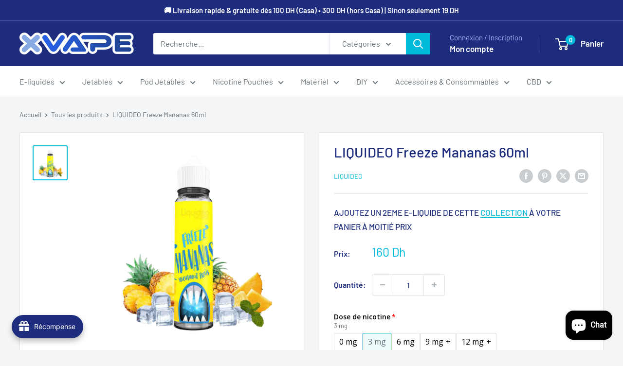

--- FILE ---
content_type: text/html; charset=utf-8
request_url: https://www.xvape.ma/products/liquideo-freeze-mananas-60ml
body_size: 79001
content:
<!doctype html>

<html class="no-js" lang="fr">
  <head>
    <meta charset="utf-8">
    <meta name="viewport" content="width=device-width, initial-scale=1.0, height=device-height, minimum-scale=1.0, maximum-scale=1.0">
    <meta name="theme-color" content="#00badb">

    <title>LIQUIDEO Freeze Mananas 60ml</title><link rel="canonical" href="https://www.xvape.ma/products/liquideo-freeze-mananas-60ml"><link rel="shortcut icon" href="//www.xvape.ma/cdn/shop/files/favicone_96x96.png?v=1710553237" type="image/png"><link rel="preload" as="style" href="//www.xvape.ma/cdn/shop/t/5/assets/theme.css?v=93604157203610123531749208768">
    <link rel="preload" as="script" href="//www.xvape.ma/cdn/shop/t/5/assets/theme.js?v=58436354120716407751747060915">
    <link rel="preconnect" href="https://cdn.shopify.com">
    <link rel="preconnect" href="https://fonts.shopifycdn.com">
    <link rel="dns-prefetch" href="https://productreviews.shopifycdn.com">
    <link rel="dns-prefetch" href="https://ajax.googleapis.com">
    <link rel="dns-prefetch" href="https://maps.googleapis.com">
    <link rel="dns-prefetch" href="https://maps.gstatic.com">

    <meta property="og:type" content="product">
  <meta property="og:title" content="LIQUIDEO Freeze Mananas 60ml"><meta property="og:image" content="http://www.xvape.ma/cdn/shop/files/LIQUIDEOFreezeMananas60ml.png?v=1698023481">
    <meta property="og:image:secure_url" content="https://www.xvape.ma/cdn/shop/files/LIQUIDEOFreezeMananas60ml.png?v=1698023481">
    <meta property="og:image:width" content="800">
    <meta property="og:image:height" content="800">
    <meta property="product:availability" content="out of stock"><meta property="product:price:amount" content="160">
  <meta property="product:price:currency" content="MAD"><meta property="og:url" content="https://www.xvape.ma/products/liquideo-freeze-mananas-60ml">
<meta property="og:site_name" content="xvape.ma"><meta name="twitter:card" content="summary"><meta name="twitter:title" content="LIQUIDEO Freeze Mananas 60ml">
  <meta name="twitter:description" content="">
  <meta name="twitter:image" content="https://www.xvape.ma/cdn/shop/files/LIQUIDEOFreezeMananas60ml_600x600_crop_center.png?v=1698023481">
    <link rel="preload" href="//www.xvape.ma/cdn/fonts/barlow/barlow_n5.a193a1990790eba0cc5cca569d23799830e90f07.woff2" as="font" type="font/woff2" crossorigin><link rel="preload" href="//www.xvape.ma/cdn/fonts/barlow/barlow_n4.038c60d7ea9ddb238b2f64ba6f463ba6c0b5e5ad.woff2" as="font" type="font/woff2" crossorigin><style>
  @font-face {
  font-family: Barlow;
  font-weight: 500;
  font-style: normal;
  font-display: swap;
  src: url("//www.xvape.ma/cdn/fonts/barlow/barlow_n5.a193a1990790eba0cc5cca569d23799830e90f07.woff2") format("woff2"),
       url("//www.xvape.ma/cdn/fonts/barlow/barlow_n5.ae31c82169b1dc0715609b8cc6a610b917808358.woff") format("woff");
}

  @font-face {
  font-family: Barlow;
  font-weight: 400;
  font-style: normal;
  font-display: swap;
  src: url("//www.xvape.ma/cdn/fonts/barlow/barlow_n4.038c60d7ea9ddb238b2f64ba6f463ba6c0b5e5ad.woff2") format("woff2"),
       url("//www.xvape.ma/cdn/fonts/barlow/barlow_n4.074a9f2b990b38aec7d56c68211821e455b6d075.woff") format("woff");
}

@font-face {
  font-family: Barlow;
  font-weight: 600;
  font-style: normal;
  font-display: swap;
  src: url("//www.xvape.ma/cdn/fonts/barlow/barlow_n6.329f582a81f63f125e63c20a5a80ae9477df68e1.woff2") format("woff2"),
       url("//www.xvape.ma/cdn/fonts/barlow/barlow_n6.0163402e36247bcb8b02716880d0b39568412e9e.woff") format("woff");
}

@font-face {
  font-family: Barlow;
  font-weight: 500;
  font-style: italic;
  font-display: swap;
  src: url("//www.xvape.ma/cdn/fonts/barlow/barlow_i5.714d58286997b65cd479af615cfa9bb0a117a573.woff2") format("woff2"),
       url("//www.xvape.ma/cdn/fonts/barlow/barlow_i5.0120f77e6447d3b5df4bbec8ad8c2d029d87fb21.woff") format("woff");
}


  @font-face {
  font-family: Barlow;
  font-weight: 700;
  font-style: normal;
  font-display: swap;
  src: url("//www.xvape.ma/cdn/fonts/barlow/barlow_n7.691d1d11f150e857dcbc1c10ef03d825bc378d81.woff2") format("woff2"),
       url("//www.xvape.ma/cdn/fonts/barlow/barlow_n7.4fdbb1cb7da0e2c2f88492243ffa2b4f91924840.woff") format("woff");
}

  @font-face {
  font-family: Barlow;
  font-weight: 400;
  font-style: italic;
  font-display: swap;
  src: url("//www.xvape.ma/cdn/fonts/barlow/barlow_i4.8c59b6445f83f078b3520bad98b24d859431b377.woff2") format("woff2"),
       url("//www.xvape.ma/cdn/fonts/barlow/barlow_i4.bf7e6d69237bd02188410034976892368fd014c0.woff") format("woff");
}

  @font-face {
  font-family: Barlow;
  font-weight: 700;
  font-style: italic;
  font-display: swap;
  src: url("//www.xvape.ma/cdn/fonts/barlow/barlow_i7.50e19d6cc2ba5146fa437a5a7443c76d5d730103.woff2") format("woff2"),
       url("//www.xvape.ma/cdn/fonts/barlow/barlow_i7.47e9f98f1b094d912e6fd631cc3fe93d9f40964f.woff") format("woff");
}


  :root {
    --default-text-font-size : 15px;
    --base-text-font-size    : 16px;
    --heading-font-family    : Barlow, sans-serif;
    --heading-font-weight    : 500;
    --heading-font-style     : normal;
    --text-font-family       : Barlow, sans-serif;
    --text-font-weight       : 400;
    --text-font-style        : normal;
    --text-font-bolder-weight: 600;
    --text-link-decoration   : underline;

    --text-color               : #677279;
    --text-color-rgb           : 103, 114, 121;
    --heading-color            : #1e2d7d;
    --border-color             : #e1e3e4;
    --border-color-rgb         : 225, 227, 228;
    --form-border-color        : #d4d6d8;
    --accent-color             : #00badb;
    --accent-color-rgb         : 0, 186, 219;
    --link-color               : #00badb;
    --link-color-hover         : #00798e;
    --background               : #f3f5f6;
    --secondary-background     : #ffffff;
    --secondary-background-rgb : 255, 255, 255;
    --accent-background        : rgba(0, 186, 219, 0.08);

    --input-background: #ffffff;

    --error-color       : #ff0000;
    --error-background  : rgba(255, 0, 0, 0.07);
    --success-color     : #00aa00;
    --success-background: rgba(0, 170, 0, 0.11);

    --primary-button-background      : #00badb;
    --primary-button-background-rgb  : 0, 186, 219;
    --primary-button-text-color      : #ffffff;
    --secondary-button-background    : #1e2d7d;
    --secondary-button-background-rgb: 30, 45, 125;
    --secondary-button-text-color    : #ffffff;

    --header-background      : #1e2d7d;
    --header-text-color      : #ffffff;
    --header-light-text-color: #a3afef;
    --header-border-color    : rgba(163, 175, 239, 0.3);
    --header-accent-color    : #00badb;

    --footer-background-color:    #f3f5f6;
    --footer-heading-text-color:  #1e2d7d;
    --footer-body-text-color:     #677279;
    --footer-body-text-color-rgb: 103, 114, 121;
    --footer-accent-color:        #00badb;
    --footer-accent-color-rgb:    0, 186, 219;
    --footer-border:              1px solid var(--border-color);
    
    --flickity-arrow-color: #abb1b4;--product-on-sale-accent           : #ee0000;
    --product-on-sale-accent-rgb       : 238, 0, 0;
    --product-on-sale-color            : #ffffff;
    --product-in-stock-color           : #008a00;
    --product-low-stock-color          : #ee0000;
    --product-sold-out-color           : #8a9297;
    --product-custom-label-1-background: #008a00;
    --product-custom-label-1-color     : #ffffff;
    --product-custom-label-2-background: #00a500;
    --product-custom-label-2-color     : #ffffff;
    --product-review-star-color        : #ffbd00;

    --mobile-container-gutter : 20px;
    --desktop-container-gutter: 40px;

    /* Shopify related variables */
    --payment-terms-background-color: #f3f5f6;
  }
</style>

<script>
  // IE11 does not have support for CSS variables, so we have to polyfill them
  if (!(((window || {}).CSS || {}).supports && window.CSS.supports('(--a: 0)'))) {
    const script = document.createElement('script');
    script.type = 'text/javascript';
    script.src = 'https://cdn.jsdelivr.net/npm/css-vars-ponyfill@2';
    script.onload = function() {
      cssVars({});
    };

    document.getElementsByTagName('head')[0].appendChild(script);
  }
</script>


    <script>window.performance && window.performance.mark && window.performance.mark('shopify.content_for_header.start');</script><meta id="shopify-digital-wallet" name="shopify-digital-wallet" content="/62205919372/digital_wallets/dialog">
<link rel="alternate" type="application/json+oembed" href="https://www.xvape.ma/products/liquideo-freeze-mananas-60ml.oembed">
<script async="async" src="/checkouts/internal/preloads.js?locale=fr-MA"></script>
<script id="shopify-features" type="application/json">{"accessToken":"7947b5dc7708b631a297593db5c77066","betas":["rich-media-storefront-analytics"],"domain":"www.xvape.ma","predictiveSearch":true,"shopId":62205919372,"locale":"fr"}</script>
<script>var Shopify = Shopify || {};
Shopify.shop = "xvape-ma.myshopify.com";
Shopify.locale = "fr";
Shopify.currency = {"active":"MAD","rate":"1.0"};
Shopify.country = "MA";
Shopify.theme = {"name":"Warehouse","id":143307997324,"schema_name":"Warehouse","schema_version":"6.4.0","theme_store_id":871,"role":"main"};
Shopify.theme.handle = "null";
Shopify.theme.style = {"id":null,"handle":null};
Shopify.cdnHost = "www.xvape.ma/cdn";
Shopify.routes = Shopify.routes || {};
Shopify.routes.root = "/";</script>
<script type="module">!function(o){(o.Shopify=o.Shopify||{}).modules=!0}(window);</script>
<script>!function(o){function n(){var o=[];function n(){o.push(Array.prototype.slice.apply(arguments))}return n.q=o,n}var t=o.Shopify=o.Shopify||{};t.loadFeatures=n(),t.autoloadFeatures=n()}(window);</script>
<script id="shop-js-analytics" type="application/json">{"pageType":"product"}</script>
<script defer="defer" async type="module" src="//www.xvape.ma/cdn/shopifycloud/shop-js/modules/v2/client.init-shop-cart-sync_BcDpqI9l.fr.esm.js"></script>
<script defer="defer" async type="module" src="//www.xvape.ma/cdn/shopifycloud/shop-js/modules/v2/chunk.common_a1Rf5Dlz.esm.js"></script>
<script defer="defer" async type="module" src="//www.xvape.ma/cdn/shopifycloud/shop-js/modules/v2/chunk.modal_Djra7sW9.esm.js"></script>
<script type="module">
  await import("//www.xvape.ma/cdn/shopifycloud/shop-js/modules/v2/client.init-shop-cart-sync_BcDpqI9l.fr.esm.js");
await import("//www.xvape.ma/cdn/shopifycloud/shop-js/modules/v2/chunk.common_a1Rf5Dlz.esm.js");
await import("//www.xvape.ma/cdn/shopifycloud/shop-js/modules/v2/chunk.modal_Djra7sW9.esm.js");

  window.Shopify.SignInWithShop?.initShopCartSync?.({"fedCMEnabled":true,"windoidEnabled":true});

</script>
<script>(function() {
  var isLoaded = false;
  function asyncLoad() {
    if (isLoaded) return;
    isLoaded = true;
    var urls = ["https:\/\/joy.avada.io\/scripttag\/avada-joy-tracking.min.js?shop=xvape-ma.myshopify.com"];
    for (var i = 0; i < urls.length; i++) {
      var s = document.createElement('script');
      s.type = 'text/javascript';
      s.async = true;
      s.src = urls[i];
      var x = document.getElementsByTagName('script')[0];
      x.parentNode.insertBefore(s, x);
    }
  };
  if(window.attachEvent) {
    window.attachEvent('onload', asyncLoad);
  } else {
    window.addEventListener('load', asyncLoad, false);
  }
})();</script>
<script id="__st">var __st={"a":62205919372,"offset":3600,"reqid":"a2218d4b-7008-46fd-872c-e6d211ebb185-1769045776","pageurl":"www.xvape.ma\/products\/liquideo-freeze-mananas-60ml","u":"9f0227f80ff1","p":"product","rtyp":"product","rid":7394358001804};</script>
<script>window.ShopifyPaypalV4VisibilityTracking = true;</script>
<script id="captcha-bootstrap">!function(){'use strict';const t='contact',e='account',n='new_comment',o=[[t,t],['blogs',n],['comments',n],[t,'customer']],c=[[e,'customer_login'],[e,'guest_login'],[e,'recover_customer_password'],[e,'create_customer']],r=t=>t.map((([t,e])=>`form[action*='/${t}']:not([data-nocaptcha='true']) input[name='form_type'][value='${e}']`)).join(','),a=t=>()=>t?[...document.querySelectorAll(t)].map((t=>t.form)):[];function s(){const t=[...o],e=r(t);return a(e)}const i='password',u='form_key',d=['recaptcha-v3-token','g-recaptcha-response','h-captcha-response',i],f=()=>{try{return window.sessionStorage}catch{return}},m='__shopify_v',_=t=>t.elements[u];function p(t,e,n=!1){try{const o=window.sessionStorage,c=JSON.parse(o.getItem(e)),{data:r}=function(t){const{data:e,action:n}=t;return t[m]||n?{data:e,action:n}:{data:t,action:n}}(c);for(const[e,n]of Object.entries(r))t.elements[e]&&(t.elements[e].value=n);n&&o.removeItem(e)}catch(o){console.error('form repopulation failed',{error:o})}}const l='form_type',E='cptcha';function T(t){t.dataset[E]=!0}const w=window,h=w.document,L='Shopify',v='ce_forms',y='captcha';let A=!1;((t,e)=>{const n=(g='f06e6c50-85a8-45c8-87d0-21a2b65856fe',I='https://cdn.shopify.com/shopifycloud/storefront-forms-hcaptcha/ce_storefront_forms_captcha_hcaptcha.v1.5.2.iife.js',D={infoText:'Protégé par hCaptcha',privacyText:'Confidentialité',termsText:'Conditions'},(t,e,n)=>{const o=w[L][v],c=o.bindForm;if(c)return c(t,g,e,D).then(n);var r;o.q.push([[t,g,e,D],n]),r=I,A||(h.body.append(Object.assign(h.createElement('script'),{id:'captcha-provider',async:!0,src:r})),A=!0)});var g,I,D;w[L]=w[L]||{},w[L][v]=w[L][v]||{},w[L][v].q=[],w[L][y]=w[L][y]||{},w[L][y].protect=function(t,e){n(t,void 0,e),T(t)},Object.freeze(w[L][y]),function(t,e,n,w,h,L){const[v,y,A,g]=function(t,e,n){const i=e?o:[],u=t?c:[],d=[...i,...u],f=r(d),m=r(i),_=r(d.filter((([t,e])=>n.includes(e))));return[a(f),a(m),a(_),s()]}(w,h,L),I=t=>{const e=t.target;return e instanceof HTMLFormElement?e:e&&e.form},D=t=>v().includes(t);t.addEventListener('submit',(t=>{const e=I(t);if(!e)return;const n=D(e)&&!e.dataset.hcaptchaBound&&!e.dataset.recaptchaBound,o=_(e),c=g().includes(e)&&(!o||!o.value);(n||c)&&t.preventDefault(),c&&!n&&(function(t){try{if(!f())return;!function(t){const e=f();if(!e)return;const n=_(t);if(!n)return;const o=n.value;o&&e.removeItem(o)}(t);const e=Array.from(Array(32),(()=>Math.random().toString(36)[2])).join('');!function(t,e){_(t)||t.append(Object.assign(document.createElement('input'),{type:'hidden',name:u})),t.elements[u].value=e}(t,e),function(t,e){const n=f();if(!n)return;const o=[...t.querySelectorAll(`input[type='${i}']`)].map((({name:t})=>t)),c=[...d,...o],r={};for(const[a,s]of new FormData(t).entries())c.includes(a)||(r[a]=s);n.setItem(e,JSON.stringify({[m]:1,action:t.action,data:r}))}(t,e)}catch(e){console.error('failed to persist form',e)}}(e),e.submit())}));const S=(t,e)=>{t&&!t.dataset[E]&&(n(t,e.some((e=>e===t))),T(t))};for(const o of['focusin','change'])t.addEventListener(o,(t=>{const e=I(t);D(e)&&S(e,y())}));const B=e.get('form_key'),M=e.get(l),P=B&&M;t.addEventListener('DOMContentLoaded',(()=>{const t=y();if(P)for(const e of t)e.elements[l].value===M&&p(e,B);[...new Set([...A(),...v().filter((t=>'true'===t.dataset.shopifyCaptcha))])].forEach((e=>S(e,t)))}))}(h,new URLSearchParams(w.location.search),n,t,e,['guest_login'])})(!0,!0)}();</script>
<script integrity="sha256-4kQ18oKyAcykRKYeNunJcIwy7WH5gtpwJnB7kiuLZ1E=" data-source-attribution="shopify.loadfeatures" defer="defer" src="//www.xvape.ma/cdn/shopifycloud/storefront/assets/storefront/load_feature-a0a9edcb.js" crossorigin="anonymous"></script>
<script data-source-attribution="shopify.dynamic_checkout.dynamic.init">var Shopify=Shopify||{};Shopify.PaymentButton=Shopify.PaymentButton||{isStorefrontPortableWallets:!0,init:function(){window.Shopify.PaymentButton.init=function(){};var t=document.createElement("script");t.src="https://www.xvape.ma/cdn/shopifycloud/portable-wallets/latest/portable-wallets.fr.js",t.type="module",document.head.appendChild(t)}};
</script>
<script data-source-attribution="shopify.dynamic_checkout.buyer_consent">
  function portableWalletsHideBuyerConsent(e){var t=document.getElementById("shopify-buyer-consent"),n=document.getElementById("shopify-subscription-policy-button");t&&n&&(t.classList.add("hidden"),t.setAttribute("aria-hidden","true"),n.removeEventListener("click",e))}function portableWalletsShowBuyerConsent(e){var t=document.getElementById("shopify-buyer-consent"),n=document.getElementById("shopify-subscription-policy-button");t&&n&&(t.classList.remove("hidden"),t.removeAttribute("aria-hidden"),n.addEventListener("click",e))}window.Shopify?.PaymentButton&&(window.Shopify.PaymentButton.hideBuyerConsent=portableWalletsHideBuyerConsent,window.Shopify.PaymentButton.showBuyerConsent=portableWalletsShowBuyerConsent);
</script>
<script>
  function portableWalletsCleanup(e){e&&e.src&&console.error("Failed to load portable wallets script "+e.src);var t=document.querySelectorAll("shopify-accelerated-checkout .shopify-payment-button__skeleton, shopify-accelerated-checkout-cart .wallet-cart-button__skeleton"),e=document.getElementById("shopify-buyer-consent");for(let e=0;e<t.length;e++)t[e].remove();e&&e.remove()}function portableWalletsNotLoadedAsModule(e){e instanceof ErrorEvent&&"string"==typeof e.message&&e.message.includes("import.meta")&&"string"==typeof e.filename&&e.filename.includes("portable-wallets")&&(window.removeEventListener("error",portableWalletsNotLoadedAsModule),window.Shopify.PaymentButton.failedToLoad=e,"loading"===document.readyState?document.addEventListener("DOMContentLoaded",window.Shopify.PaymentButton.init):window.Shopify.PaymentButton.init())}window.addEventListener("error",portableWalletsNotLoadedAsModule);
</script>

<script type="module" src="https://www.xvape.ma/cdn/shopifycloud/portable-wallets/latest/portable-wallets.fr.js" onError="portableWalletsCleanup(this)" crossorigin="anonymous"></script>
<script nomodule>
  document.addEventListener("DOMContentLoaded", portableWalletsCleanup);
</script>

<link id="shopify-accelerated-checkout-styles" rel="stylesheet" media="screen" href="https://www.xvape.ma/cdn/shopifycloud/portable-wallets/latest/accelerated-checkout-backwards-compat.css" crossorigin="anonymous">
<style id="shopify-accelerated-checkout-cart">
        #shopify-buyer-consent {
  margin-top: 1em;
  display: inline-block;
  width: 100%;
}

#shopify-buyer-consent.hidden {
  display: none;
}

#shopify-subscription-policy-button {
  background: none;
  border: none;
  padding: 0;
  text-decoration: underline;
  font-size: inherit;
  cursor: pointer;
}

#shopify-subscription-policy-button::before {
  box-shadow: none;
}

      </style>

<script>window.performance && window.performance.mark && window.performance.mark('shopify.content_for_header.end');</script>

    <link rel="stylesheet" href="//www.xvape.ma/cdn/shop/t/5/assets/theme.css?v=93604157203610123531749208768">

    <script type="application/ld+json">{"@context":"http:\/\/schema.org\/","@id":"\/products\/liquideo-freeze-mananas-60ml#product","@type":"Product","brand":{"@type":"Brand","name":"Liquideo"},"category":"E-Liquide","description":"","gtin":"19165580","image":"https:\/\/www.xvape.ma\/cdn\/shop\/files\/LIQUIDEOFreezeMananas60ml.png?v=1698023481\u0026width=1920","name":"LIQUIDEO Freeze Mananas 60ml","offers":{"@id":"\/products\/liquideo-freeze-mananas-60ml?variant=41803119165580#offer","@type":"Offer","availability":"http:\/\/schema.org\/OutOfStock","price":"159.99","priceCurrency":"MAD","url":"https:\/\/www.xvape.ma\/products\/liquideo-freeze-mananas-60ml?variant=41803119165580"},"url":"https:\/\/www.xvape.ma\/products\/liquideo-freeze-mananas-60ml"}</script><script type="application/ld+json">
  {
    "@context": "https://schema.org",
    "@type": "BreadcrumbList",
    "itemListElement": [{
        "@type": "ListItem",
        "position": 1,
        "name": "Accueil",
        "item": "https://www.xvape.ma"
      },{
            "@type": "ListItem",
            "position": 2,
            "name": "LIQUIDEO Freeze Mananas 60ml",
            "item": "https://www.xvape.ma/products/liquideo-freeze-mananas-60ml"
          }]
  }
</script>

    <script>
      // This allows to expose several variables to the global scope, to be used in scripts
      window.theme = {
        pageType: "product",
        cartCount: 0,
        moneyFormat: "{{amount_no_decimals}}",
        moneyWithCurrencyFormat: "{{amount_no_decimals}} Dh",
        currencyCodeEnabled: true,
        showDiscount: true,
        discountMode: "percentage",
        cartType: "drawer"
      };

      window.routes = {
        rootUrl: "\/",
        rootUrlWithoutSlash: '',
        cartUrl: "\/cart",
        cartAddUrl: "\/cart\/add",
        cartChangeUrl: "\/cart\/change",
        searchUrl: "\/search",
        productRecommendationsUrl: "\/recommendations\/products"
      };

      window.languages = {
        productRegularPrice: "Prix normal",
        productSalePrice: "Prix réduit",
        collectionOnSaleLabel: "Economisez {{savings}}",
        productFormUnavailable: "Indisponible",
        productFormAddToCart: "Ajouter au panier",
        productFormPreOrder: "Pré-commander",
        productFormSoldOut: "Rupture de stock",
        productAdded: "Le produit a été ajouté au panier",
        productAddedShort: "Ajouté !",
        shippingEstimatorNoResults: "Nous ne livrons pas à votre adresse.",
        shippingEstimatorOneResult: "Il y a une option de livraison disponible :",
        shippingEstimatorMultipleResults: "Il y a {{count}} options de livraison disponibles :",
        shippingEstimatorErrors: "Une erreur s\u0026#39;est produite :"
      };

      document.documentElement.className = document.documentElement.className.replace('no-js', 'js');
    </script><script src="//www.xvape.ma/cdn/shop/t/5/assets/theme.js?v=58436354120716407751747060915" defer></script>
    <script src="//www.xvape.ma/cdn/shop/t/5/assets/custom.js?v=102476495355921946141742848383" defer></script><script>
        (function () {
          window.onpageshow = function() {
            // We force re-freshing the cart content onpageshow, as most browsers will serve a cache copy when hitting the
            // back button, which cause staled data
            document.documentElement.dispatchEvent(new CustomEvent('cart:refresh', {
              bubbles: true,
              detail: {scrollToTop: false}
            }));
          };
        })();
      </script><!-- BEGIN app block: shopify://apps/judge-me-reviews/blocks/judgeme_core/61ccd3b1-a9f2-4160-9fe9-4fec8413e5d8 --><!-- Start of Judge.me Core -->






<link rel="dns-prefetch" href="https://cdnwidget.judge.me">
<link rel="dns-prefetch" href="https://cdn.judge.me">
<link rel="dns-prefetch" href="https://cdn1.judge.me">
<link rel="dns-prefetch" href="https://api.judge.me">

<script data-cfasync='false' class='jdgm-settings-script'>window.jdgmSettings={"pagination":5,"disable_web_reviews":false,"badge_no_review_text":"Aucun avis","badge_n_reviews_text":"{{ n }} avis","hide_badge_preview_if_no_reviews":true,"badge_hide_text":false,"enforce_center_preview_badge":false,"widget_title":"Avis Clients","widget_open_form_text":"Écrire un avis","widget_close_form_text":"Annuler l'avis","widget_refresh_page_text":"Actualiser la page","widget_summary_text":"Basé sur {{ number_of_reviews }} avis","widget_no_review_text":"Soyez le premier à écrire un avis","widget_name_field_text":"Nom d'affichage","widget_verified_name_field_text":"Nom vérifié (public)","widget_name_placeholder_text":"Nom d'affichage","widget_required_field_error_text":"Ce champ est obligatoire.","widget_email_field_text":"Adresse email","widget_verified_email_field_text":"Email vérifié (privé, ne peut pas être modifié)","widget_email_placeholder_text":"Votre adresse email","widget_email_field_error_text":"Veuillez entrer une adresse email valide.","widget_rating_field_text":"Évaluation","widget_review_title_field_text":"Titre de l'avis","widget_review_title_placeholder_text":"Donnez un titre à votre avis","widget_review_body_field_text":"Contenu de l'avis","widget_review_body_placeholder_text":"Commencez à écrire ici...","widget_pictures_field_text":"Photo/Vidéo (facultatif)","widget_submit_review_text":"Soumettre l'avis","widget_submit_verified_review_text":"Soumettre un avis vérifié","widget_submit_success_msg_with_auto_publish":"Merci ! Veuillez actualiser la page dans quelques instants pour voir votre avis. Vous pouvez supprimer ou modifier votre avis en vous connectant à \u003ca href='https://judge.me/login' target='_blank' rel='nofollow noopener'\u003eJudge.me\u003c/a\u003e","widget_submit_success_msg_no_auto_publish":"Merci ! Votre avis sera publié dès qu'il sera approuvé par l'administrateur de la boutique. Vous pouvez supprimer ou modifier votre avis en vous connectant à \u003ca href='https://judge.me/login' target='_blank' rel='nofollow noopener'\u003eJudge.me\u003c/a\u003e","widget_show_default_reviews_out_of_total_text":"Affichage de {{ n_reviews_shown }} sur {{ n_reviews }} avis.","widget_show_all_link_text":"Tout afficher","widget_show_less_link_text":"Afficher moins","widget_author_said_text":"{{ reviewer_name }} a dit :","widget_days_text":"il y a {{ n }} jour/jours","widget_weeks_text":"il y a {{ n }} semaine/semaines","widget_months_text":"il y a {{ n }} mois","widget_years_text":"il y a {{ n }} an/ans","widget_yesterday_text":"Hier","widget_today_text":"Aujourd'hui","widget_replied_text":"\u003e\u003e {{ shop_name }} a répondu :","widget_read_more_text":"Lire plus","widget_reviewer_name_as_initial":"","widget_rating_filter_color":"#fbcd0a","widget_rating_filter_see_all_text":"Voir tous les avis","widget_sorting_most_recent_text":"Plus récents","widget_sorting_highest_rating_text":"Meilleures notes","widget_sorting_lowest_rating_text":"Notes les plus basses","widget_sorting_with_pictures_text":"Uniquement les photos","widget_sorting_most_helpful_text":"Plus utiles","widget_open_question_form_text":"Poser une question","widget_reviews_subtab_text":"Avis","widget_questions_subtab_text":"Questions","widget_question_label_text":"Question","widget_answer_label_text":"Réponse","widget_question_placeholder_text":"Écrivez votre question ici","widget_submit_question_text":"Soumettre la question","widget_question_submit_success_text":"Merci pour votre question ! Nous vous notifierons dès qu'elle aura une réponse.","verified_badge_text":"Vérifié","verified_badge_bg_color":"","verified_badge_text_color":"","verified_badge_placement":"left-of-reviewer-name","widget_review_max_height":"","widget_hide_border":false,"widget_social_share":false,"widget_thumb":false,"widget_review_location_show":false,"widget_location_format":"","all_reviews_include_out_of_store_products":true,"all_reviews_out_of_store_text":"(hors boutique)","all_reviews_pagination":100,"all_reviews_product_name_prefix_text":"à propos de","enable_review_pictures":true,"enable_question_anwser":false,"widget_theme":"default","review_date_format":"dd/mm/yyyy","default_sort_method":"most-recent","widget_product_reviews_subtab_text":"Avis Produits","widget_shop_reviews_subtab_text":"Avis Boutique","widget_other_products_reviews_text":"Avis pour d'autres produits","widget_store_reviews_subtab_text":"Avis de la boutique","widget_no_store_reviews_text":"Cette boutique n'a pas encore reçu d'avis","widget_web_restriction_product_reviews_text":"Ce produit n'a pas encore reçu d'avis","widget_no_items_text":"Aucun élément trouvé","widget_show_more_text":"Afficher plus","widget_write_a_store_review_text":"Écrire un avis sur la boutique","widget_other_languages_heading":"Avis dans d'autres langues","widget_translate_review_text":"Traduire l'avis en {{ language }}","widget_translating_review_text":"Traduction en cours...","widget_show_original_translation_text":"Afficher l'original ({{ language }})","widget_translate_review_failed_text":"Impossible de traduire cet avis.","widget_translate_review_retry_text":"Réessayer","widget_translate_review_try_again_later_text":"Réessayez plus tard","show_product_url_for_grouped_product":false,"widget_sorting_pictures_first_text":"Photos en premier","show_pictures_on_all_rev_page_mobile":false,"show_pictures_on_all_rev_page_desktop":false,"floating_tab_hide_mobile_install_preference":false,"floating_tab_button_name":"★ Avis","floating_tab_title":"Laissons nos clients parler pour nous","floating_tab_button_color":"","floating_tab_button_background_color":"","floating_tab_url":"","floating_tab_url_enabled":false,"floating_tab_tab_style":"text","all_reviews_text_badge_text":"Les clients nous notent {{ shop.metafields.judgeme.all_reviews_rating | round: 1 }}/5 basé sur {{ shop.metafields.judgeme.all_reviews_count }} avis.","all_reviews_text_badge_text_branded_style":"{{ shop.metafields.judgeme.all_reviews_rating | round: 1 }} sur 5 étoiles basé sur {{ shop.metafields.judgeme.all_reviews_count }} avis","is_all_reviews_text_badge_a_link":false,"show_stars_for_all_reviews_text_badge":false,"all_reviews_text_badge_url":"","all_reviews_text_style":"branded","all_reviews_text_color_style":"judgeme_brand_color","all_reviews_text_color":"#108474","all_reviews_text_show_jm_brand":true,"featured_carousel_show_header":true,"featured_carousel_title":"Laissons nos clients parler pour nous","testimonials_carousel_title":"Les clients nous disent","videos_carousel_title":"Histoire de clients réels","cards_carousel_title":"Les clients nous disent","featured_carousel_count_text":"sur {{ n }} avis","featured_carousel_add_link_to_all_reviews_page":false,"featured_carousel_url":"","featured_carousel_show_images":true,"featured_carousel_autoslide_interval":5,"featured_carousel_arrows_on_the_sides":false,"featured_carousel_height":250,"featured_carousel_width":80,"featured_carousel_image_size":0,"featured_carousel_image_height":250,"featured_carousel_arrow_color":"#eeeeee","verified_count_badge_style":"branded","verified_count_badge_orientation":"horizontal","verified_count_badge_color_style":"judgeme_brand_color","verified_count_badge_color":"#108474","is_verified_count_badge_a_link":false,"verified_count_badge_url":"","verified_count_badge_show_jm_brand":true,"widget_rating_preset_default":5,"widget_first_sub_tab":"product-reviews","widget_show_histogram":true,"widget_histogram_use_custom_color":false,"widget_pagination_use_custom_color":false,"widget_star_use_custom_color":false,"widget_verified_badge_use_custom_color":false,"widget_write_review_use_custom_color":false,"picture_reminder_submit_button":"Upload Pictures","enable_review_videos":false,"mute_video_by_default":false,"widget_sorting_videos_first_text":"Vidéos en premier","widget_review_pending_text":"En attente","featured_carousel_items_for_large_screen":3,"social_share_options_order":"Facebook,Twitter","remove_microdata_snippet":true,"disable_json_ld":false,"enable_json_ld_products":false,"preview_badge_show_question_text":false,"preview_badge_no_question_text":"Aucune question","preview_badge_n_question_text":"{{ number_of_questions }} question/questions","qa_badge_show_icon":false,"qa_badge_position":"same-row","remove_judgeme_branding":false,"widget_add_search_bar":false,"widget_search_bar_placeholder":"Recherche","widget_sorting_verified_only_text":"Vérifiés uniquement","featured_carousel_theme":"default","featured_carousel_show_rating":true,"featured_carousel_show_title":true,"featured_carousel_show_body":true,"featured_carousel_show_date":false,"featured_carousel_show_reviewer":true,"featured_carousel_show_product":false,"featured_carousel_header_background_color":"#108474","featured_carousel_header_text_color":"#ffffff","featured_carousel_name_product_separator":"reviewed","featured_carousel_full_star_background":"#108474","featured_carousel_empty_star_background":"#dadada","featured_carousel_vertical_theme_background":"#f9fafb","featured_carousel_verified_badge_enable":true,"featured_carousel_verified_badge_color":"#108474","featured_carousel_border_style":"round","featured_carousel_review_line_length_limit":3,"featured_carousel_more_reviews_button_text":"Lire plus d'avis","featured_carousel_view_product_button_text":"Voir le produit","all_reviews_page_load_reviews_on":"scroll","all_reviews_page_load_more_text":"Charger plus d'avis","disable_fb_tab_reviews":false,"enable_ajax_cdn_cache":false,"widget_advanced_speed_features":5,"widget_public_name_text":"affiché publiquement comme","default_reviewer_name":"John Smith","default_reviewer_name_has_non_latin":true,"widget_reviewer_anonymous":"Anonyme","medals_widget_title":"Médailles d'avis Judge.me","medals_widget_background_color":"#f9fafb","medals_widget_position":"footer_all_pages","medals_widget_border_color":"#f9fafb","medals_widget_verified_text_position":"left","medals_widget_use_monochromatic_version":false,"medals_widget_elements_color":"#108474","show_reviewer_avatar":true,"widget_invalid_yt_video_url_error_text":"Pas une URL de vidéo YouTube","widget_max_length_field_error_text":"Veuillez ne pas dépasser {0} caractères.","widget_show_country_flag":false,"widget_show_collected_via_shop_app":true,"widget_verified_by_shop_badge_style":"light","widget_verified_by_shop_text":"Vérifié par la boutique","widget_show_photo_gallery":false,"widget_load_with_code_splitting":true,"widget_ugc_install_preference":false,"widget_ugc_title":"Fait par nous, partagé par vous","widget_ugc_subtitle":"Taguez-nous pour voir votre photo mise en avant sur notre page","widget_ugc_arrows_color":"#ffffff","widget_ugc_primary_button_text":"Acheter maintenant","widget_ugc_primary_button_background_color":"#108474","widget_ugc_primary_button_text_color":"#ffffff","widget_ugc_primary_button_border_width":"0","widget_ugc_primary_button_border_style":"none","widget_ugc_primary_button_border_color":"#108474","widget_ugc_primary_button_border_radius":"25","widget_ugc_secondary_button_text":"Charger plus","widget_ugc_secondary_button_background_color":"#ffffff","widget_ugc_secondary_button_text_color":"#108474","widget_ugc_secondary_button_border_width":"2","widget_ugc_secondary_button_border_style":"solid","widget_ugc_secondary_button_border_color":"#108474","widget_ugc_secondary_button_border_radius":"25","widget_ugc_reviews_button_text":"Voir les avis","widget_ugc_reviews_button_background_color":"#ffffff","widget_ugc_reviews_button_text_color":"#108474","widget_ugc_reviews_button_border_width":"2","widget_ugc_reviews_button_border_style":"solid","widget_ugc_reviews_button_border_color":"#108474","widget_ugc_reviews_button_border_radius":"25","widget_ugc_reviews_button_link_to":"judgeme-reviews-page","widget_ugc_show_post_date":true,"widget_ugc_max_width":"800","widget_rating_metafield_value_type":true,"widget_primary_color":"#00BADB","widget_enable_secondary_color":false,"widget_secondary_color":"#edf5f5","widget_summary_average_rating_text":"{{ average_rating }} sur 5","widget_media_grid_title":"Photos \u0026 vidéos clients","widget_media_grid_see_more_text":"Voir plus","widget_round_style":false,"widget_show_product_medals":true,"widget_verified_by_judgeme_text":"Vérifié par Judge.me","widget_show_store_medals":true,"widget_verified_by_judgeme_text_in_store_medals":"Vérifié par Judge.me","widget_media_field_exceed_quantity_message":"Désolé, nous ne pouvons accepter que {{ max_media }} pour un avis.","widget_media_field_exceed_limit_message":"{{ file_name }} est trop volumineux, veuillez sélectionner un {{ media_type }} de moins de {{ size_limit }}MB.","widget_review_submitted_text":"Avis soumis !","widget_question_submitted_text":"Question soumise !","widget_close_form_text_question":"Annuler","widget_write_your_answer_here_text":"Écrivez votre réponse ici","widget_enabled_branded_link":true,"widget_show_collected_by_judgeme":true,"widget_reviewer_name_color":"","widget_write_review_text_color":"","widget_write_review_bg_color":"","widget_collected_by_judgeme_text":"collecté par Judge.me","widget_pagination_type":"standard","widget_load_more_text":"Charger plus","widget_load_more_color":"#108474","widget_full_review_text":"Avis complet","widget_read_more_reviews_text":"Lire plus d'avis","widget_read_questions_text":"Lire les questions","widget_questions_and_answers_text":"Questions \u0026 Réponses","widget_verified_by_text":"Vérifié par","widget_verified_text":"Vérifié","widget_number_of_reviews_text":"{{ number_of_reviews }} avis","widget_back_button_text":"Retour","widget_next_button_text":"Suivant","widget_custom_forms_filter_button":"Filtres","custom_forms_style":"horizontal","widget_show_review_information":false,"how_reviews_are_collected":"Comment les avis sont-ils collectés ?","widget_show_review_keywords":false,"widget_gdpr_statement":"Comment nous utilisons vos données : Nous vous contacterons uniquement à propos de l'avis que vous avez laissé, et seulement si nécessaire. En soumettant votre avis, vous acceptez les \u003ca href='https://judge.me/terms' target='_blank' rel='nofollow noopener'\u003econditions\u003c/a\u003e, la \u003ca href='https://judge.me/privacy' target='_blank' rel='nofollow noopener'\u003epolitique de confidentialité\u003c/a\u003e et les \u003ca href='https://judge.me/content-policy' target='_blank' rel='nofollow noopener'\u003epolitiques de contenu\u003c/a\u003e de Judge.me.","widget_multilingual_sorting_enabled":false,"widget_translate_review_content_enabled":false,"widget_translate_review_content_method":"manual","popup_widget_review_selection":"automatically_with_pictures","popup_widget_round_border_style":true,"popup_widget_show_title":true,"popup_widget_show_body":true,"popup_widget_show_reviewer":false,"popup_widget_show_product":true,"popup_widget_show_pictures":true,"popup_widget_use_review_picture":true,"popup_widget_show_on_home_page":true,"popup_widget_show_on_product_page":true,"popup_widget_show_on_collection_page":true,"popup_widget_show_on_cart_page":true,"popup_widget_position":"bottom_left","popup_widget_first_review_delay":5,"popup_widget_duration":5,"popup_widget_interval":5,"popup_widget_review_count":5,"popup_widget_hide_on_mobile":true,"review_snippet_widget_round_border_style":true,"review_snippet_widget_card_color":"#FFFFFF","review_snippet_widget_slider_arrows_background_color":"#FFFFFF","review_snippet_widget_slider_arrows_color":"#000000","review_snippet_widget_star_color":"#108474","show_product_variant":false,"all_reviews_product_variant_label_text":"Variante : ","widget_show_verified_branding":true,"widget_ai_summary_title":"Les clients disent","widget_ai_summary_disclaimer":"Résumé des avis généré par IA basé sur les avis clients récents","widget_show_ai_summary":false,"widget_show_ai_summary_bg":false,"widget_show_review_title_input":true,"redirect_reviewers_invited_via_email":"review_widget","request_store_review_after_product_review":false,"request_review_other_products_in_order":false,"review_form_color_scheme":"default","review_form_corner_style":"square","review_form_star_color":{},"review_form_text_color":"#333333","review_form_background_color":"#ffffff","review_form_field_background_color":"#fafafa","review_form_button_color":{},"review_form_button_text_color":"#ffffff","review_form_modal_overlay_color":"#000000","review_content_screen_title_text":"Comment évalueriez-vous ce produit ?","review_content_introduction_text":"Nous serions ravis que vous partagiez un peu votre expérience.","store_review_form_title_text":"Comment évalueriez-vous cette boutique ?","store_review_form_introduction_text":"Nous serions ravis que vous partagiez un peu votre expérience.","show_review_guidance_text":true,"one_star_review_guidance_text":"Mauvais","five_star_review_guidance_text":"Excellent","customer_information_screen_title_text":"À propos de vous","customer_information_introduction_text":"Veuillez nous en dire plus sur vous.","custom_questions_screen_title_text":"Votre expérience en détail","custom_questions_introduction_text":"Voici quelques questions pour nous aider à mieux comprendre votre expérience.","review_submitted_screen_title_text":"Merci pour votre avis !","review_submitted_screen_thank_you_text":"Nous le traitons et il apparaîtra bientôt dans la boutique.","review_submitted_screen_email_verification_text":"Veuillez confirmer votre email en cliquant sur le lien que nous venons de vous envoyer. Cela nous aide à maintenir des avis authentiques.","review_submitted_request_store_review_text":"Aimeriez-vous partager votre expérience d'achat avec nous ?","review_submitted_review_other_products_text":"Aimeriez-vous évaluer ces produits ?","store_review_screen_title_text":"Voulez-vous partager votre expérience de shopping avec nous ?","store_review_introduction_text":"Nous apprécions votre retour d'expérience et nous l'utilisons pour nous améliorer. Veuillez partager vos pensées ou suggestions.","reviewer_media_screen_title_picture_text":"Partager une photo","reviewer_media_introduction_picture_text":"Téléchargez une photo pour étayer votre avis.","reviewer_media_screen_title_video_text":"Partager une vidéo","reviewer_media_introduction_video_text":"Téléchargez une vidéo pour étayer votre avis.","reviewer_media_screen_title_picture_or_video_text":"Partager une photo ou une vidéo","reviewer_media_introduction_picture_or_video_text":"Téléchargez une photo ou une vidéo pour étayer votre avis.","reviewer_media_youtube_url_text":"Collez votre URL Youtube ici","advanced_settings_next_step_button_text":"Suivant","advanced_settings_close_review_button_text":"Fermer","modal_write_review_flow":false,"write_review_flow_required_text":"Obligatoire","write_review_flow_privacy_message_text":"Nous respectons votre vie privée.","write_review_flow_anonymous_text":"Avis anonyme","write_review_flow_visibility_text":"Ne sera pas visible pour les autres clients.","write_review_flow_multiple_selection_help_text":"Sélectionnez autant que vous le souhaitez","write_review_flow_single_selection_help_text":"Sélectionnez une option","write_review_flow_required_field_error_text":"Ce champ est obligatoire","write_review_flow_invalid_email_error_text":"Veuillez saisir une adresse email valide","write_review_flow_max_length_error_text":"Max. {{ max_length }} caractères.","write_review_flow_media_upload_text":"\u003cb\u003eCliquez pour télécharger\u003c/b\u003e ou glissez-déposez","write_review_flow_gdpr_statement":"Nous vous contacterons uniquement au sujet de votre avis si nécessaire. En soumettant votre avis, vous acceptez nos \u003ca href='https://judge.me/terms' target='_blank' rel='nofollow noopener'\u003econditions d'utilisation\u003c/a\u003e et notre \u003ca href='https://judge.me/privacy' target='_blank' rel='nofollow noopener'\u003epolitique de confidentialité\u003c/a\u003e.","rating_only_reviews_enabled":false,"show_negative_reviews_help_screen":false,"new_review_flow_help_screen_rating_threshold":3,"negative_review_resolution_screen_title_text":"Dites-nous plus","negative_review_resolution_text":"Votre expérience est importante pour nous. S'il y a eu des problèmes avec votre achat, nous sommes là pour vous aider. N'hésitez pas à nous contacter, nous aimerions avoir l'opportunité de corriger les choses.","negative_review_resolution_button_text":"Contactez-nous","negative_review_resolution_proceed_with_review_text":"Laisser un avis","negative_review_resolution_subject":"Problème avec l'achat de {{ shop_name }}.{{ order_name }}","preview_badge_collection_page_install_status":false,"widget_review_custom_css":"","preview_badge_custom_css":"","preview_badge_stars_count":"5-stars","featured_carousel_custom_css":"","floating_tab_custom_css":"","all_reviews_widget_custom_css":"","medals_widget_custom_css":"","verified_badge_custom_css":"","all_reviews_text_custom_css":"","transparency_badges_collected_via_store_invite":false,"transparency_badges_from_another_provider":false,"transparency_badges_collected_from_store_visitor":false,"transparency_badges_collected_by_verified_review_provider":false,"transparency_badges_earned_reward":false,"transparency_badges_collected_via_store_invite_text":"Avis collecté via l'invitation du magasin","transparency_badges_from_another_provider_text":"Avis collecté d'un autre fournisseur","transparency_badges_collected_from_store_visitor_text":"Avis collecté d'un visiteur du magasin","transparency_badges_written_in_google_text":"Avis écrit sur Google","transparency_badges_written_in_etsy_text":"Avis écrit sur Etsy","transparency_badges_written_in_shop_app_text":"Avis écrit sur Shop App","transparency_badges_earned_reward_text":"Avis a gagné une récompense pour une commande future","product_review_widget_per_page":10,"widget_store_review_label_text":"Avis de la boutique","checkout_comment_extension_title_on_product_page":"Customer Comments","checkout_comment_extension_num_latest_comment_show":5,"checkout_comment_extension_format":"name_and_timestamp","checkout_comment_customer_name":"last_initial","checkout_comment_comment_notification":true,"preview_badge_collection_page_install_preference":false,"preview_badge_home_page_install_preference":false,"preview_badge_product_page_install_preference":false,"review_widget_install_preference":"","review_carousel_install_preference":false,"floating_reviews_tab_install_preference":"none","verified_reviews_count_badge_install_preference":false,"all_reviews_text_install_preference":false,"review_widget_best_location":false,"judgeme_medals_install_preference":false,"review_widget_revamp_enabled":false,"review_widget_qna_enabled":false,"review_widget_header_theme":"minimal","review_widget_widget_title_enabled":true,"review_widget_header_text_size":"medium","review_widget_header_text_weight":"regular","review_widget_average_rating_style":"compact","review_widget_bar_chart_enabled":true,"review_widget_bar_chart_type":"numbers","review_widget_bar_chart_style":"standard","review_widget_expanded_media_gallery_enabled":false,"review_widget_reviews_section_theme":"standard","review_widget_image_style":"thumbnails","review_widget_review_image_ratio":"square","review_widget_stars_size":"medium","review_widget_verified_badge":"standard_text","review_widget_review_title_text_size":"medium","review_widget_review_text_size":"medium","review_widget_review_text_length":"medium","review_widget_number_of_columns_desktop":3,"review_widget_carousel_transition_speed":5,"review_widget_custom_questions_answers_display":"always","review_widget_button_text_color":"#FFFFFF","review_widget_text_color":"#000000","review_widget_lighter_text_color":"#7B7B7B","review_widget_corner_styling":"soft","review_widget_review_word_singular":"avis","review_widget_review_word_plural":"avis","review_widget_voting_label":"Utile?","review_widget_shop_reply_label":"Réponse de {{ shop_name }} :","review_widget_filters_title":"Filtres","qna_widget_question_word_singular":"Question","qna_widget_question_word_plural":"Questions","qna_widget_answer_reply_label":"Réponse de {{ answerer_name }} :","qna_content_screen_title_text":"Poser une question sur ce produit","qna_widget_question_required_field_error_text":"Veuillez entrer votre question.","qna_widget_flow_gdpr_statement":"Nous vous contacterons uniquement au sujet de votre question si nécessaire. En soumettant votre question, vous acceptez nos \u003ca href='https://judge.me/terms' target='_blank' rel='nofollow noopener'\u003econditions d'utilisation\u003c/a\u003e et notre \u003ca href='https://judge.me/privacy' target='_blank' rel='nofollow noopener'\u003epolitique de confidentialité\u003c/a\u003e.","qna_widget_question_submitted_text":"Merci pour votre question !","qna_widget_close_form_text_question":"Fermer","qna_widget_question_submit_success_text":"Nous vous enverrons un email lorsque nous répondrons à votre question.","all_reviews_widget_v2025_enabled":false,"all_reviews_widget_v2025_header_theme":"default","all_reviews_widget_v2025_widget_title_enabled":true,"all_reviews_widget_v2025_header_text_size":"medium","all_reviews_widget_v2025_header_text_weight":"regular","all_reviews_widget_v2025_average_rating_style":"compact","all_reviews_widget_v2025_bar_chart_enabled":true,"all_reviews_widget_v2025_bar_chart_type":"numbers","all_reviews_widget_v2025_bar_chart_style":"standard","all_reviews_widget_v2025_expanded_media_gallery_enabled":false,"all_reviews_widget_v2025_show_store_medals":true,"all_reviews_widget_v2025_show_photo_gallery":true,"all_reviews_widget_v2025_show_review_keywords":false,"all_reviews_widget_v2025_show_ai_summary":false,"all_reviews_widget_v2025_show_ai_summary_bg":false,"all_reviews_widget_v2025_add_search_bar":false,"all_reviews_widget_v2025_default_sort_method":"most-recent","all_reviews_widget_v2025_reviews_per_page":10,"all_reviews_widget_v2025_reviews_section_theme":"default","all_reviews_widget_v2025_image_style":"thumbnails","all_reviews_widget_v2025_review_image_ratio":"square","all_reviews_widget_v2025_stars_size":"medium","all_reviews_widget_v2025_verified_badge":"bold_badge","all_reviews_widget_v2025_review_title_text_size":"medium","all_reviews_widget_v2025_review_text_size":"medium","all_reviews_widget_v2025_review_text_length":"medium","all_reviews_widget_v2025_number_of_columns_desktop":3,"all_reviews_widget_v2025_carousel_transition_speed":5,"all_reviews_widget_v2025_custom_questions_answers_display":"always","all_reviews_widget_v2025_show_product_variant":false,"all_reviews_widget_v2025_show_reviewer_avatar":true,"all_reviews_widget_v2025_reviewer_name_as_initial":"","all_reviews_widget_v2025_review_location_show":false,"all_reviews_widget_v2025_location_format":"","all_reviews_widget_v2025_show_country_flag":false,"all_reviews_widget_v2025_verified_by_shop_badge_style":"light","all_reviews_widget_v2025_social_share":false,"all_reviews_widget_v2025_social_share_options_order":"Facebook,Twitter,LinkedIn,Pinterest","all_reviews_widget_v2025_pagination_type":"standard","all_reviews_widget_v2025_button_text_color":"#FFFFFF","all_reviews_widget_v2025_text_color":"#000000","all_reviews_widget_v2025_lighter_text_color":"#7B7B7B","all_reviews_widget_v2025_corner_styling":"soft","all_reviews_widget_v2025_title":"Avis clients","all_reviews_widget_v2025_ai_summary_title":"Les clients disent à propos de cette boutique","all_reviews_widget_v2025_no_review_text":"Soyez le premier à écrire un avis","platform":"shopify","branding_url":"https://app.judge.me/reviews/stores/www.xvape.ma","branding_text":"Propulsé par Judge.me","locale":"en","reply_name":"xvape.ma","widget_version":"3.0","footer":true,"autopublish":true,"review_dates":true,"enable_custom_form":false,"shop_use_review_site":true,"shop_locale":"fr","enable_multi_locales_translations":false,"show_review_title_input":true,"review_verification_email_status":"always","can_be_branded":true,"reply_name_text":"xvape.ma"};</script> <style class='jdgm-settings-style'>﻿.jdgm-xx{left:0}:root{--jdgm-primary-color: #00BADB;--jdgm-secondary-color: rgba(0,186,219,0.1);--jdgm-star-color: #00BADB;--jdgm-write-review-text-color: white;--jdgm-write-review-bg-color: #00BADB;--jdgm-paginate-color: #00BADB;--jdgm-border-radius: 0;--jdgm-reviewer-name-color: #00BADB}.jdgm-histogram__bar-content{background-color:#00BADB}.jdgm-rev[data-verified-buyer=true] .jdgm-rev__icon.jdgm-rev__icon:after,.jdgm-rev__buyer-badge.jdgm-rev__buyer-badge{color:white;background-color:#00BADB}.jdgm-review-widget--small .jdgm-gallery.jdgm-gallery .jdgm-gallery__thumbnail-link:nth-child(8) .jdgm-gallery__thumbnail-wrapper.jdgm-gallery__thumbnail-wrapper:before{content:"Voir plus"}@media only screen and (min-width: 768px){.jdgm-gallery.jdgm-gallery .jdgm-gallery__thumbnail-link:nth-child(8) .jdgm-gallery__thumbnail-wrapper.jdgm-gallery__thumbnail-wrapper:before{content:"Voir plus"}}.jdgm-prev-badge[data-average-rating='0.00']{display:none !important}.jdgm-author-all-initials{display:none !important}.jdgm-author-last-initial{display:none !important}.jdgm-rev-widg__title{visibility:hidden}.jdgm-rev-widg__summary-text{visibility:hidden}.jdgm-prev-badge__text{visibility:hidden}.jdgm-rev__prod-link-prefix:before{content:'à propos de'}.jdgm-rev__variant-label:before{content:'Variante : '}.jdgm-rev__out-of-store-text:before{content:'(hors boutique)'}@media only screen and (min-width: 768px){.jdgm-rev__pics .jdgm-rev_all-rev-page-picture-separator,.jdgm-rev__pics .jdgm-rev__product-picture{display:none}}@media only screen and (max-width: 768px){.jdgm-rev__pics .jdgm-rev_all-rev-page-picture-separator,.jdgm-rev__pics .jdgm-rev__product-picture{display:none}}.jdgm-preview-badge[data-template="product"]{display:none !important}.jdgm-preview-badge[data-template="collection"]{display:none !important}.jdgm-preview-badge[data-template="index"]{display:none !important}.jdgm-review-widget[data-from-snippet="true"]{display:none !important}.jdgm-verified-count-badget[data-from-snippet="true"]{display:none !important}.jdgm-carousel-wrapper[data-from-snippet="true"]{display:none !important}.jdgm-all-reviews-text[data-from-snippet="true"]{display:none !important}.jdgm-medals-section[data-from-snippet="true"]{display:none !important}.jdgm-ugc-media-wrapper[data-from-snippet="true"]{display:none !important}.jdgm-rev__transparency-badge[data-badge-type="review_collected_via_store_invitation"]{display:none !important}.jdgm-rev__transparency-badge[data-badge-type="review_collected_from_another_provider"]{display:none !important}.jdgm-rev__transparency-badge[data-badge-type="review_collected_from_store_visitor"]{display:none !important}.jdgm-rev__transparency-badge[data-badge-type="review_written_in_etsy"]{display:none !important}.jdgm-rev__transparency-badge[data-badge-type="review_written_in_google_business"]{display:none !important}.jdgm-rev__transparency-badge[data-badge-type="review_written_in_shop_app"]{display:none !important}.jdgm-rev__transparency-badge[data-badge-type="review_earned_for_future_purchase"]{display:none !important}.jdgm-review-snippet-widget .jdgm-rev-snippet-widget__cards-container .jdgm-rev-snippet-card{border-radius:8px;background:#fff}.jdgm-review-snippet-widget .jdgm-rev-snippet-widget__cards-container .jdgm-rev-snippet-card__rev-rating .jdgm-star{color:#108474}.jdgm-review-snippet-widget .jdgm-rev-snippet-widget__prev-btn,.jdgm-review-snippet-widget .jdgm-rev-snippet-widget__next-btn{border-radius:50%;background:#fff}.jdgm-review-snippet-widget .jdgm-rev-snippet-widget__prev-btn>svg,.jdgm-review-snippet-widget .jdgm-rev-snippet-widget__next-btn>svg{fill:#000}.jdgm-full-rev-modal.rev-snippet-widget .jm-mfp-container .jm-mfp-content,.jdgm-full-rev-modal.rev-snippet-widget .jm-mfp-container .jdgm-full-rev__icon,.jdgm-full-rev-modal.rev-snippet-widget .jm-mfp-container .jdgm-full-rev__pic-img,.jdgm-full-rev-modal.rev-snippet-widget .jm-mfp-container .jdgm-full-rev__reply{border-radius:8px}.jdgm-full-rev-modal.rev-snippet-widget .jm-mfp-container .jdgm-full-rev[data-verified-buyer="true"] .jdgm-full-rev__icon::after{border-radius:8px}.jdgm-full-rev-modal.rev-snippet-widget .jm-mfp-container .jdgm-full-rev .jdgm-rev__buyer-badge{border-radius:calc( 8px / 2 )}.jdgm-full-rev-modal.rev-snippet-widget .jm-mfp-container .jdgm-full-rev .jdgm-full-rev__replier::before{content:'xvape.ma'}.jdgm-full-rev-modal.rev-snippet-widget .jm-mfp-container .jdgm-full-rev .jdgm-full-rev__product-button{border-radius:calc( 8px * 6 )}
</style> <style class='jdgm-settings-style'></style>

  
  
  
  <style class='jdgm-miracle-styles'>
  @-webkit-keyframes jdgm-spin{0%{-webkit-transform:rotate(0deg);-ms-transform:rotate(0deg);transform:rotate(0deg)}100%{-webkit-transform:rotate(359deg);-ms-transform:rotate(359deg);transform:rotate(359deg)}}@keyframes jdgm-spin{0%{-webkit-transform:rotate(0deg);-ms-transform:rotate(0deg);transform:rotate(0deg)}100%{-webkit-transform:rotate(359deg);-ms-transform:rotate(359deg);transform:rotate(359deg)}}@font-face{font-family:'JudgemeStar';src:url("[data-uri]") format("woff");font-weight:normal;font-style:normal}.jdgm-star{font-family:'JudgemeStar';display:inline !important;text-decoration:none !important;padding:0 4px 0 0 !important;margin:0 !important;font-weight:bold;opacity:1;-webkit-font-smoothing:antialiased;-moz-osx-font-smoothing:grayscale}.jdgm-star:hover{opacity:1}.jdgm-star:last-of-type{padding:0 !important}.jdgm-star.jdgm--on:before{content:"\e000"}.jdgm-star.jdgm--off:before{content:"\e001"}.jdgm-star.jdgm--half:before{content:"\e002"}.jdgm-widget *{margin:0;line-height:1.4;-webkit-box-sizing:border-box;-moz-box-sizing:border-box;box-sizing:border-box;-webkit-overflow-scrolling:touch}.jdgm-hidden{display:none !important;visibility:hidden !important}.jdgm-temp-hidden{display:none}.jdgm-spinner{width:40px;height:40px;margin:auto;border-radius:50%;border-top:2px solid #eee;border-right:2px solid #eee;border-bottom:2px solid #eee;border-left:2px solid #ccc;-webkit-animation:jdgm-spin 0.8s infinite linear;animation:jdgm-spin 0.8s infinite linear}.jdgm-prev-badge{display:block !important}

</style>


  
  
   


<script data-cfasync='false' class='jdgm-script'>
!function(e){window.jdgm=window.jdgm||{},jdgm.CDN_HOST="https://cdnwidget.judge.me/",jdgm.CDN_HOST_ALT="https://cdn2.judge.me/cdn/widget_frontend/",jdgm.API_HOST="https://api.judge.me/",jdgm.CDN_BASE_URL="https://cdn.shopify.com/extensions/019be17e-f3a5-7af8-ad6f-79a9f502fb85/judgeme-extensions-305/assets/",
jdgm.docReady=function(d){(e.attachEvent?"complete"===e.readyState:"loading"!==e.readyState)?
setTimeout(d,0):e.addEventListener("DOMContentLoaded",d)},jdgm.loadCSS=function(d,t,o,a){
!o&&jdgm.loadCSS.requestedUrls.indexOf(d)>=0||(jdgm.loadCSS.requestedUrls.push(d),
(a=e.createElement("link")).rel="stylesheet",a.class="jdgm-stylesheet",a.media="nope!",
a.href=d,a.onload=function(){this.media="all",t&&setTimeout(t)},e.body.appendChild(a))},
jdgm.loadCSS.requestedUrls=[],jdgm.loadJS=function(e,d){var t=new XMLHttpRequest;
t.onreadystatechange=function(){4===t.readyState&&(Function(t.response)(),d&&d(t.response))},
t.open("GET",e),t.onerror=function(){if(e.indexOf(jdgm.CDN_HOST)===0&&jdgm.CDN_HOST_ALT!==jdgm.CDN_HOST){var f=e.replace(jdgm.CDN_HOST,jdgm.CDN_HOST_ALT);jdgm.loadJS(f,d)}},t.send()},jdgm.docReady((function(){(window.jdgmLoadCSS||e.querySelectorAll(
".jdgm-widget, .jdgm-all-reviews-page").length>0)&&(jdgmSettings.widget_load_with_code_splitting?
parseFloat(jdgmSettings.widget_version)>=3?jdgm.loadCSS(jdgm.CDN_HOST+"widget_v3/base.css"):
jdgm.loadCSS(jdgm.CDN_HOST+"widget/base.css"):jdgm.loadCSS(jdgm.CDN_HOST+"shopify_v2.css"),
jdgm.loadJS(jdgm.CDN_HOST+"loa"+"der.js"))}))}(document);
</script>
<noscript><link rel="stylesheet" type="text/css" media="all" href="https://cdnwidget.judge.me/shopify_v2.css"></noscript>

<!-- BEGIN app snippet: theme_fix_tags --><script>
  (function() {
    var jdgmThemeFixes = null;
    if (!jdgmThemeFixes) return;
    var thisThemeFix = jdgmThemeFixes[Shopify.theme.id];
    if (!thisThemeFix) return;

    if (thisThemeFix.html) {
      document.addEventListener("DOMContentLoaded", function() {
        var htmlDiv = document.createElement('div');
        htmlDiv.classList.add('jdgm-theme-fix-html');
        htmlDiv.innerHTML = thisThemeFix.html;
        document.body.append(htmlDiv);
      });
    };

    if (thisThemeFix.css) {
      var styleTag = document.createElement('style');
      styleTag.classList.add('jdgm-theme-fix-style');
      styleTag.innerHTML = thisThemeFix.css;
      document.head.append(styleTag);
    };

    if (thisThemeFix.js) {
      var scriptTag = document.createElement('script');
      scriptTag.classList.add('jdgm-theme-fix-script');
      scriptTag.innerHTML = thisThemeFix.js;
      document.head.append(scriptTag);
    };
  })();
</script>
<!-- END app snippet -->
<!-- End of Judge.me Core -->



<!-- END app block --><script src="https://cdn.shopify.com/extensions/019b92df-1966-750c-943d-a8ced4b05ac2/option-cli3-369/assets/gpomain.js" type="text/javascript" defer="defer"></script>
<script src="https://cdn.shopify.com/extensions/019be17e-f3a5-7af8-ad6f-79a9f502fb85/judgeme-extensions-305/assets/loader.js" type="text/javascript" defer="defer"></script>
<script src="https://cdn.shopify.com/extensions/e8878072-2f6b-4e89-8082-94b04320908d/inbox-1254/assets/inbox-chat-loader.js" type="text/javascript" defer="defer"></script>
<script src="https://cdn.shopify.com/extensions/019bdf05-3e8a-7126-811b-a94f4a02d1f5/avada-joy-431/assets/avada-joy.js" type="text/javascript" defer="defer"></script>
<script src="https://cdn.shopify.com/extensions/19689677-6488-4a31-adf3-fcf4359c5fd9/forms-2295/assets/shopify-forms-loader.js" type="text/javascript" defer="defer"></script>
<link href="https://monorail-edge.shopifysvc.com" rel="dns-prefetch">
<script>(function(){if ("sendBeacon" in navigator && "performance" in window) {try {var session_token_from_headers = performance.getEntriesByType('navigation')[0].serverTiming.find(x => x.name == '_s').description;} catch {var session_token_from_headers = undefined;}var session_cookie_matches = document.cookie.match(/_shopify_s=([^;]*)/);var session_token_from_cookie = session_cookie_matches && session_cookie_matches.length === 2 ? session_cookie_matches[1] : "";var session_token = session_token_from_headers || session_token_from_cookie || "";function handle_abandonment_event(e) {var entries = performance.getEntries().filter(function(entry) {return /monorail-edge.shopifysvc.com/.test(entry.name);});if (!window.abandonment_tracked && entries.length === 0) {window.abandonment_tracked = true;var currentMs = Date.now();var navigation_start = performance.timing.navigationStart;var payload = {shop_id: 62205919372,url: window.location.href,navigation_start,duration: currentMs - navigation_start,session_token,page_type: "product"};window.navigator.sendBeacon("https://monorail-edge.shopifysvc.com/v1/produce", JSON.stringify({schema_id: "online_store_buyer_site_abandonment/1.1",payload: payload,metadata: {event_created_at_ms: currentMs,event_sent_at_ms: currentMs}}));}}window.addEventListener('pagehide', handle_abandonment_event);}}());</script>
<script id="web-pixels-manager-setup">(function e(e,d,r,n,o){if(void 0===o&&(o={}),!Boolean(null===(a=null===(i=window.Shopify)||void 0===i?void 0:i.analytics)||void 0===a?void 0:a.replayQueue)){var i,a;window.Shopify=window.Shopify||{};var t=window.Shopify;t.analytics=t.analytics||{};var s=t.analytics;s.replayQueue=[],s.publish=function(e,d,r){return s.replayQueue.push([e,d,r]),!0};try{self.performance.mark("wpm:start")}catch(e){}var l=function(){var e={modern:/Edge?\/(1{2}[4-9]|1[2-9]\d|[2-9]\d{2}|\d{4,})\.\d+(\.\d+|)|Firefox\/(1{2}[4-9]|1[2-9]\d|[2-9]\d{2}|\d{4,})\.\d+(\.\d+|)|Chrom(ium|e)\/(9{2}|\d{3,})\.\d+(\.\d+|)|(Maci|X1{2}).+ Version\/(15\.\d+|(1[6-9]|[2-9]\d|\d{3,})\.\d+)([,.]\d+|)( \(\w+\)|)( Mobile\/\w+|) Safari\/|Chrome.+OPR\/(9{2}|\d{3,})\.\d+\.\d+|(CPU[ +]OS|iPhone[ +]OS|CPU[ +]iPhone|CPU IPhone OS|CPU iPad OS)[ +]+(15[._]\d+|(1[6-9]|[2-9]\d|\d{3,})[._]\d+)([._]\d+|)|Android:?[ /-](13[3-9]|1[4-9]\d|[2-9]\d{2}|\d{4,})(\.\d+|)(\.\d+|)|Android.+Firefox\/(13[5-9]|1[4-9]\d|[2-9]\d{2}|\d{4,})\.\d+(\.\d+|)|Android.+Chrom(ium|e)\/(13[3-9]|1[4-9]\d|[2-9]\d{2}|\d{4,})\.\d+(\.\d+|)|SamsungBrowser\/([2-9]\d|\d{3,})\.\d+/,legacy:/Edge?\/(1[6-9]|[2-9]\d|\d{3,})\.\d+(\.\d+|)|Firefox\/(5[4-9]|[6-9]\d|\d{3,})\.\d+(\.\d+|)|Chrom(ium|e)\/(5[1-9]|[6-9]\d|\d{3,})\.\d+(\.\d+|)([\d.]+$|.*Safari\/(?![\d.]+ Edge\/[\d.]+$))|(Maci|X1{2}).+ Version\/(10\.\d+|(1[1-9]|[2-9]\d|\d{3,})\.\d+)([,.]\d+|)( \(\w+\)|)( Mobile\/\w+|) Safari\/|Chrome.+OPR\/(3[89]|[4-9]\d|\d{3,})\.\d+\.\d+|(CPU[ +]OS|iPhone[ +]OS|CPU[ +]iPhone|CPU IPhone OS|CPU iPad OS)[ +]+(10[._]\d+|(1[1-9]|[2-9]\d|\d{3,})[._]\d+)([._]\d+|)|Android:?[ /-](13[3-9]|1[4-9]\d|[2-9]\d{2}|\d{4,})(\.\d+|)(\.\d+|)|Mobile Safari.+OPR\/([89]\d|\d{3,})\.\d+\.\d+|Android.+Firefox\/(13[5-9]|1[4-9]\d|[2-9]\d{2}|\d{4,})\.\d+(\.\d+|)|Android.+Chrom(ium|e)\/(13[3-9]|1[4-9]\d|[2-9]\d{2}|\d{4,})\.\d+(\.\d+|)|Android.+(UC? ?Browser|UCWEB|U3)[ /]?(15\.([5-9]|\d{2,})|(1[6-9]|[2-9]\d|\d{3,})\.\d+)\.\d+|SamsungBrowser\/(5\.\d+|([6-9]|\d{2,})\.\d+)|Android.+MQ{2}Browser\/(14(\.(9|\d{2,})|)|(1[5-9]|[2-9]\d|\d{3,})(\.\d+|))(\.\d+|)|K[Aa][Ii]OS\/(3\.\d+|([4-9]|\d{2,})\.\d+)(\.\d+|)/},d=e.modern,r=e.legacy,n=navigator.userAgent;return n.match(d)?"modern":n.match(r)?"legacy":"unknown"}(),u="modern"===l?"modern":"legacy",c=(null!=n?n:{modern:"",legacy:""})[u],f=function(e){return[e.baseUrl,"/wpm","/b",e.hashVersion,"modern"===e.buildTarget?"m":"l",".js"].join("")}({baseUrl:d,hashVersion:r,buildTarget:u}),m=function(e){var d=e.version,r=e.bundleTarget,n=e.surface,o=e.pageUrl,i=e.monorailEndpoint;return{emit:function(e){var a=e.status,t=e.errorMsg,s=(new Date).getTime(),l=JSON.stringify({metadata:{event_sent_at_ms:s},events:[{schema_id:"web_pixels_manager_load/3.1",payload:{version:d,bundle_target:r,page_url:o,status:a,surface:n,error_msg:t},metadata:{event_created_at_ms:s}}]});if(!i)return console&&console.warn&&console.warn("[Web Pixels Manager] No Monorail endpoint provided, skipping logging."),!1;try{return self.navigator.sendBeacon.bind(self.navigator)(i,l)}catch(e){}var u=new XMLHttpRequest;try{return u.open("POST",i,!0),u.setRequestHeader("Content-Type","text/plain"),u.send(l),!0}catch(e){return console&&console.warn&&console.warn("[Web Pixels Manager] Got an unhandled error while logging to Monorail."),!1}}}}({version:r,bundleTarget:l,surface:e.surface,pageUrl:self.location.href,monorailEndpoint:e.monorailEndpoint});try{o.browserTarget=l,function(e){var d=e.src,r=e.async,n=void 0===r||r,o=e.onload,i=e.onerror,a=e.sri,t=e.scriptDataAttributes,s=void 0===t?{}:t,l=document.createElement("script"),u=document.querySelector("head"),c=document.querySelector("body");if(l.async=n,l.src=d,a&&(l.integrity=a,l.crossOrigin="anonymous"),s)for(var f in s)if(Object.prototype.hasOwnProperty.call(s,f))try{l.dataset[f]=s[f]}catch(e){}if(o&&l.addEventListener("load",o),i&&l.addEventListener("error",i),u)u.appendChild(l);else{if(!c)throw new Error("Did not find a head or body element to append the script");c.appendChild(l)}}({src:f,async:!0,onload:function(){if(!function(){var e,d;return Boolean(null===(d=null===(e=window.Shopify)||void 0===e?void 0:e.analytics)||void 0===d?void 0:d.initialized)}()){var d=window.webPixelsManager.init(e)||void 0;if(d){var r=window.Shopify.analytics;r.replayQueue.forEach((function(e){var r=e[0],n=e[1],o=e[2];d.publishCustomEvent(r,n,o)})),r.replayQueue=[],r.publish=d.publishCustomEvent,r.visitor=d.visitor,r.initialized=!0}}},onerror:function(){return m.emit({status:"failed",errorMsg:"".concat(f," has failed to load")})},sri:function(e){var d=/^sha384-[A-Za-z0-9+/=]+$/;return"string"==typeof e&&d.test(e)}(c)?c:"",scriptDataAttributes:o}),m.emit({status:"loading"})}catch(e){m.emit({status:"failed",errorMsg:(null==e?void 0:e.message)||"Unknown error"})}}})({shopId: 62205919372,storefrontBaseUrl: "https://www.xvape.ma",extensionsBaseUrl: "https://extensions.shopifycdn.com/cdn/shopifycloud/web-pixels-manager",monorailEndpoint: "https://monorail-edge.shopifysvc.com/unstable/produce_batch",surface: "storefront-renderer",enabledBetaFlags: ["2dca8a86"],webPixelsConfigList: [{"id":"1150124172","configuration":"{\"accountID\":\"123\"}","eventPayloadVersion":"v1","runtimeContext":"STRICT","scriptVersion":"d9eab77fe0e9788fe2a14272cb20824b","type":"APP","apiClientId":152769888257,"privacyPurposes":["ANALYTICS","MARKETING","SALE_OF_DATA"],"dataSharingAdjustments":{"protectedCustomerApprovalScopes":["read_customer_address","read_customer_email","read_customer_name","read_customer_personal_data","read_customer_phone"]}},{"id":"1017741452","configuration":"{\"webPixelName\":\"Judge.me\"}","eventPayloadVersion":"v1","runtimeContext":"STRICT","scriptVersion":"34ad157958823915625854214640f0bf","type":"APP","apiClientId":683015,"privacyPurposes":["ANALYTICS"],"dataSharingAdjustments":{"protectedCustomerApprovalScopes":["read_customer_email","read_customer_name","read_customer_personal_data","read_customer_phone"]}},{"id":"24543372","configuration":"{\"myshopifyDomain\":\"xvape-ma.myshopify.com\"}","eventPayloadVersion":"v1","runtimeContext":"STRICT","scriptVersion":"23b97d18e2aa74363140dc29c9284e87","type":"APP","apiClientId":2775569,"privacyPurposes":["ANALYTICS","MARKETING","SALE_OF_DATA"],"dataSharingAdjustments":{"protectedCustomerApprovalScopes":["read_customer_address","read_customer_email","read_customer_name","read_customer_phone","read_customer_personal_data"]}},{"id":"shopify-app-pixel","configuration":"{}","eventPayloadVersion":"v1","runtimeContext":"STRICT","scriptVersion":"0450","apiClientId":"shopify-pixel","type":"APP","privacyPurposes":["ANALYTICS","MARKETING"]},{"id":"shopify-custom-pixel","eventPayloadVersion":"v1","runtimeContext":"LAX","scriptVersion":"0450","apiClientId":"shopify-pixel","type":"CUSTOM","privacyPurposes":["ANALYTICS","MARKETING"]}],isMerchantRequest: false,initData: {"shop":{"name":"xvape.ma","paymentSettings":{"currencyCode":"MAD"},"myshopifyDomain":"xvape-ma.myshopify.com","countryCode":"MA","storefrontUrl":"https:\/\/www.xvape.ma"},"customer":null,"cart":null,"checkout":null,"productVariants":[{"price":{"amount":159.99,"currencyCode":"MAD"},"product":{"title":"LIQUIDEO Freeze Mananas 60ml","vendor":"Liquideo","id":"7394358001804","untranslatedTitle":"LIQUIDEO Freeze Mananas 60ml","url":"\/products\/liquideo-freeze-mananas-60ml","type":"E-liquide premium"},"id":"41803119165580","image":{"src":"\/\/www.xvape.ma\/cdn\/shop\/files\/LIQUIDEOFreezeMananas60ml.png?v=1698023481"},"sku":null,"title":"Default Title","untranslatedTitle":"Default Title"}],"purchasingCompany":null},},"https://www.xvape.ma/cdn","fcfee988w5aeb613cpc8e4bc33m6693e112",{"modern":"","legacy":""},{"shopId":"62205919372","storefrontBaseUrl":"https:\/\/www.xvape.ma","extensionBaseUrl":"https:\/\/extensions.shopifycdn.com\/cdn\/shopifycloud\/web-pixels-manager","surface":"storefront-renderer","enabledBetaFlags":"[\"2dca8a86\"]","isMerchantRequest":"false","hashVersion":"fcfee988w5aeb613cpc8e4bc33m6693e112","publish":"custom","events":"[[\"page_viewed\",{}],[\"product_viewed\",{\"productVariant\":{\"price\":{\"amount\":159.99,\"currencyCode\":\"MAD\"},\"product\":{\"title\":\"LIQUIDEO Freeze Mananas 60ml\",\"vendor\":\"Liquideo\",\"id\":\"7394358001804\",\"untranslatedTitle\":\"LIQUIDEO Freeze Mananas 60ml\",\"url\":\"\/products\/liquideo-freeze-mananas-60ml\",\"type\":\"E-liquide premium\"},\"id\":\"41803119165580\",\"image\":{\"src\":\"\/\/www.xvape.ma\/cdn\/shop\/files\/LIQUIDEOFreezeMananas60ml.png?v=1698023481\"},\"sku\":null,\"title\":\"Default Title\",\"untranslatedTitle\":\"Default Title\"}}]]"});</script><script>
  window.ShopifyAnalytics = window.ShopifyAnalytics || {};
  window.ShopifyAnalytics.meta = window.ShopifyAnalytics.meta || {};
  window.ShopifyAnalytics.meta.currency = 'MAD';
  var meta = {"product":{"id":7394358001804,"gid":"gid:\/\/shopify\/Product\/7394358001804","vendor":"Liquideo","type":"E-liquide premium","handle":"liquideo-freeze-mananas-60ml","variants":[{"id":41803119165580,"price":15999,"name":"LIQUIDEO Freeze Mananas 60ml","public_title":null,"sku":null}],"remote":false},"page":{"pageType":"product","resourceType":"product","resourceId":7394358001804,"requestId":"a2218d4b-7008-46fd-872c-e6d211ebb185-1769045776"}};
  for (var attr in meta) {
    window.ShopifyAnalytics.meta[attr] = meta[attr];
  }
</script>
<script class="analytics">
  (function () {
    var customDocumentWrite = function(content) {
      var jquery = null;

      if (window.jQuery) {
        jquery = window.jQuery;
      } else if (window.Checkout && window.Checkout.$) {
        jquery = window.Checkout.$;
      }

      if (jquery) {
        jquery('body').append(content);
      }
    };

    var hasLoggedConversion = function(token) {
      if (token) {
        return document.cookie.indexOf('loggedConversion=' + token) !== -1;
      }
      return false;
    }

    var setCookieIfConversion = function(token) {
      if (token) {
        var twoMonthsFromNow = new Date(Date.now());
        twoMonthsFromNow.setMonth(twoMonthsFromNow.getMonth() + 2);

        document.cookie = 'loggedConversion=' + token + '; expires=' + twoMonthsFromNow;
      }
    }

    var trekkie = window.ShopifyAnalytics.lib = window.trekkie = window.trekkie || [];
    if (trekkie.integrations) {
      return;
    }
    trekkie.methods = [
      'identify',
      'page',
      'ready',
      'track',
      'trackForm',
      'trackLink'
    ];
    trekkie.factory = function(method) {
      return function() {
        var args = Array.prototype.slice.call(arguments);
        args.unshift(method);
        trekkie.push(args);
        return trekkie;
      };
    };
    for (var i = 0; i < trekkie.methods.length; i++) {
      var key = trekkie.methods[i];
      trekkie[key] = trekkie.factory(key);
    }
    trekkie.load = function(config) {
      trekkie.config = config || {};
      trekkie.config.initialDocumentCookie = document.cookie;
      var first = document.getElementsByTagName('script')[0];
      var script = document.createElement('script');
      script.type = 'text/javascript';
      script.onerror = function(e) {
        var scriptFallback = document.createElement('script');
        scriptFallback.type = 'text/javascript';
        scriptFallback.onerror = function(error) {
                var Monorail = {
      produce: function produce(monorailDomain, schemaId, payload) {
        var currentMs = new Date().getTime();
        var event = {
          schema_id: schemaId,
          payload: payload,
          metadata: {
            event_created_at_ms: currentMs,
            event_sent_at_ms: currentMs
          }
        };
        return Monorail.sendRequest("https://" + monorailDomain + "/v1/produce", JSON.stringify(event));
      },
      sendRequest: function sendRequest(endpointUrl, payload) {
        // Try the sendBeacon API
        if (window && window.navigator && typeof window.navigator.sendBeacon === 'function' && typeof window.Blob === 'function' && !Monorail.isIos12()) {
          var blobData = new window.Blob([payload], {
            type: 'text/plain'
          });

          if (window.navigator.sendBeacon(endpointUrl, blobData)) {
            return true;
          } // sendBeacon was not successful

        } // XHR beacon

        var xhr = new XMLHttpRequest();

        try {
          xhr.open('POST', endpointUrl);
          xhr.setRequestHeader('Content-Type', 'text/plain');
          xhr.send(payload);
        } catch (e) {
          console.log(e);
        }

        return false;
      },
      isIos12: function isIos12() {
        return window.navigator.userAgent.lastIndexOf('iPhone; CPU iPhone OS 12_') !== -1 || window.navigator.userAgent.lastIndexOf('iPad; CPU OS 12_') !== -1;
      }
    };
    Monorail.produce('monorail-edge.shopifysvc.com',
      'trekkie_storefront_load_errors/1.1',
      {shop_id: 62205919372,
      theme_id: 143307997324,
      app_name: "storefront",
      context_url: window.location.href,
      source_url: "//www.xvape.ma/cdn/s/trekkie.storefront.cd680fe47e6c39ca5d5df5f0a32d569bc48c0f27.min.js"});

        };
        scriptFallback.async = true;
        scriptFallback.src = '//www.xvape.ma/cdn/s/trekkie.storefront.cd680fe47e6c39ca5d5df5f0a32d569bc48c0f27.min.js';
        first.parentNode.insertBefore(scriptFallback, first);
      };
      script.async = true;
      script.src = '//www.xvape.ma/cdn/s/trekkie.storefront.cd680fe47e6c39ca5d5df5f0a32d569bc48c0f27.min.js';
      first.parentNode.insertBefore(script, first);
    };
    trekkie.load(
      {"Trekkie":{"appName":"storefront","development":false,"defaultAttributes":{"shopId":62205919372,"isMerchantRequest":null,"themeId":143307997324,"themeCityHash":"9917967131695476826","contentLanguage":"fr","currency":"MAD","eventMetadataId":"8e328290-3035-4d61-a8fe-afc11cfad3ac"},"isServerSideCookieWritingEnabled":true,"monorailRegion":"shop_domain","enabledBetaFlags":["65f19447"]},"Session Attribution":{},"S2S":{"facebookCapiEnabled":false,"source":"trekkie-storefront-renderer","apiClientId":580111}}
    );

    var loaded = false;
    trekkie.ready(function() {
      if (loaded) return;
      loaded = true;

      window.ShopifyAnalytics.lib = window.trekkie;

      var originalDocumentWrite = document.write;
      document.write = customDocumentWrite;
      try { window.ShopifyAnalytics.merchantGoogleAnalytics.call(this); } catch(error) {};
      document.write = originalDocumentWrite;

      window.ShopifyAnalytics.lib.page(null,{"pageType":"product","resourceType":"product","resourceId":7394358001804,"requestId":"a2218d4b-7008-46fd-872c-e6d211ebb185-1769045776","shopifyEmitted":true});

      var match = window.location.pathname.match(/checkouts\/(.+)\/(thank_you|post_purchase)/)
      var token = match? match[1]: undefined;
      if (!hasLoggedConversion(token)) {
        setCookieIfConversion(token);
        window.ShopifyAnalytics.lib.track("Viewed Product",{"currency":"MAD","variantId":41803119165580,"productId":7394358001804,"productGid":"gid:\/\/shopify\/Product\/7394358001804","name":"LIQUIDEO Freeze Mananas 60ml","price":"159.99","sku":null,"brand":"Liquideo","variant":null,"category":"E-liquide premium","nonInteraction":true,"remote":false},undefined,undefined,{"shopifyEmitted":true});
      window.ShopifyAnalytics.lib.track("monorail:\/\/trekkie_storefront_viewed_product\/1.1",{"currency":"MAD","variantId":41803119165580,"productId":7394358001804,"productGid":"gid:\/\/shopify\/Product\/7394358001804","name":"LIQUIDEO Freeze Mananas 60ml","price":"159.99","sku":null,"brand":"Liquideo","variant":null,"category":"E-liquide premium","nonInteraction":true,"remote":false,"referer":"https:\/\/www.xvape.ma\/products\/liquideo-freeze-mananas-60ml"});
      }
    });


        var eventsListenerScript = document.createElement('script');
        eventsListenerScript.async = true;
        eventsListenerScript.src = "//www.xvape.ma/cdn/shopifycloud/storefront/assets/shop_events_listener-3da45d37.js";
        document.getElementsByTagName('head')[0].appendChild(eventsListenerScript);

})();</script>
<script
  defer
  src="https://www.xvape.ma/cdn/shopifycloud/perf-kit/shopify-perf-kit-3.0.4.min.js"
  data-application="storefront-renderer"
  data-shop-id="62205919372"
  data-render-region="gcp-us-central1"
  data-page-type="product"
  data-theme-instance-id="143307997324"
  data-theme-name="Warehouse"
  data-theme-version="6.4.0"
  data-monorail-region="shop_domain"
  data-resource-timing-sampling-rate="10"
  data-shs="true"
  data-shs-beacon="true"
  data-shs-export-with-fetch="true"
  data-shs-logs-sample-rate="1"
  data-shs-beacon-endpoint="https://www.xvape.ma/api/collect"
></script>
</head>

  <body class="warehouse--v4 features--animate-zoom template-product " data-instant-intensity="viewport"><svg class="visually-hidden">
      <linearGradient id="rating-star-gradient-half">
        <stop offset="50%" stop-color="var(--product-review-star-color)" />
        <stop offset="50%" stop-color="rgba(var(--text-color-rgb), .4)" stop-opacity="0.4" />
      </linearGradient>
    </svg>

    <a href="#main" class="visually-hidden skip-to-content">Passer au contenu</a>
    <span class="loading-bar"></span><!-- BEGIN sections: header-group -->
<div id="shopify-section-sections--18523826978956__announcement-bar" class="shopify-section shopify-section-group-header-group shopify-section--announcement-bar"><section data-section-id="sections--18523826978956__announcement-bar" data-section-type="announcement-bar" data-section-settings="{
  &quot;showNewsletter&quot;: false
}"><div class="announcement-bar">
    <div class="container">
      <div class="announcement-bar__inner"><p class="announcement-bar__content announcement-bar__content--center">🚚 Livraison rapide &amp; gratuite dès 100 DH (Casa) • 300 DH (hors Casa) | Sinon seulement 19 DH</p></div>
    </div>
  </div>
</section>

<style>
  .announcement-bar {
    background: #1e2d7d;
    color: #ffffff;
  }
</style>

<script>document.documentElement.style.removeProperty('--announcement-bar-button-width');document.documentElement.style.setProperty('--announcement-bar-height', document.getElementById('shopify-section-sections--18523826978956__announcement-bar').clientHeight + 'px');
</script>

</div><div id="shopify-section-sections--18523826978956__header" class="shopify-section shopify-section-group-header-group shopify-section__header"><section data-section-id="sections--18523826978956__header" data-section-type="header" data-section-settings="{
  &quot;navigationLayout&quot;: &quot;inline&quot;,
  &quot;desktopOpenTrigger&quot;: &quot;hover&quot;,
  &quot;useStickyHeader&quot;: true
}">
  <header class="header header--inline " role="banner">
    <div class="container">
      <div class="header__inner"><nav class="header__mobile-nav hidden-lap-and-up">
            <button class="header__mobile-nav-toggle icon-state touch-area" data-action="toggle-menu" aria-expanded="false" aria-haspopup="true" aria-controls="mobile-menu" aria-label="Ouvrir le menu">
              <span class="icon-state__primary"><svg focusable="false" class="icon icon--hamburger-mobile " viewBox="0 0 20 16" role="presentation">
      <path d="M0 14h20v2H0v-2zM0 0h20v2H0V0zm0 7h20v2H0V7z" fill="currentColor" fill-rule="evenodd"></path>
    </svg></span>
              <span class="icon-state__secondary"><svg focusable="false" class="icon icon--close " viewBox="0 0 19 19" role="presentation">
      <path d="M9.1923882 8.39339828l7.7781745-7.7781746 1.4142136 1.41421357-7.7781746 7.77817459 7.7781746 7.77817456L16.9705627 19l-7.7781745-7.7781746L1.41421356 19 0 17.5857864l7.7781746-7.77817456L0 2.02943725 1.41421356.61522369 9.1923882 8.39339828z" fill="currentColor" fill-rule="evenodd"></path>
    </svg></span>
            </button><div id="mobile-menu" class="mobile-menu" aria-hidden="true"><svg focusable="false" class="icon icon--nav-triangle-borderless " viewBox="0 0 20 9" role="presentation">
      <path d="M.47108938 9c.2694725-.26871321.57077721-.56867841.90388257-.89986354C3.12384116 6.36134886 5.74788116 3.76338565 9.2467995.30653888c.4145057-.4095171 1.0844277-.40860098 1.4977971.00205122L19.4935156 9H.47108938z" fill="#ffffff"></path>
    </svg><div class="mobile-menu__inner">
    <div class="mobile-menu__panel">
      <div class="mobile-menu__section">
        <ul class="mobile-menu__nav" data-type="menu" role="list"><li class="mobile-menu__nav-item"><button class="mobile-menu__nav-link" data-type="menuitem" aria-haspopup="true" aria-expanded="false" aria-controls="mobile-panel-0" data-action="open-panel">E-liquides<svg focusable="false" class="icon icon--arrow-right " viewBox="0 0 8 12" role="presentation">
      <path stroke="currentColor" stroke-width="2" d="M2 2l4 4-4 4" fill="none" stroke-linecap="square"></path>
    </svg></button></li><li class="mobile-menu__nav-item"><button class="mobile-menu__nav-link" data-type="menuitem" aria-haspopup="true" aria-expanded="false" aria-controls="mobile-panel-1" data-action="open-panel">Jetables<svg focusable="false" class="icon icon--arrow-right " viewBox="0 0 8 12" role="presentation">
      <path stroke="currentColor" stroke-width="2" d="M2 2l4 4-4 4" fill="none" stroke-linecap="square"></path>
    </svg></button></li><li class="mobile-menu__nav-item"><button class="mobile-menu__nav-link" data-type="menuitem" aria-haspopup="true" aria-expanded="false" aria-controls="mobile-panel-2" data-action="open-panel">Pod Jetables<svg focusable="false" class="icon icon--arrow-right " viewBox="0 0 8 12" role="presentation">
      <path stroke="currentColor" stroke-width="2" d="M2 2l4 4-4 4" fill="none" stroke-linecap="square"></path>
    </svg></button></li><li class="mobile-menu__nav-item"><button class="mobile-menu__nav-link" data-type="menuitem" aria-haspopup="true" aria-expanded="false" aria-controls="mobile-panel-3" data-action="open-panel">Nicotine Pouches<svg focusable="false" class="icon icon--arrow-right " viewBox="0 0 8 12" role="presentation">
      <path stroke="currentColor" stroke-width="2" d="M2 2l4 4-4 4" fill="none" stroke-linecap="square"></path>
    </svg></button></li><li class="mobile-menu__nav-item"><button class="mobile-menu__nav-link" data-type="menuitem" aria-haspopup="true" aria-expanded="false" aria-controls="mobile-panel-4" data-action="open-panel">Matériel<svg focusable="false" class="icon icon--arrow-right " viewBox="0 0 8 12" role="presentation">
      <path stroke="currentColor" stroke-width="2" d="M2 2l4 4-4 4" fill="none" stroke-linecap="square"></path>
    </svg></button></li><li class="mobile-menu__nav-item"><button class="mobile-menu__nav-link" data-type="menuitem" aria-haspopup="true" aria-expanded="false" aria-controls="mobile-panel-5" data-action="open-panel">DIY<svg focusable="false" class="icon icon--arrow-right " viewBox="0 0 8 12" role="presentation">
      <path stroke="currentColor" stroke-width="2" d="M2 2l4 4-4 4" fill="none" stroke-linecap="square"></path>
    </svg></button></li><li class="mobile-menu__nav-item"><button class="mobile-menu__nav-link" data-type="menuitem" aria-haspopup="true" aria-expanded="false" aria-controls="mobile-panel-6" data-action="open-panel">Accessoires & Consommables<svg focusable="false" class="icon icon--arrow-right " viewBox="0 0 8 12" role="presentation">
      <path stroke="currentColor" stroke-width="2" d="M2 2l4 4-4 4" fill="none" stroke-linecap="square"></path>
    </svg></button></li><li class="mobile-menu__nav-item"><button class="mobile-menu__nav-link" data-type="menuitem" aria-haspopup="true" aria-expanded="false" aria-controls="mobile-panel-7" data-action="open-panel">CBD<svg focusable="false" class="icon icon--arrow-right " viewBox="0 0 8 12" role="presentation">
      <path stroke="currentColor" stroke-width="2" d="M2 2l4 4-4 4" fill="none" stroke-linecap="square"></path>
    </svg></button></li></ul>
      </div><div class="mobile-menu__section mobile-menu__section--loose">
          <p class="mobile-menu__section-title heading h5">Besoin d&#39;aide ?</p><div class="mobile-menu__help-wrapper"><svg focusable="false" class="icon icon--bi-phone " viewBox="0 0 24 24" role="presentation">
      <g stroke-width="2" fill="none" fill-rule="evenodd" stroke-linecap="square">
        <path d="M17 15l-3 3-8-8 3-3-5-5-3 3c0 9.941 8.059 18 18 18l3-3-5-5z" stroke="#1e2d7d"></path>
        <path d="M14 1c4.971 0 9 4.029 9 9m-9-5c2.761 0 5 2.239 5 5" stroke="#00badb"></path>
      </g>
    </svg><span>Call us +212708151191</span>
            </div><div class="mobile-menu__help-wrapper"><svg focusable="false" class="icon icon--bi-email " viewBox="0 0 22 22" role="presentation">
      <g fill="none" fill-rule="evenodd">
        <path stroke="#00badb" d="M.916667 10.08333367l3.66666667-2.65833334v4.65849997zm20.1666667 0L17.416667 7.42500033v4.65849997z"></path>
        <path stroke="#1e2d7d" stroke-width="2" d="M4.58333367 7.42500033L.916667 10.08333367V21.0833337h20.1666667V10.08333367L17.416667 7.42500033"></path>
        <path stroke="#1e2d7d" stroke-width="2" d="M4.58333367 12.1000003V.916667H17.416667v11.1833333m-16.5-2.01666663L21.0833337 21.0833337m0-11.00000003L11.0000003 15.5833337"></path>
        <path d="M8.25000033 5.50000033h5.49999997M8.25000033 9.166667h5.49999997" stroke="#00badb" stroke-width="2" stroke-linecap="square"></path>
      </g>
    </svg><a href="mailto:serviceclients@xvape.ma">serviceclients@xvape.ma</a>
            </div></div><div class="mobile-menu__section mobile-menu__section--loose">
          <p class="mobile-menu__section-title heading h5">Nous suivre</p><ul class="social-media__item-list social-media__item-list--stack list--unstyled" role="list">
    <li class="social-media__item social-media__item--facebook">
      <a href="https://web.facebook.com/Xvapeee/" target="_blank" rel="noopener" aria-label="Suivez-nous sur Facebook"><svg focusable="false" class="icon icon--facebook " viewBox="0 0 30 30">
      <path d="M15 30C6.71572875 30 0 23.2842712 0 15 0 6.71572875 6.71572875 0 15 0c8.2842712 0 15 6.71572875 15 15 0 8.2842712-6.7157288 15-15 15zm3.2142857-17.1429611h-2.1428678v-2.1425646c0-.5852979.8203285-1.07160109 1.0714928-1.07160109h1.071375v-2.1428925h-2.1428678c-2.3564786 0-3.2142536 1.98610393-3.2142536 3.21449359v2.1425646h-1.0714822l.0032143 2.1528011 1.0682679-.0099086v7.499969h3.2142536v-7.499969h2.1428678v-2.1428925z" fill="currentColor" fill-rule="evenodd"></path>
    </svg>Facebook</a>
    </li>

    
<li class="social-media__item social-media__item--instagram">
      <a href="https://www.instagram.com/xvape.officiel/" target="_blank" rel="noopener" aria-label="Suivez-nous sur Instagram"><svg focusable="false" class="icon icon--instagram " role="presentation" viewBox="0 0 30 30">
      <path d="M15 30C6.71572875 30 0 23.2842712 0 15 0 6.71572875 6.71572875 0 15 0c8.2842712 0 15 6.71572875 15 15 0 8.2842712-6.7157288 15-15 15zm.0000159-23.03571429c-2.1823849 0-2.4560363.00925037-3.3131306.0483571-.8553081.03901103-1.4394529.17486384-1.9505835.37352345-.52841925.20532625-.9765517.48009406-1.42331254.926823-.44672894.44676084-.72149675.89489329-.926823 1.42331254-.19865961.5111306-.33451242 1.0952754-.37352345 1.9505835-.03910673.8570943-.0483571 1.1307457-.0483571 3.3131306 0 2.1823531.00925037 2.4560045.0483571 3.3130988.03901103.8553081.17486384 1.4394529.37352345 1.9505835.20532625.5284193.48009406.9765517.926823 1.4233125.44676084.446729.89489329.7214968 1.42331254.9268549.5111306.1986278 1.0952754.3344806 1.9505835.3734916.8570943.0391067 1.1307457.0483571 3.3131306.0483571 2.1823531 0 2.4560045-.0092504 3.3130988-.0483571.8553081-.039011 1.4394529-.1748638 1.9505835-.3734916.5284193-.2053581.9765517-.4801259 1.4233125-.9268549.446729-.4467608.7214968-.8948932.9268549-1.4233125.1986278-.5111306.3344806-1.0952754.3734916-1.9505835.0391067-.8570943.0483571-1.1307457.0483571-3.3130988 0-2.1823849-.0092504-2.4560363-.0483571-3.3131306-.039011-.8553081-.1748638-1.4394529-.3734916-1.9505835-.2053581-.52841925-.4801259-.9765517-.9268549-1.42331254-.4467608-.44672894-.8948932-.72149675-1.4233125-.926823-.5111306-.19865961-1.0952754-.33451242-1.9505835-.37352345-.8570943-.03910673-1.1307457-.0483571-3.3130988-.0483571zm0 1.44787387c2.1456068 0 2.3997686.00819774 3.2471022.04685789.7834742.03572556 1.2089592.1666342 1.4921162.27668167.3750864.14577303.6427729.31990322.9239522.60111439.2812111.28117926.4553413.54886575.6011144.92395217.1100474.283157.2409561.708642.2766816 1.4921162.0386602.8473336.0468579 1.1014954.0468579 3.247134 0 2.1456068-.0081977 2.3997686-.0468579 3.2471022-.0357255.7834742-.1666342 1.2089592-.2766816 1.4921162-.1457731.3750864-.3199033.6427729-.6011144.9239522-.2811793.2812111-.5488658.4553413-.9239522.6011144-.283157.1100474-.708642.2409561-1.4921162.2766816-.847206.0386602-1.1013359.0468579-3.2471022.0468579-2.1457981 0-2.3998961-.0081977-3.247134-.0468579-.7834742-.0357255-1.2089592-.1666342-1.4921162-.2766816-.37508642-.1457731-.64277291-.3199033-.92395217-.6011144-.28117927-.2811793-.45534136-.5488658-.60111439-.9239522-.11004747-.283157-.24095611-.708642-.27668167-1.4921162-.03866015-.8473336-.04685789-1.1014954-.04685789-3.2471022 0-2.1456386.00819774-2.3998004.04685789-3.247134.03572556-.7834742.1666342-1.2089592.27668167-1.4921162.14577303-.37508642.31990322-.64277291.60111439-.92395217.28117926-.28121117.54886575-.45534136.92395217-.60111439.283157-.11004747.708642-.24095611 1.4921162-.27668167.8473336-.03866015 1.1014954-.04685789 3.247134-.04685789zm0 9.26641182c-1.479357 0-2.6785873-1.1992303-2.6785873-2.6785555 0-1.479357 1.1992303-2.6785873 2.6785873-2.6785873 1.4793252 0 2.6785555 1.1992303 2.6785555 2.6785873 0 1.4793252-1.1992303 2.6785555-2.6785555 2.6785555zm0-6.8050167c-2.2790034 0-4.1264612 1.8474578-4.1264612 4.1264612 0 2.2789716 1.8474578 4.1264294 4.1264612 4.1264294 2.2789716 0 4.1264294-1.8474578 4.1264294-4.1264294 0-2.2790034-1.8474578-4.1264612-4.1264294-4.1264612zm5.2537621-.1630297c0-.532566-.431737-.96430298-.964303-.96430298-.532534 0-.964271.43173698-.964271.96430298 0 .5325659.431737.964271.964271.964271.532566 0 .964303-.4317051.964303-.964271z" fill="currentColor" fill-rule="evenodd"></path>
    </svg>Instagram</a>
    </li>

    

  </ul></div></div><div id="mobile-panel-0" class="mobile-menu__panel is-nested">
          <div class="mobile-menu__section is-sticky">
            <button class="mobile-menu__back-button" data-action="close-panel"><svg focusable="false" class="icon icon--arrow-left " viewBox="0 0 8 12" role="presentation">
      <path stroke="currentColor" stroke-width="2" d="M6 10L2 6l4-4" fill="none" stroke-linecap="square"></path>
    </svg> Retour</button>
          </div>

          <div class="mobile-menu__section"><div class="mobile-menu__nav-list"><div class="mobile-menu__nav-list-item"><a href="/collections/e-liquides" class="mobile-menu__nav-list-toggle text--strong">Tous Nos E-liquides</a></div><div class="mobile-menu__nav-list-item"><button class="mobile-menu__nav-list-toggle text--strong" aria-controls="mobile-list-1" aria-expanded="false" data-action="toggle-collapsible" data-close-siblings="false">E-liquides Premium Par Volume<svg focusable="false" class="icon icon--arrow-bottom " viewBox="0 0 12 8" role="presentation">
      <path stroke="currentColor" stroke-width="2" d="M10 2L6 6 2 2" fill="none" stroke-linecap="square"></path>
    </svg>
                      </button>

                      <div id="mobile-list-1" class="mobile-menu__nav-collapsible">
                        <div class="mobile-menu__nav-collapsible-content">
                          <ul class="mobile-menu__nav" data-type="menu" role="list"><li class="mobile-menu__nav-item">
                                <a href="/collections/e-liquide-premium-200ml" class="mobile-menu__nav-link" data-type="menuitem">E-liquides Premium 200ml</a>
                              </li><li class="mobile-menu__nav-item">
                                <a href="/collections/e-liquide-premium-120ml" class="mobile-menu__nav-link" data-type="menuitem">E-liquides Premium 120ml</a>
                              </li><li class="mobile-menu__nav-item">
                                <a href="/collections/e-liquide-premium-100ml" class="mobile-menu__nav-link" data-type="menuitem">E-liquides Premium 100ml</a>
                              </li><li class="mobile-menu__nav-item">
                                <a href="/collections/e-liquide-premium-60ml" class="mobile-menu__nav-link" data-type="menuitem">E-liquides Premium 60ml</a>
                              </li><li class="mobile-menu__nav-item">
                                <a href="/collections/e-liquide-premium-30ml" class="mobile-menu__nav-link" data-type="menuitem">E-liquides Premium 30ml</a>
                              </li></ul>
                        </div>
                      </div></div><div class="mobile-menu__nav-list-item"><button class="mobile-menu__nav-list-toggle text--strong" aria-controls="mobile-list-2" aria-expanded="false" data-action="toggle-collapsible" data-close-siblings="false">E-liquides Premium Par Saveur<svg focusable="false" class="icon icon--arrow-bottom " viewBox="0 0 12 8" role="presentation">
      <path stroke="currentColor" stroke-width="2" d="M10 2L6 6 2 2" fill="none" stroke-linecap="square"></path>
    </svg>
                      </button>

                      <div id="mobile-list-2" class="mobile-menu__nav-collapsible">
                        <div class="mobile-menu__nav-collapsible-content">
                          <ul class="mobile-menu__nav" data-type="menu" role="list"><li class="mobile-menu__nav-item">
                                <a href="/collections/e-liquides-premium-gourmands-maroc-desserts-patisseries-douceurs" class="mobile-menu__nav-link" data-type="menuitem">E-liquides Premium Gourmands</a>
                              </li><li class="mobile-menu__nav-item">
                                <a href="/collections/e-liquides-premium-fruites-maroc-fruits-authentiques-saveurs-intenses" class="mobile-menu__nav-link" data-type="menuitem">E-liquides Premium Fruités</a>
                              </li><li class="mobile-menu__nav-item">
                                <a href="/collections/e-liquides-premium-tabac-maroc" class="mobile-menu__nav-link" data-type="menuitem">E-liquides Premium Tabac</a>
                              </li><li class="mobile-menu__nav-item">
                                <a href="/collections/e-liquides-premium-menthol-maroc-fraicheur-intense-sensations-ice" class="mobile-menu__nav-link" data-type="menuitem">E-liquides Premium Mentholé</a>
                              </li></ul>
                        </div>
                      </div></div><div class="mobile-menu__nav-list-item"><button class="mobile-menu__nav-list-toggle text--strong" aria-controls="mobile-list-3" aria-expanded="false" data-action="toggle-collapsible" data-close-siblings="false">Sels de nicotine Par saveur<svg focusable="false" class="icon icon--arrow-bottom " viewBox="0 0 12 8" role="presentation">
      <path stroke="currentColor" stroke-width="2" d="M10 2L6 6 2 2" fill="none" stroke-linecap="square"></path>
    </svg>
                      </button>

                      <div id="mobile-list-3" class="mobile-menu__nav-collapsible">
                        <div class="mobile-menu__nav-collapsible-content">
                          <ul class="mobile-menu__nav" data-type="menu" role="list"><li class="mobile-menu__nav-item">
                                <a href="/collections/e-liquide-salt-nicotine-fruites" class="mobile-menu__nav-link" data-type="menuitem">Salt Nicotine Fruités</a>
                              </li><li class="mobile-menu__nav-item">
                                <a href="/collections/sels-de-nicotine-mentholes-maroc" class="mobile-menu__nav-link" data-type="menuitem">Selt Nicotine Mentholés</a>
                              </li><li class="mobile-menu__nav-item">
                                <a href="/collections/sels-de-nicotine-tabac-maroc" class="mobile-menu__nav-link" data-type="menuitem">Selt Nicotine Tabac</a>
                              </li><li class="mobile-menu__nav-item">
                                <a href="/collections/sels-de-nicotine-gourmands" class="mobile-menu__nav-link" data-type="menuitem">Selt Nicotine Gourmands</a>
                              </li></ul>
                        </div>
                      </div></div><div class="mobile-menu__nav-list-item"><button class="mobile-menu__nav-list-toggle text--strong" aria-controls="mobile-list-4" aria-expanded="false" data-action="toggle-collapsible" data-close-siblings="false">Sels de nicotine par marque<svg focusable="false" class="icon icon--arrow-bottom " viewBox="0 0 12 8" role="presentation">
      <path stroke="currentColor" stroke-width="2" d="M10 2L6 6 2 2" fill="none" stroke-linecap="square"></path>
    </svg>
                      </button>

                      <div id="mobile-list-4" class="mobile-menu__nav-collapsible">
                        <div class="mobile-menu__nav-collapsible-content">
                          <ul class="mobile-menu__nav" data-type="menu" role="list"><li class="mobile-menu__nav-item">
                                <a href="/collections/kings-crest-nic-salt-30ml-e-liquides-sel-de-nicotine-premium-maroc" class="mobile-menu__nav-link" data-type="menuitem">Kings Crest</a>
                              </li><li class="mobile-menu__nav-item">
                                <a href="/collections/pod-salt-30ml-1" class="mobile-menu__nav-link" data-type="menuitem">Pod Salt</a>
                              </li><li class="mobile-menu__nav-item">
                                <a href="/collections/mr-fog-30ml-salt-nicotine" class="mobile-menu__nav-link" data-type="menuitem">Mr Fog</a>
                              </li><li class="mobile-menu__nav-item">
                                <a href="/collections/nasty-30ml-salt-nicotine" class="mobile-menu__nav-link" data-type="menuitem">Nasty</a>
                              </li><li class="mobile-menu__nav-item">
                                <a href="/collections/ripe-vapes-saltz-sel-de-nicotine-30ml" class="mobile-menu__nav-link" data-type="menuitem">Ripe Vapes</a>
                              </li><li class="mobile-menu__nav-item">
                                <a href="/collections/ruthless-salts" class="mobile-menu__nav-link" data-type="menuitem">Ruthless Salts </a>
                              </li></ul>
                        </div>
                      </div></div></div></div>
        </div><div id="mobile-panel-1" class="mobile-menu__panel is-nested">
          <div class="mobile-menu__section is-sticky">
            <button class="mobile-menu__back-button" data-action="close-panel"><svg focusable="false" class="icon icon--arrow-left " viewBox="0 0 8 12" role="presentation">
      <path stroke="currentColor" stroke-width="2" d="M6 10L2 6l4-4" fill="none" stroke-linecap="square"></path>
    </svg> Retour</button>
          </div>

          <div class="mobile-menu__section"><div class="mobile-menu__nav-list"><div class="mobile-menu__nav-list-item"><a href="/collections/jetables" class="mobile-menu__nav-list-toggle text--strong">Toutes nos e-cigarettes jetables</a></div><div class="mobile-menu__nav-list-item"><button class="mobile-menu__nav-list-toggle text--strong" aria-controls="mobile-list-6" aria-expanded="false" data-action="toggle-collapsible" data-close-siblings="false">Puffs Par dose<svg focusable="false" class="icon icon--arrow-bottom " viewBox="0 0 12 8" role="presentation">
      <path stroke="currentColor" stroke-width="2" d="M10 2L6 6 2 2" fill="none" stroke-linecap="square"></path>
    </svg>
                      </button>

                      <div id="mobile-list-6" class="mobile-menu__nav-collapsible">
                        <div class="mobile-menu__nav-collapsible-content">
                          <ul class="mobile-menu__nav" data-type="menu" role="list"><li class="mobile-menu__nav-item">
                                <a href="/collections/e-cigarettes-jetables-5-50mg-ml-maroc-puffs-forte-nicotine" class="mobile-menu__nav-link" data-type="menuitem">E-cigarettes Jetables 5%</a>
                              </li><li class="mobile-menu__nav-item">
                                <a href="/collections/e-cigarettes-jetables-2-20mg-ml-maroc-puffs-nicotine-moderee" class="mobile-menu__nav-link" data-type="menuitem">E-cigarettes Jetables 2%</a>
                              </li><li class="mobile-menu__nav-item">
                                <a href="/collections/e-cigarettes-jetables-0-6-6mg-ml-dtl-maroc-puffs-faible-nicotine" class="mobile-menu__nav-link" data-type="menuitem">E-cigarettes Jetables 0.6%</a>
                              </li><li class="mobile-menu__nav-item">
                                <a href="/collections/e-cigarettes-jetables-0mg-ml-sans-nicotine-maroc" class="mobile-menu__nav-link" data-type="menuitem">E-cigarettes Jetables 0%</a>
                              </li></ul>
                        </div>
                      </div></div><div class="mobile-menu__nav-list-item"><button class="mobile-menu__nav-list-toggle text--strong" aria-controls="mobile-list-7" aria-expanded="false" data-action="toggle-collapsible" data-close-siblings="false">Puffs Par Tirage<svg focusable="false" class="icon icon--arrow-bottom " viewBox="0 0 12 8" role="presentation">
      <path stroke="currentColor" stroke-width="2" d="M10 2L6 6 2 2" fill="none" stroke-linecap="square"></path>
    </svg>
                      </button>

                      <div id="mobile-list-7" class="mobile-menu__nav-collapsible">
                        <div class="mobile-menu__nav-collapsible-content">
                          <ul class="mobile-menu__nav" data-type="menu" role="list"><li class="mobile-menu__nav-item">
                                <a href="/collections/e-cigarette-jetables-tirage-serre-mtl" class="mobile-menu__nav-link" data-type="menuitem">E-cigarettes Jetables MTL</a>
                              </li><li class="mobile-menu__nav-item">
                                <a href="/collections/e-cigarettes-jetables-dl-ou-rdtl-tirage-aerien" class="mobile-menu__nav-link" data-type="menuitem">E-cigarettes Jetables DL/RDTL</a>
                              </li></ul>
                        </div>
                      </div></div><div class="mobile-menu__nav-list-item"><button class="mobile-menu__nav-list-toggle text--strong" aria-controls="mobile-list-8" aria-expanded="false" data-action="toggle-collapsible" data-close-siblings="false">WAKA<svg focusable="false" class="icon icon--arrow-bottom " viewBox="0 0 12 8" role="presentation">
      <path stroke="currentColor" stroke-width="2" d="M10 2L6 6 2 2" fill="none" stroke-linecap="square"></path>
    </svg>
                      </button>

                      <div id="mobile-list-8" class="mobile-menu__nav-collapsible">
                        <div class="mobile-menu__nav-collapsible-content">
                          <ul class="mobile-menu__nav" data-type="menu" role="list"><li class="mobile-menu__nav-item">
                                <a href="/collections/waka-blast-45k-puffs-saveurs-mentholees-fruits-glaces-5-nicotine" class="mobile-menu__nav-link" data-type="menuitem">Waka Blast 45K Puffs - 5%</a>
                              </li><li class="mobile-menu__nav-item">
                                <a href="/collections/waka-blade-device-30k-puffs-collection-premium-3-nicotine" class="mobile-menu__nav-link" data-type="menuitem">WAKA Blade 30K Puffs 3% </a>
                              </li><li class="mobile-menu__nav-item">
                                <a href="/collections/waka-duo-25k-puffs-5" class="mobile-menu__nav-link" data-type="menuitem">Waka Duo 25OOO Puffs -5%</a>
                              </li><li class="mobile-menu__nav-item">
                                <a href="/collections/waka-sopro-25000-puffs-5" class="mobile-menu__nav-link" data-type="menuitem">Waka soPro 25000 Puffs -5%</a>
                              </li><li class="mobile-menu__nav-item">
                                <a href="/collections/waka-nova-boost-18000-puffs-3" class="mobile-menu__nav-link" data-type="menuitem">Waka Nova Boost 18000 Puffs - 3%</a>
                              </li><li class="mobile-menu__nav-item">
                                <a href="/collections/waka-kick-15000-puffs" class="mobile-menu__nav-link" data-type="menuitem">Waka Kick 15000 Puffs</a>
                              </li><li class="mobile-menu__nav-item">
                                <a href="/collections/waka-solo-2-2500-puffs-5" class="mobile-menu__nav-link" data-type="menuitem">WAKA Solo 2 2500 Puffs - 5%</a>
                              </li></ul>
                        </div>
                      </div></div><div class="mobile-menu__nav-list-item"><button class="mobile-menu__nav-list-toggle text--strong" aria-controls="mobile-list-9" aria-expanded="false" data-action="toggle-collapsible" data-close-siblings="false">VOZOL<svg focusable="false" class="icon icon--arrow-bottom " viewBox="0 0 12 8" role="presentation">
      <path stroke="currentColor" stroke-width="2" d="M10 2L6 6 2 2" fill="none" stroke-linecap="square"></path>
    </svg>
                      </button>

                      <div id="mobile-list-9" class="mobile-menu__nav-collapsible">
                        <div class="mobile-menu__nav-collapsible-content">
                          <ul class="mobile-menu__nav" data-type="menu" role="list"><li class="mobile-menu__nav-item">
                                <a href="/collections/vozol-gear-20k-puffs-5" class="mobile-menu__nav-link" data-type="menuitem">Vozol Gear 20K Puffs - 5%</a>
                              </li><li class="mobile-menu__nav-item">
                                <a href="/collections/vozol-vista-40k-puffs-collection-premium-5-nicotine" class="mobile-menu__nav-link" data-type="menuitem">Vozol Vista 40K Puffs 5% </a>
                              </li></ul>
                        </div>
                      </div></div><div class="mobile-menu__nav-list-item"><button class="mobile-menu__nav-list-toggle text--strong" aria-controls="mobile-list-10" aria-expanded="false" data-action="toggle-collapsible" data-close-siblings="false">Autre Marque<svg focusable="false" class="icon icon--arrow-bottom " viewBox="0 0 12 8" role="presentation">
      <path stroke="currentColor" stroke-width="2" d="M10 2L6 6 2 2" fill="none" stroke-linecap="square"></path>
    </svg>
                      </button>

                      <div id="mobile-list-10" class="mobile-menu__nav-collapsible">
                        <div class="mobile-menu__nav-collapsible-content">
                          <ul class="mobile-menu__nav" data-type="menu" role="list"><li class="mobile-menu__nav-item">
                                <a href="/collections/inflave-cigarettes-electroniques-jetables-collection-complete-maroc" class="mobile-menu__nav-link" data-type="menuitem">Inflave</a>
                              </li><li class="mobile-menu__nav-item">
                                <a href="/collections/stlth-e-cigarette-jetable" class="mobile-menu__nav-link" data-type="menuitem">STLTH</a>
                              </li><li class="mobile-menu__nav-item">
                                <a href="/collections/geekbar-e-cigarettes-jetables" class="mobile-menu__nav-link" data-type="menuitem">Geekbar</a>
                              </li><li class="mobile-menu__nav-item">
                                <a href="/collections/pod-salt-e-cigarette-jetable" class="mobile-menu__nav-link" data-type="menuitem">Pod Salt</a>
                              </li><li class="mobile-menu__nav-item">
                                <a href="/collections/myle-e-cigarettes-jetables" class="mobile-menu__nav-link" data-type="menuitem">Myle</a>
                              </li><li class="mobile-menu__nav-item">
                                <a href="/collections/nasty-e-cigarettes-jetables" class="mobile-menu__nav-link" data-type="menuitem">Nasty</a>
                              </li><li class="mobile-menu__nav-item">
                                <a href="/collections/adalya-e-cigarettes-jetables" class="mobile-menu__nav-link" data-type="menuitem">Adalya</a>
                              </li><li class="mobile-menu__nav-item">
                                <a href="/collections/elfbar" class="mobile-menu__nav-link" data-type="menuitem">Elfbar</a>
                              </li><li class="mobile-menu__nav-item">
                                <a href="/collections/e-cigarette-jetables-don-cristo" class="mobile-menu__nav-link" data-type="menuitem">Don Cristo</a>
                              </li><li class="mobile-menu__nav-item">
                                <a href="/collections/juice-head" class="mobile-menu__nav-link" data-type="menuitem">Juice Head</a>
                              </li></ul>
                        </div>
                      </div></div></div></div>
        </div><div id="mobile-panel-2" class="mobile-menu__panel is-nested">
          <div class="mobile-menu__section is-sticky">
            <button class="mobile-menu__back-button" data-action="close-panel"><svg focusable="false" class="icon icon--arrow-left " viewBox="0 0 8 12" role="presentation">
      <path stroke="currentColor" stroke-width="2" d="M6 10L2 6l4-4" fill="none" stroke-linecap="square"></path>
    </svg> Retour</button>
          </div>

          <div class="mobile-menu__section"><div class="mobile-menu__nav-list"><div class="mobile-menu__nav-list-item"><button class="mobile-menu__nav-list-toggle text--strong" aria-controls="mobile-list-11" aria-expanded="false" data-action="toggle-collapsible" data-close-siblings="false">Cartouches Pré-Remplies<svg focusable="false" class="icon icon--arrow-bottom " viewBox="0 0 12 8" role="presentation">
      <path stroke="currentColor" stroke-width="2" d="M10 2L6 6 2 2" fill="none" stroke-linecap="square"></path>
    </svg>
                      </button>

                      <div id="mobile-list-11" class="mobile-menu__nav-collapsible">
                        <div class="mobile-menu__nav-collapsible-content">
                          <ul class="mobile-menu__nav" data-type="menu" role="list"><li class="mobile-menu__nav-item">
                                <a href="/collections/cartouches-pre-remplies" class="mobile-menu__nav-link" data-type="menuitem">Toutes Nos Cartouches Pré-Remplies</a>
                              </li><li class="mobile-menu__nav-item">
                                <a href="/collections/waka-creator-pod" class="mobile-menu__nav-link" data-type="menuitem">Waka Creator (lego)</a>
                              </li><li class="mobile-menu__nav-item">
                                <a href="/collections/vozol-gear-s-9000-puffs-5" class="mobile-menu__nav-link" data-type="menuitem">Vozol Gear S</a>
                              </li><li class="mobile-menu__nav-item">
                                <a href="/collections/nasty-pod-5k" class="mobile-menu__nav-link" data-type="menuitem">Nasty pod 5k</a>
                              </li><li class="mobile-menu__nav-item">
                                <a href="/collections/stlth-loop-25k" class="mobile-menu__nav-link" data-type="menuitem">STLTH Loop 25K</a>
                              </li><li class="mobile-menu__nav-item">
                                <a href="/collections/loop-9k-stlth-2-pods-pre-remplis-saveurs-ice-maroc" class="mobile-menu__nav-link" data-type="menuitem">Loop - 9K Puffs</a>
                              </li><li class="mobile-menu__nav-item">
                                <a href="/collections/loop-5000-puffs" class="mobile-menu__nav-link" data-type="menuitem">Loop - 5000 Puffs</a>
                              </li><li class="mobile-menu__nav-item">
                                <a href="/collections/loop-vice-5k-2-pods-pre-remplis-saveurs-ice" class="mobile-menu__nav-link" data-type="menuitem">Loop Vice</a>
                              </li><li class="mobile-menu__nav-item">
                                <a href="/collections/pod-salt-evolve-5000puffs-pod" class="mobile-menu__nav-link" data-type="menuitem">Pod Salt Evolve</a>
                              </li><li class="mobile-menu__nav-item">
                                <a href="/collections/dragbar-s2-pods" class="mobile-menu__nav-link" data-type="menuitem">DRAGBAR S2 Pods</a>
                              </li><li class="mobile-menu__nav-item">
                                <a href="/collections/myle-meta-pods" class="mobile-menu__nav-link" data-type="menuitem">Myle Meta Pods</a>
                              </li><li class="mobile-menu__nav-item">
                                <a href="/collections/x-bar-click-puff-pod" class="mobile-menu__nav-link" data-type="menuitem">X-BAR Click & Puff - Pod</a>
                              </li></ul>
                        </div>
                      </div></div></div></div>
        </div><div id="mobile-panel-3" class="mobile-menu__panel is-nested">
          <div class="mobile-menu__section is-sticky">
            <button class="mobile-menu__back-button" data-action="close-panel"><svg focusable="false" class="icon icon--arrow-left " viewBox="0 0 8 12" role="presentation">
      <path stroke="currentColor" stroke-width="2" d="M6 10L2 6l4-4" fill="none" stroke-linecap="square"></path>
    </svg> Retour</button>
          </div>

          <div class="mobile-menu__section"><div class="mobile-menu__nav-list"><div class="mobile-menu__nav-list-item"><a href="/collections/nicotine-pouches" class="mobile-menu__nav-list-toggle text--strong">Toutes nos poches de nicotine</a></div><div class="mobile-menu__nav-list-item"><button class="mobile-menu__nav-list-toggle text--strong" aria-controls="mobile-list-13" aria-expanded="false" data-action="toggle-collapsible" data-close-siblings="false">Top Marques<svg focusable="false" class="icon icon--arrow-bottom " viewBox="0 0 12 8" role="presentation">
      <path stroke="currentColor" stroke-width="2" d="M10 2L6 6 2 2" fill="none" stroke-linecap="square"></path>
    </svg>
                      </button>

                      <div id="mobile-list-13" class="mobile-menu__nav-collapsible">
                        <div class="mobile-menu__nav-collapsible-content">
                          <ul class="mobile-menu__nav" data-type="menu" role="list"><li class="mobile-menu__nav-item">
                                <a href="/collections/killa-nicotine-pouches" class="mobile-menu__nav-link" data-type="menuitem">Killa Nicotine Pouches</a>
                              </li><li class="mobile-menu__nav-item">
                                <a href="/collections/pablo-nicotine-pouches" class="mobile-menu__nav-link" data-type="menuitem">Pablo Nicotine Pouches</a>
                              </li><li class="mobile-menu__nav-item">
                                <a href="/collections/velo-nicotine-pouches" class="mobile-menu__nav-link" data-type="menuitem">Velo Nicotine Pouches</a>
                              </li><li class="mobile-menu__nav-item">
                                <a href="/collections/nois-nicotine-pouches" class="mobile-menu__nav-link" data-type="menuitem">Nois Nicotine Pouches</a>
                              </li><li class="mobile-menu__nav-item">
                                <a href="/collections/velo-nicotine-pouches" class="mobile-menu__nav-link" data-type="menuitem">Velo Nicotine Pouches</a>
                              </li></ul>
                        </div>
                      </div></div><div class="mobile-menu__nav-list-item"><button class="mobile-menu__nav-list-toggle text--strong" aria-controls="mobile-list-14" aria-expanded="false" data-action="toggle-collapsible" data-close-siblings="false">Autres Marque<svg focusable="false" class="icon icon--arrow-bottom " viewBox="0 0 12 8" role="presentation">
      <path stroke="currentColor" stroke-width="2" d="M10 2L6 6 2 2" fill="none" stroke-linecap="square"></path>
    </svg>
                      </button>

                      <div id="mobile-list-14" class="mobile-menu__nav-collapsible">
                        <div class="mobile-menu__nav-collapsible-content">
                          <ul class="mobile-menu__nav" data-type="menu" role="list"><li class="mobile-menu__nav-item">
                                <a href="/collections/waka-nicotine-pouches" class="mobile-menu__nav-link" data-type="menuitem">Waka Nicotine Pouches</a>
                              </li><li class="mobile-menu__nav-item">
                                <a href="/collections/cuba-nicotines-pouches" class="mobile-menu__nav-link" data-type="menuitem">Cuba Nicotine Pouches</a>
                              </li><li class="mobile-menu__nav-item">
                                <a href="/collections/goat-nicotine-pouches" class="mobile-menu__nav-link" data-type="menuitem">Goat Nicotine Pouches</a>
                              </li><li class="mobile-menu__nav-item">
                                <a href="/collections/dope-nicotine-pouches" class="mobile-menu__nav-link" data-type="menuitem">Dope Nicotine Pouches</a>
                              </li><li class="mobile-menu__nav-item">
                                <a href="/collections/bagz-nicotines-pouches" class="mobile-menu__nav-link" data-type="menuitem">Bagz Nicotine Pouches</a>
                              </li><li class="mobile-menu__nav-item">
                                <a href="/collections/paz-nicotine-pouches-maroc" class="mobile-menu__nav-link" data-type="menuitem">Paz Nicotine Pouches</a>
                              </li><li class="mobile-menu__nav-item">
                                <a href="/collections/snatch-nicotine-pouches-maroc" class="mobile-menu__nav-link" data-type="menuitem">Snatch Nicotine Pouches</a>
                              </li></ul>
                        </div>
                      </div></div><div class="mobile-menu__nav-list-item"><button class="mobile-menu__nav-list-toggle text--strong" aria-controls="mobile-list-15" aria-expanded="false" data-action="toggle-collapsible" data-close-siblings="false">Par Dose<svg focusable="false" class="icon icon--arrow-bottom " viewBox="0 0 12 8" role="presentation">
      <path stroke="currentColor" stroke-width="2" d="M10 2L6 6 2 2" fill="none" stroke-linecap="square"></path>
    </svg>
                      </button>

                      <div id="mobile-list-15" class="mobile-menu__nav-collapsible">
                        <div class="mobile-menu__nav-collapsible-content">
                          <ul class="mobile-menu__nav" data-type="menu" role="list"><li class="mobile-menu__nav-item">
                                <a href="/collections/light-nicotine-pouches" class="mobile-menu__nav-link" data-type="menuitem">Light 1-6mg</a>
                              </li><li class="mobile-menu__nav-item">
                                <a href="/collections/medium-nicotine-pouches" class="mobile-menu__nav-link" data-type="menuitem">Medium 6-12mg</a>
                              </li><li class="mobile-menu__nav-item">
                                <a href="/collections/strong-nicotine-pouches" class="mobile-menu__nav-link" data-type="menuitem">Strong 12-20mg</a>
                              </li><li class="mobile-menu__nav-item">
                                <a href="/collections/extra-strong-nicotine-pouches" class="mobile-menu__nav-link" data-type="menuitem">Extra Strong 20-30mg</a>
                              </li><li class="mobile-menu__nav-item">
                                <a href="/collections/ultra-strong-nicotine-pouches" class="mobile-menu__nav-link" data-type="menuitem">Ultra Strong 30mg+</a>
                              </li></ul>
                        </div>
                      </div></div></div></div>
        </div><div id="mobile-panel-4" class="mobile-menu__panel is-nested">
          <div class="mobile-menu__section is-sticky">
            <button class="mobile-menu__back-button" data-action="close-panel"><svg focusable="false" class="icon icon--arrow-left " viewBox="0 0 8 12" role="presentation">
      <path stroke="currentColor" stroke-width="2" d="M6 10L2 6l4-4" fill="none" stroke-linecap="square"></path>
    </svg> Retour</button>
          </div>

          <div class="mobile-menu__section"><div class="mobile-menu__nav-list"><div class="mobile-menu__nav-list-item"><button class="mobile-menu__nav-list-toggle text--strong" aria-controls="mobile-list-16" aria-expanded="false" data-action="toggle-collapsible" data-close-siblings="false">E-cigarettes<svg focusable="false" class="icon icon--arrow-bottom " viewBox="0 0 12 8" role="presentation">
      <path stroke="currentColor" stroke-width="2" d="M10 2L6 6 2 2" fill="none" stroke-linecap="square"></path>
    </svg>
                      </button>

                      <div id="mobile-list-16" class="mobile-menu__nav-collapsible">
                        <div class="mobile-menu__nav-collapsible-content">
                          <ul class="mobile-menu__nav" data-type="menu" role="list"><li class="mobile-menu__nav-item">
                                <a href="/collections/pods" class="mobile-menu__nav-link" data-type="menuitem">PODs Kit</a>
                              </li><li class="mobile-menu__nav-item">
                                <a href="/collections/kits" class="mobile-menu__nav-link" data-type="menuitem">Kits Complets</a>
                              </li><li class="mobile-menu__nav-item">
                                <a href="/collections/box-mod" class="mobile-menu__nav-link" data-type="menuitem">Box Mod</a>
                              </li></ul>
                        </div>
                      </div></div><div class="mobile-menu__nav-list-item"><button class="mobile-menu__nav-list-toggle text--strong" aria-controls="mobile-list-17" aria-expanded="false" data-action="toggle-collapsible" data-close-siblings="false">Accus | Batteries<svg focusable="false" class="icon icon--arrow-bottom " viewBox="0 0 12 8" role="presentation">
      <path stroke="currentColor" stroke-width="2" d="M10 2L6 6 2 2" fill="none" stroke-linecap="square"></path>
    </svg>
                      </button>

                      <div id="mobile-list-17" class="mobile-menu__nav-collapsible">
                        <div class="mobile-menu__nav-collapsible-content">
                          <ul class="mobile-menu__nav" data-type="menu" role="list"><li class="mobile-menu__nav-item">
                                <a href="/collections/accus-18650-prix-maroc" class="mobile-menu__nav-link" data-type="menuitem">Accus 18650</a>
                              </li><li class="mobile-menu__nav-item">
                                <a href="/collections/accus-21700-prix-maroc" class="mobile-menu__nav-link" data-type="menuitem">Accus 21700</a>
                              </li></ul>
                        </div>
                      </div></div><div class="mobile-menu__nav-list-item"><button class="mobile-menu__nav-list-toggle text--strong" aria-controls="mobile-list-18" aria-expanded="false" data-action="toggle-collapsible" data-close-siblings="false">Tanks<svg focusable="false" class="icon icon--arrow-bottom " viewBox="0 0 12 8" role="presentation">
      <path stroke="currentColor" stroke-width="2" d="M10 2L6 6 2 2" fill="none" stroke-linecap="square"></path>
    </svg>
                      </button>

                      <div id="mobile-list-18" class="mobile-menu__nav-collapsible">
                        <div class="mobile-menu__nav-collapsible-content">
                          <ul class="mobile-menu__nav" data-type="menu" role="list"><li class="mobile-menu__nav-item">
                                <a href="/collections/atomiseurs-rta-maroc-rebuildable-tank-atomizers-premium" class="mobile-menu__nav-link" data-type="menuitem">Atomiseurs RTA</a>
                              </li><li class="mobile-menu__nav-item">
                                <a href="/collections/atomiseurs-rda-maroc-rebuildable-dripping-atomizers" class="mobile-menu__nav-link" data-type="menuitem">Atomiseurs RDA</a>
                              </li><li class="mobile-menu__nav-item">
                                <a href="/collections/atomiseurs-rdta-maroc-rebuildable-dripping-tank-atomizers" class="mobile-menu__nav-link" data-type="menuitem">Atomiseurs RDTA</a>
                              </li><li class="mobile-menu__nav-item">
                                <a href="/collections/clearomiseurs" class="mobile-menu__nav-link" data-type="menuitem">Clearomiseurs</a>
                              </li></ul>
                        </div>
                      </div></div></div></div>
        </div><div id="mobile-panel-5" class="mobile-menu__panel is-nested">
          <div class="mobile-menu__section is-sticky">
            <button class="mobile-menu__back-button" data-action="close-panel"><svg focusable="false" class="icon icon--arrow-left " viewBox="0 0 8 12" role="presentation">
      <path stroke="currentColor" stroke-width="2" d="M6 10L2 6l4-4" fill="none" stroke-linecap="square"></path>
    </svg> Retour</button>
          </div>

          <div class="mobile-menu__section"><div class="mobile-menu__nav-list"><div class="mobile-menu__nav-list-item"><button class="mobile-menu__nav-list-toggle text--strong" aria-controls="mobile-list-19" aria-expanded="false" data-action="toggle-collapsible" data-close-siblings="false">Arômes Concentrés<svg focusable="false" class="icon icon--arrow-bottom " viewBox="0 0 12 8" role="presentation">
      <path stroke="currentColor" stroke-width="2" d="M10 2L6 6 2 2" fill="none" stroke-linecap="square"></path>
    </svg>
                      </button>

                      <div id="mobile-list-19" class="mobile-menu__nav-collapsible">
                        <div class="mobile-menu__nav-collapsible-content">
                          <ul class="mobile-menu__nav" data-type="menu" role="list"><li class="mobile-menu__nav-item">
                                <a href="/collections/aromes-concentres-saveurs-fruits-maroc" class="mobile-menu__nav-link" data-type="menuitem">Arômes Concentrés Fruités</a>
                              </li><li class="mobile-menu__nav-item">
                                <a href="/collections/aromes-concentres-saveur-gourmands-maroc" class="mobile-menu__nav-link" data-type="menuitem">Arômes Concentrés Gourmands</a>
                              </li><li class="mobile-menu__nav-item">
                                <a href="/collections/aromes-concentres-saveur-tabac-maroc" class="mobile-menu__nav-link" data-type="menuitem">Arômes Concentrés Tabac</a>
                              </li><li class="mobile-menu__nav-item">
                                <a href="/collections/aromes-concentres-saveur-mentholes-maroc" class="mobile-menu__nav-link" data-type="menuitem">Arômes Concentrés Mentholés</a>
                              </li></ul>
                        </div>
                      </div></div><div class="mobile-menu__nav-list-item"><button class="mobile-menu__nav-list-toggle text--strong" aria-controls="mobile-list-20" aria-expanded="false" data-action="toggle-collapsible" data-close-siblings="false">Ingrédients DIY<svg focusable="false" class="icon icon--arrow-bottom " viewBox="0 0 12 8" role="presentation">
      <path stroke="currentColor" stroke-width="2" d="M10 2L6 6 2 2" fill="none" stroke-linecap="square"></path>
    </svg>
                      </button>

                      <div id="mobile-list-20" class="mobile-menu__nav-collapsible">
                        <div class="mobile-menu__nav-collapsible-content">
                          <ul class="mobile-menu__nav" data-type="menu" role="list"><li class="mobile-menu__nav-item">
                                <a href="/collections/bases" class="mobile-menu__nav-link" data-type="menuitem">Bases</a>
                              </li><li class="mobile-menu__nav-item">
                                <a href="/collections/additifs" class="mobile-menu__nav-link" data-type="menuitem">Additifs</a>
                              </li><li class="mobile-menu__nav-item">
                                <a href="/collections/boosters-de-nicotine" class="mobile-menu__nav-link" data-type="menuitem">Boosters de nicotine</a>
                              </li></ul>
                        </div>
                      </div></div><div class="mobile-menu__nav-list-item"><button class="mobile-menu__nav-list-toggle text--strong" aria-controls="mobile-list-21" aria-expanded="false" data-action="toggle-collapsible" data-close-siblings="false">E-liquides DIY<svg focusable="false" class="icon icon--arrow-bottom " viewBox="0 0 12 8" role="presentation">
      <path stroke="currentColor" stroke-width="2" d="M10 2L6 6 2 2" fill="none" stroke-linecap="square"></path>
    </svg>
                      </button>

                      <div id="mobile-list-21" class="mobile-menu__nav-collapsible">
                        <div class="mobile-menu__nav-collapsible-content">
                          <ul class="mobile-menu__nav" data-type="menu" role="list"><li class="mobile-menu__nav-item">
                                <a href="/collections/a-l-ultimate-e-liquide-diy" class="mobile-menu__nav-link" data-type="menuitem">E-liquides DIY A&L Ultimate</a>
                              </li><li class="mobile-menu__nav-item">
                                <a href="/collections/dinner-lady-e-liquide-diy" class="mobile-menu__nav-link" data-type="menuitem">E-liquides DIY Dinner Lady</a>
                              </li><li class="mobile-menu__nav-item">
                                <a href="/collections/kings-crest-e-liquide-diy" class="mobile-menu__nav-link" data-type="menuitem">E-liquides DIY Kings Crest </a>
                              </li><li class="mobile-menu__nav-item">
                                <a href="/collections/e-liquides-diy-pret-vaper-joes-juice-maroc" class="mobile-menu__nav-link" data-type="menuitem">E-liquides DIY Joe's Juice</a>
                              </li><li class="mobile-menu__nav-item">
                                <a href="/collections/e-liquides-diy-pret-vaper-maison-fuel" class="mobile-menu__nav-link" data-type="menuitem">E-liquides DIY Maison Fuel</a>
                              </li><li class="mobile-menu__nav-item">
                                <a href="/collections/e-liquides-diy-pret-vaper-vampire-vape" class="mobile-menu__nav-link" data-type="menuitem">E-liquides DIY Vampire Vape</a>
                              </li><li class="mobile-menu__nav-item">
                                <a href="/collections/e-liquides-diy-pret-vaper-full-moon" class="mobile-menu__nav-link" data-type="menuitem">E-liquides DIY Full Moon</a>
                              </li><li class="mobile-menu__nav-item">
                                <a href="/collections/e-liquides-diy-pret-vaper-para-vapers" class="mobile-menu__nav-link" data-type="menuitem">E-liquides DIY Para Vapers</a>
                              </li><li class="mobile-menu__nav-item">
                                <a href="/collections/e-liquides-diy-pret-vaper-t-juice" class="mobile-menu__nav-link" data-type="menuitem">E-liquides DIY T-Juice</a>
                              </li></ul>
                        </div>
                      </div></div></div></div>
        </div><div id="mobile-panel-6" class="mobile-menu__panel is-nested">
          <div class="mobile-menu__section is-sticky">
            <button class="mobile-menu__back-button" data-action="close-panel"><svg focusable="false" class="icon icon--arrow-left " viewBox="0 0 8 12" role="presentation">
      <path stroke="currentColor" stroke-width="2" d="M6 10L2 6l4-4" fill="none" stroke-linecap="square"></path>
    </svg> Retour</button>
          </div>

          <div class="mobile-menu__section"><div class="mobile-menu__nav-list"><div class="mobile-menu__nav-list-item"><button class="mobile-menu__nav-list-toggle text--strong" aria-controls="mobile-list-22" aria-expanded="false" data-action="toggle-collapsible" data-close-siblings="false">Consommables<svg focusable="false" class="icon icon--arrow-bottom " viewBox="0 0 12 8" role="presentation">
      <path stroke="currentColor" stroke-width="2" d="M10 2L6 6 2 2" fill="none" stroke-linecap="square"></path>
    </svg>
                      </button>

                      <div id="mobile-list-22" class="mobile-menu__nav-collapsible">
                        <div class="mobile-menu__nav-collapsible-content">
                          <ul class="mobile-menu__nav" data-type="menu" role="list"><li class="mobile-menu__nav-item">
                                <a href="/collections/resistances" class="mobile-menu__nav-link" data-type="menuitem">Résistances</a>
                              </li><li class="mobile-menu__nav-item">
                                <a href="/collections/cartouches" class="mobile-menu__nav-link" data-type="menuitem">Cartouches</a>
                              </li><li class="mobile-menu__nav-item">
                                <a href="/collections/mesh" class="mobile-menu__nav-link" data-type="menuitem">Mesh</a>
                              </li><li class="mobile-menu__nav-item">
                                <a href="/collections/coils" class="mobile-menu__nav-link" data-type="menuitem">Coils</a>
                              </li><li class="mobile-menu__nav-item">
                                <a href="/collections/cotons" class="mobile-menu__nav-link" data-type="menuitem">Cotons</a>
                              </li><li class="mobile-menu__nav-item">
                                <a href="/collections/fils-resistifs" class="mobile-menu__nav-link" data-type="menuitem">Fils Résistifs</a>
                              </li></ul>
                        </div>
                      </div></div><div class="mobile-menu__nav-list-item"><button class="mobile-menu__nav-list-toggle text--strong" aria-controls="mobile-list-23" aria-expanded="false" data-action="toggle-collapsible" data-close-siblings="false">Accessoires<svg focusable="false" class="icon icon--arrow-bottom " viewBox="0 0 12 8" role="presentation">
      <path stroke="currentColor" stroke-width="2" d="M10 2L6 6 2 2" fill="none" stroke-linecap="square"></path>
    </svg>
                      </button>

                      <div id="mobile-list-23" class="mobile-menu__nav-collapsible">
                        <div class="mobile-menu__nav-collapsible-content">
                          <ul class="mobile-menu__nav" data-type="menu" role="list"><li class="mobile-menu__nav-item">
                                <a href="/collections/outils" class="mobile-menu__nav-link" data-type="menuitem">Outils </a>
                              </li><li class="mobile-menu__nav-item">
                                <a href="/collections/pyrex" class="mobile-menu__nav-link" data-type="menuitem">Pyrex</a>
                              </li><li class="mobile-menu__nav-item">
                                <a href="/collections/drip-tip" class="mobile-menu__nav-link" data-type="menuitem">Drip Tips</a>
                              </li><li class="mobile-menu__nav-item">
                                <a href="/collections/chargeurs" class="mobile-menu__nav-link" data-type="menuitem">Chargeurs</a>
                              </li></ul>
                        </div>
                      </div></div></div></div>
        </div><div id="mobile-panel-7" class="mobile-menu__panel is-nested">
          <div class="mobile-menu__section is-sticky">
            <button class="mobile-menu__back-button" data-action="close-panel"><svg focusable="false" class="icon icon--arrow-left " viewBox="0 0 8 12" role="presentation">
      <path stroke="currentColor" stroke-width="2" d="M6 10L2 6l4-4" fill="none" stroke-linecap="square"></path>
    </svg> Retour</button>
          </div>

          <div class="mobile-menu__section"><div class="mobile-menu__nav-list"><div class="mobile-menu__nav-list-item"><button class="mobile-menu__nav-list-toggle text--strong" aria-controls="mobile-list-24" aria-expanded="false" data-action="toggle-collapsible" data-close-siblings="false">Infusions CBD<svg focusable="false" class="icon icon--arrow-bottom " viewBox="0 0 12 8" role="presentation">
      <path stroke="currentColor" stroke-width="2" d="M10 2L6 6 2 2" fill="none" stroke-linecap="square"></path>
    </svg>
                      </button>

                      <div id="mobile-list-24" class="mobile-menu__nav-collapsible">
                        <div class="mobile-menu__nav-collapsible-content">
                          <ul class="mobile-menu__nav" data-type="menu" role="list"><li class="mobile-menu__nav-item">
                                <a href="/products/plumier-infusion-cbd-5g-x-8" class="mobile-menu__nav-link" data-type="menuitem">Plumier Infusion CBD</a>
                              </li><li class="mobile-menu__nav-item">
                                <a href="/products/infusion-de-fleur-de-cbd-aux-petales-de-rose" class="mobile-menu__nav-link" data-type="menuitem">CBD à la Pétales de Rose</a>
                              </li><li class="mobile-menu__nav-item">
                                <a href="/products/infusion-de-fleur-de-cbd-parfum-original" class="mobile-menu__nav-link" data-type="menuitem">CBD à la Parfum Original</a>
                              </li><li class="mobile-menu__nav-item">
                                <a href="/products/infusion-de-fleur-de-cbd-a-la-fleur-d-oranger" class="mobile-menu__nav-link" data-type="menuitem">CBD à la Fleur D'Oranger</a>
                              </li><li class="mobile-menu__nav-item">
                                <a href="/products/infusion-de-fleur-de-cbd-a-la-menthe" class="mobile-menu__nav-link" data-type="menuitem">CBD à la Menthe</a>
                              </li></ul>
                        </div>
                      </div></div><div class="mobile-menu__nav-list-item"><button class="mobile-menu__nav-list-toggle text--strong" aria-controls="mobile-list-25" aria-expanded="false" data-action="toggle-collapsible" data-close-siblings="false">Chocolat CBD<svg focusable="false" class="icon icon--arrow-bottom " viewBox="0 0 12 8" role="presentation">
      <path stroke="currentColor" stroke-width="2" d="M10 2L6 6 2 2" fill="none" stroke-linecap="square"></path>
    </svg>
                      </button>

                      <div id="mobile-list-25" class="mobile-menu__nav-collapsible">
                        <div class="mobile-menu__nav-collapsible-content">
                          <ul class="mobile-menu__nav" data-type="menu" role="list"><li class="mobile-menu__nav-item">
                                <a href="/products/chocolat-au-lait-au-cbd-24-pieces-1" class="mobile-menu__nav-link" data-type="menuitem">Chocolat au Lait 24 pièces</a>
                              </li><li class="mobile-menu__nav-item">
                                <a href="/products/chocolat-blanc-au-cbd-24-pieces-1" class="mobile-menu__nav-link" data-type="menuitem">Chocolat Blanc 24 pièces</a>
                              </li><li class="mobile-menu__nav-item">
                                <a href="/products/chocolat-mixte-au-cbd-24-pieces" class="mobile-menu__nav-link" data-type="menuitem">Chocolat Mixte 24 pièces</a>
                              </li><li class="mobile-menu__nav-item">
                                <a href="/products/chocolat-au-lait-au-cbd-24-pieces" class="mobile-menu__nav-link" data-type="menuitem">Chocolat au Lait 1 pièce</a>
                              </li><li class="mobile-menu__nav-item">
                                <a href="/products/chocolat-blanc-au-cbd-24-pieces" class="mobile-menu__nav-link" data-type="menuitem">Chocolat Blanc 1 pièce</a>
                              </li></ul>
                        </div>
                      </div></div><div class="mobile-menu__nav-list-item"><button class="mobile-menu__nav-list-toggle text--strong" aria-controls="mobile-list-26" aria-expanded="false" data-action="toggle-collapsible" data-close-siblings="false">Tisanes CBD<svg focusable="false" class="icon icon--arrow-bottom " viewBox="0 0 12 8" role="presentation">
      <path stroke="currentColor" stroke-width="2" d="M10 2L6 6 2 2" fill="none" stroke-linecap="square"></path>
    </svg>
                      </button>

                      <div id="mobile-list-26" class="mobile-menu__nav-collapsible">
                        <div class="mobile-menu__nav-collapsible-content">
                          <ul class="mobile-menu__nav" data-type="menu" role="list"><li class="mobile-menu__nav-item">
                                <a href="/products/tisane-equilibre-10-sachets-de-20-grammes" class="mobile-menu__nav-link" data-type="menuitem">Tisane CBD Equilibre</a>
                              </li><li class="mobile-menu__nav-item">
                                <a href="/products/tisane-neurones-10-sachets-de-20-grammes" class="mobile-menu__nav-link" data-type="menuitem">Tisane CBD Neurones</a>
                              </li><li class="mobile-menu__nav-item">
                                <a href="/products/tisane-protection-10-sachets-de-20-grammes" class="mobile-menu__nav-link" data-type="menuitem">Tisane CBD Protection</a>
                              </li><li class="mobile-menu__nav-item">
                                <a href="/products/tisane-relax-10-sachets-de-15-grammes" class="mobile-menu__nav-link" data-type="menuitem">Tisane CBD Relax</a>
                              </li></ul>
                        </div>
                      </div></div></div></div>
        </div><div id="mobile-panel-0-1" class="mobile-menu__panel is-nested">
                <div class="mobile-menu__section is-sticky">
                  <button class="mobile-menu__back-button" data-action="close-panel"><svg focusable="false" class="icon icon--arrow-left " viewBox="0 0 8 12" role="presentation">
      <path stroke="currentColor" stroke-width="2" d="M6 10L2 6l4-4" fill="none" stroke-linecap="square"></path>
    </svg> Retour</button>
                </div>

                <div class="mobile-menu__section">
                  <ul class="mobile-menu__nav" data-type="menu" role="list">
                    <li class="mobile-menu__nav-item">
                      <a href="/collections/e-liquides-premium" class="mobile-menu__nav-link text--strong">E-liquides Premium Par Volume</a>
                    </li><li class="mobile-menu__nav-item">
                        <a href="/collections/e-liquide-premium-200ml" class="mobile-menu__nav-link" data-type="menuitem">E-liquides Premium 200ml</a>
                      </li><li class="mobile-menu__nav-item">
                        <a href="/collections/e-liquide-premium-120ml" class="mobile-menu__nav-link" data-type="menuitem">E-liquides Premium 120ml</a>
                      </li><li class="mobile-menu__nav-item">
                        <a href="/collections/e-liquide-premium-100ml" class="mobile-menu__nav-link" data-type="menuitem">E-liquides Premium 100ml</a>
                      </li><li class="mobile-menu__nav-item">
                        <a href="/collections/e-liquide-premium-60ml" class="mobile-menu__nav-link" data-type="menuitem">E-liquides Premium 60ml</a>
                      </li><li class="mobile-menu__nav-item">
                        <a href="/collections/e-liquide-premium-30ml" class="mobile-menu__nav-link" data-type="menuitem">E-liquides Premium 30ml</a>
                      </li></ul>
                </div>
              </div><div id="mobile-panel-0-2" class="mobile-menu__panel is-nested">
                <div class="mobile-menu__section is-sticky">
                  <button class="mobile-menu__back-button" data-action="close-panel"><svg focusable="false" class="icon icon--arrow-left " viewBox="0 0 8 12" role="presentation">
      <path stroke="currentColor" stroke-width="2" d="M6 10L2 6l4-4" fill="none" stroke-linecap="square"></path>
    </svg> Retour</button>
                </div>

                <div class="mobile-menu__section">
                  <ul class="mobile-menu__nav" data-type="menu" role="list">
                    <li class="mobile-menu__nav-item">
                      <a href="/collections/e-liquides-premium" class="mobile-menu__nav-link text--strong">E-liquides Premium Par Saveur</a>
                    </li><li class="mobile-menu__nav-item">
                        <a href="/collections/e-liquides-premium-gourmands-maroc-desserts-patisseries-douceurs" class="mobile-menu__nav-link" data-type="menuitem">E-liquides Premium Gourmands</a>
                      </li><li class="mobile-menu__nav-item">
                        <a href="/collections/e-liquides-premium-fruites-maroc-fruits-authentiques-saveurs-intenses" class="mobile-menu__nav-link" data-type="menuitem">E-liquides Premium Fruités</a>
                      </li><li class="mobile-menu__nav-item">
                        <a href="/collections/e-liquides-premium-tabac-maroc" class="mobile-menu__nav-link" data-type="menuitem">E-liquides Premium Tabac</a>
                      </li><li class="mobile-menu__nav-item">
                        <a href="/collections/e-liquides-premium-menthol-maroc-fraicheur-intense-sensations-ice" class="mobile-menu__nav-link" data-type="menuitem">E-liquides Premium Mentholé</a>
                      </li></ul>
                </div>
              </div><div id="mobile-panel-0-3" class="mobile-menu__panel is-nested">
                <div class="mobile-menu__section is-sticky">
                  <button class="mobile-menu__back-button" data-action="close-panel"><svg focusable="false" class="icon icon--arrow-left " viewBox="0 0 8 12" role="presentation">
      <path stroke="currentColor" stroke-width="2" d="M6 10L2 6l4-4" fill="none" stroke-linecap="square"></path>
    </svg> Retour</button>
                </div>

                <div class="mobile-menu__section">
                  <ul class="mobile-menu__nav" data-type="menu" role="list">
                    <li class="mobile-menu__nav-item">
                      <a href="/collections/e-liquides-sels-de-nicotine" class="mobile-menu__nav-link text--strong">Sels de nicotine Par saveur</a>
                    </li><li class="mobile-menu__nav-item">
                        <a href="/collections/e-liquide-salt-nicotine-fruites" class="mobile-menu__nav-link" data-type="menuitem">Salt Nicotine Fruités</a>
                      </li><li class="mobile-menu__nav-item">
                        <a href="/collections/sels-de-nicotine-mentholes-maroc" class="mobile-menu__nav-link" data-type="menuitem">Selt Nicotine Mentholés</a>
                      </li><li class="mobile-menu__nav-item">
                        <a href="/collections/sels-de-nicotine-tabac-maroc" class="mobile-menu__nav-link" data-type="menuitem">Selt Nicotine Tabac</a>
                      </li><li class="mobile-menu__nav-item">
                        <a href="/collections/sels-de-nicotine-gourmands" class="mobile-menu__nav-link" data-type="menuitem">Selt Nicotine Gourmands</a>
                      </li></ul>
                </div>
              </div><div id="mobile-panel-0-4" class="mobile-menu__panel is-nested">
                <div class="mobile-menu__section is-sticky">
                  <button class="mobile-menu__back-button" data-action="close-panel"><svg focusable="false" class="icon icon--arrow-left " viewBox="0 0 8 12" role="presentation">
      <path stroke="currentColor" stroke-width="2" d="M6 10L2 6l4-4" fill="none" stroke-linecap="square"></path>
    </svg> Retour</button>
                </div>

                <div class="mobile-menu__section">
                  <ul class="mobile-menu__nav" data-type="menu" role="list">
                    <li class="mobile-menu__nav-item">
                      <a href="/collections/e-liquides-sels-de-nicotine" class="mobile-menu__nav-link text--strong">Sels de nicotine par marque</a>
                    </li><li class="mobile-menu__nav-item">
                        <a href="/collections/kings-crest-nic-salt-30ml-e-liquides-sel-de-nicotine-premium-maroc" class="mobile-menu__nav-link" data-type="menuitem">Kings Crest</a>
                      </li><li class="mobile-menu__nav-item">
                        <a href="/collections/pod-salt-30ml-1" class="mobile-menu__nav-link" data-type="menuitem">Pod Salt</a>
                      </li><li class="mobile-menu__nav-item">
                        <a href="/collections/mr-fog-30ml-salt-nicotine" class="mobile-menu__nav-link" data-type="menuitem">Mr Fog</a>
                      </li><li class="mobile-menu__nav-item">
                        <a href="/collections/nasty-30ml-salt-nicotine" class="mobile-menu__nav-link" data-type="menuitem">Nasty</a>
                      </li><li class="mobile-menu__nav-item">
                        <a href="/collections/ripe-vapes-saltz-sel-de-nicotine-30ml" class="mobile-menu__nav-link" data-type="menuitem">Ripe Vapes</a>
                      </li><li class="mobile-menu__nav-item">
                        <a href="/collections/ruthless-salts" class="mobile-menu__nav-link" data-type="menuitem">Ruthless Salts </a>
                      </li></ul>
                </div>
              </div><div id="mobile-panel-1-1" class="mobile-menu__panel is-nested">
                <div class="mobile-menu__section is-sticky">
                  <button class="mobile-menu__back-button" data-action="close-panel"><svg focusable="false" class="icon icon--arrow-left " viewBox="0 0 8 12" role="presentation">
      <path stroke="currentColor" stroke-width="2" d="M6 10L2 6l4-4" fill="none" stroke-linecap="square"></path>
    </svg> Retour</button>
                </div>

                <div class="mobile-menu__section">
                  <ul class="mobile-menu__nav" data-type="menu" role="list">
                    <li class="mobile-menu__nav-item">
                      <a href="/collections/jetables" class="mobile-menu__nav-link text--strong">Puffs Par dose</a>
                    </li><li class="mobile-menu__nav-item">
                        <a href="/collections/e-cigarettes-jetables-5-50mg-ml-maroc-puffs-forte-nicotine" class="mobile-menu__nav-link" data-type="menuitem">E-cigarettes Jetables 5%</a>
                      </li><li class="mobile-menu__nav-item">
                        <a href="/collections/e-cigarettes-jetables-2-20mg-ml-maroc-puffs-nicotine-moderee" class="mobile-menu__nav-link" data-type="menuitem">E-cigarettes Jetables 2%</a>
                      </li><li class="mobile-menu__nav-item">
                        <a href="/collections/e-cigarettes-jetables-0-6-6mg-ml-dtl-maroc-puffs-faible-nicotine" class="mobile-menu__nav-link" data-type="menuitem">E-cigarettes Jetables 0.6%</a>
                      </li><li class="mobile-menu__nav-item">
                        <a href="/collections/e-cigarettes-jetables-0mg-ml-sans-nicotine-maroc" class="mobile-menu__nav-link" data-type="menuitem">E-cigarettes Jetables 0%</a>
                      </li></ul>
                </div>
              </div><div id="mobile-panel-1-2" class="mobile-menu__panel is-nested">
                <div class="mobile-menu__section is-sticky">
                  <button class="mobile-menu__back-button" data-action="close-panel"><svg focusable="false" class="icon icon--arrow-left " viewBox="0 0 8 12" role="presentation">
      <path stroke="currentColor" stroke-width="2" d="M6 10L2 6l4-4" fill="none" stroke-linecap="square"></path>
    </svg> Retour</button>
                </div>

                <div class="mobile-menu__section">
                  <ul class="mobile-menu__nav" data-type="menu" role="list">
                    <li class="mobile-menu__nav-item">
                      <a href="/collections/jetables" class="mobile-menu__nav-link text--strong">Puffs Par Tirage</a>
                    </li><li class="mobile-menu__nav-item">
                        <a href="/collections/e-cigarette-jetables-tirage-serre-mtl" class="mobile-menu__nav-link" data-type="menuitem">E-cigarettes Jetables MTL</a>
                      </li><li class="mobile-menu__nav-item">
                        <a href="/collections/e-cigarettes-jetables-dl-ou-rdtl-tirage-aerien" class="mobile-menu__nav-link" data-type="menuitem">E-cigarettes Jetables DL/RDTL</a>
                      </li></ul>
                </div>
              </div><div id="mobile-panel-1-3" class="mobile-menu__panel is-nested">
                <div class="mobile-menu__section is-sticky">
                  <button class="mobile-menu__back-button" data-action="close-panel"><svg focusable="false" class="icon icon--arrow-left " viewBox="0 0 8 12" role="presentation">
      <path stroke="currentColor" stroke-width="2" d="M6 10L2 6l4-4" fill="none" stroke-linecap="square"></path>
    </svg> Retour</button>
                </div>

                <div class="mobile-menu__section">
                  <ul class="mobile-menu__nav" data-type="menu" role="list">
                    <li class="mobile-menu__nav-item">
                      <a href="/collections/waka-e-cigarettes-jetables" class="mobile-menu__nav-link text--strong">WAKA</a>
                    </li><li class="mobile-menu__nav-item">
                        <a href="/collections/waka-blast-45k-puffs-saveurs-mentholees-fruits-glaces-5-nicotine" class="mobile-menu__nav-link" data-type="menuitem">Waka Blast 45K Puffs - 5%</a>
                      </li><li class="mobile-menu__nav-item">
                        <a href="/collections/waka-blade-device-30k-puffs-collection-premium-3-nicotine" class="mobile-menu__nav-link" data-type="menuitem">WAKA Blade 30K Puffs 3% </a>
                      </li><li class="mobile-menu__nav-item">
                        <a href="/collections/waka-duo-25k-puffs-5" class="mobile-menu__nav-link" data-type="menuitem">Waka Duo 25OOO Puffs -5%</a>
                      </li><li class="mobile-menu__nav-item">
                        <a href="/collections/waka-sopro-25000-puffs-5" class="mobile-menu__nav-link" data-type="menuitem">Waka soPro 25000 Puffs -5%</a>
                      </li><li class="mobile-menu__nav-item">
                        <a href="/collections/waka-nova-boost-18000-puffs-3" class="mobile-menu__nav-link" data-type="menuitem">Waka Nova Boost 18000 Puffs - 3%</a>
                      </li><li class="mobile-menu__nav-item">
                        <a href="/collections/waka-kick-15000-puffs" class="mobile-menu__nav-link" data-type="menuitem">Waka Kick 15000 Puffs</a>
                      </li><li class="mobile-menu__nav-item">
                        <a href="/collections/waka-solo-2-2500-puffs-5" class="mobile-menu__nav-link" data-type="menuitem">WAKA Solo 2 2500 Puffs - 5%</a>
                      </li></ul>
                </div>
              </div><div id="mobile-panel-1-4" class="mobile-menu__panel is-nested">
                <div class="mobile-menu__section is-sticky">
                  <button class="mobile-menu__back-button" data-action="close-panel"><svg focusable="false" class="icon icon--arrow-left " viewBox="0 0 8 12" role="presentation">
      <path stroke="currentColor" stroke-width="2" d="M6 10L2 6l4-4" fill="none" stroke-linecap="square"></path>
    </svg> Retour</button>
                </div>

                <div class="mobile-menu__section">
                  <ul class="mobile-menu__nav" data-type="menu" role="list">
                    <li class="mobile-menu__nav-item">
                      <a href="/collections/e-cigarette-jetable-vozol-maroc" class="mobile-menu__nav-link text--strong">VOZOL</a>
                    </li><li class="mobile-menu__nav-item">
                        <a href="/collections/vozol-gear-20k-puffs-5" class="mobile-menu__nav-link" data-type="menuitem">Vozol Gear 20K Puffs - 5%</a>
                      </li><li class="mobile-menu__nav-item">
                        <a href="/collections/vozol-vista-40k-puffs-collection-premium-5-nicotine" class="mobile-menu__nav-link" data-type="menuitem">Vozol Vista 40K Puffs 5% </a>
                      </li></ul>
                </div>
              </div><div id="mobile-panel-1-5" class="mobile-menu__panel is-nested">
                <div class="mobile-menu__section is-sticky">
                  <button class="mobile-menu__back-button" data-action="close-panel"><svg focusable="false" class="icon icon--arrow-left " viewBox="0 0 8 12" role="presentation">
      <path stroke="currentColor" stroke-width="2" d="M6 10L2 6l4-4" fill="none" stroke-linecap="square"></path>
    </svg> Retour</button>
                </div>

                <div class="mobile-menu__section">
                  <ul class="mobile-menu__nav" data-type="menu" role="list">
                    <li class="mobile-menu__nav-item">
                      <a href="/collections/jetables" class="mobile-menu__nav-link text--strong">Autre Marque</a>
                    </li><li class="mobile-menu__nav-item">
                        <a href="/collections/inflave-cigarettes-electroniques-jetables-collection-complete-maroc" class="mobile-menu__nav-link" data-type="menuitem">Inflave</a>
                      </li><li class="mobile-menu__nav-item">
                        <a href="/collections/stlth-e-cigarette-jetable" class="mobile-menu__nav-link" data-type="menuitem">STLTH</a>
                      </li><li class="mobile-menu__nav-item">
                        <a href="/collections/geekbar-e-cigarettes-jetables" class="mobile-menu__nav-link" data-type="menuitem">Geekbar</a>
                      </li><li class="mobile-menu__nav-item">
                        <a href="/collections/pod-salt-e-cigarette-jetable" class="mobile-menu__nav-link" data-type="menuitem">Pod Salt</a>
                      </li><li class="mobile-menu__nav-item">
                        <a href="/collections/myle-e-cigarettes-jetables" class="mobile-menu__nav-link" data-type="menuitem">Myle</a>
                      </li><li class="mobile-menu__nav-item">
                        <a href="/collections/nasty-e-cigarettes-jetables" class="mobile-menu__nav-link" data-type="menuitem">Nasty</a>
                      </li><li class="mobile-menu__nav-item">
                        <a href="/collections/adalya-e-cigarettes-jetables" class="mobile-menu__nav-link" data-type="menuitem">Adalya</a>
                      </li><li class="mobile-menu__nav-item">
                        <a href="/collections/elfbar" class="mobile-menu__nav-link" data-type="menuitem">Elfbar</a>
                      </li><li class="mobile-menu__nav-item">
                        <a href="/collections/e-cigarette-jetables-don-cristo" class="mobile-menu__nav-link" data-type="menuitem">Don Cristo</a>
                      </li><li class="mobile-menu__nav-item">
                        <a href="/collections/juice-head" class="mobile-menu__nav-link" data-type="menuitem">Juice Head</a>
                      </li></ul>
                </div>
              </div><div id="mobile-panel-2-0" class="mobile-menu__panel is-nested">
                <div class="mobile-menu__section is-sticky">
                  <button class="mobile-menu__back-button" data-action="close-panel"><svg focusable="false" class="icon icon--arrow-left " viewBox="0 0 8 12" role="presentation">
      <path stroke="currentColor" stroke-width="2" d="M6 10L2 6l4-4" fill="none" stroke-linecap="square"></path>
    </svg> Retour</button>
                </div>

                <div class="mobile-menu__section">
                  <ul class="mobile-menu__nav" data-type="menu" role="list">
                    <li class="mobile-menu__nav-item">
                      <a href="/collections/cartouches-pre-remplies" class="mobile-menu__nav-link text--strong">Cartouches Pré-Remplies</a>
                    </li><li class="mobile-menu__nav-item">
                        <a href="/collections/cartouches-pre-remplies" class="mobile-menu__nav-link" data-type="menuitem">Toutes Nos Cartouches Pré-Remplies</a>
                      </li><li class="mobile-menu__nav-item">
                        <a href="/collections/waka-creator-pod" class="mobile-menu__nav-link" data-type="menuitem">Waka Creator (lego)</a>
                      </li><li class="mobile-menu__nav-item">
                        <a href="/collections/vozol-gear-s-9000-puffs-5" class="mobile-menu__nav-link" data-type="menuitem">Vozol Gear S</a>
                      </li><li class="mobile-menu__nav-item">
                        <a href="/collections/nasty-pod-5k" class="mobile-menu__nav-link" data-type="menuitem">Nasty pod 5k</a>
                      </li><li class="mobile-menu__nav-item">
                        <a href="/collections/stlth-loop-25k" class="mobile-menu__nav-link" data-type="menuitem">STLTH Loop 25K</a>
                      </li><li class="mobile-menu__nav-item">
                        <a href="/collections/loop-9k-stlth-2-pods-pre-remplis-saveurs-ice-maroc" class="mobile-menu__nav-link" data-type="menuitem">Loop - 9K Puffs</a>
                      </li><li class="mobile-menu__nav-item">
                        <a href="/collections/loop-5000-puffs" class="mobile-menu__nav-link" data-type="menuitem">Loop - 5000 Puffs</a>
                      </li><li class="mobile-menu__nav-item">
                        <a href="/collections/loop-vice-5k-2-pods-pre-remplis-saveurs-ice" class="mobile-menu__nav-link" data-type="menuitem">Loop Vice</a>
                      </li><li class="mobile-menu__nav-item">
                        <a href="/collections/pod-salt-evolve-5000puffs-pod" class="mobile-menu__nav-link" data-type="menuitem">Pod Salt Evolve</a>
                      </li><li class="mobile-menu__nav-item">
                        <a href="/collections/dragbar-s2-pods" class="mobile-menu__nav-link" data-type="menuitem">DRAGBAR S2 Pods</a>
                      </li><li class="mobile-menu__nav-item">
                        <a href="/collections/myle-meta-pods" class="mobile-menu__nav-link" data-type="menuitem">Myle Meta Pods</a>
                      </li><li class="mobile-menu__nav-item">
                        <a href="/collections/x-bar-click-puff-pod" class="mobile-menu__nav-link" data-type="menuitem">X-BAR Click & Puff - Pod</a>
                      </li></ul>
                </div>
              </div><div id="mobile-panel-3-1" class="mobile-menu__panel is-nested">
                <div class="mobile-menu__section is-sticky">
                  <button class="mobile-menu__back-button" data-action="close-panel"><svg focusable="false" class="icon icon--arrow-left " viewBox="0 0 8 12" role="presentation">
      <path stroke="currentColor" stroke-width="2" d="M6 10L2 6l4-4" fill="none" stroke-linecap="square"></path>
    </svg> Retour</button>
                </div>

                <div class="mobile-menu__section">
                  <ul class="mobile-menu__nav" data-type="menu" role="list">
                    <li class="mobile-menu__nav-item">
                      <a href="/collections/nicotine-pouches" class="mobile-menu__nav-link text--strong">Top Marques</a>
                    </li><li class="mobile-menu__nav-item">
                        <a href="/collections/killa-nicotine-pouches" class="mobile-menu__nav-link" data-type="menuitem">Killa Nicotine Pouches</a>
                      </li><li class="mobile-menu__nav-item">
                        <a href="/collections/pablo-nicotine-pouches" class="mobile-menu__nav-link" data-type="menuitem">Pablo Nicotine Pouches</a>
                      </li><li class="mobile-menu__nav-item">
                        <a href="/collections/velo-nicotine-pouches" class="mobile-menu__nav-link" data-type="menuitem">Velo Nicotine Pouches</a>
                      </li><li class="mobile-menu__nav-item">
                        <a href="/collections/nois-nicotine-pouches" class="mobile-menu__nav-link" data-type="menuitem">Nois Nicotine Pouches</a>
                      </li><li class="mobile-menu__nav-item">
                        <a href="/collections/velo-nicotine-pouches" class="mobile-menu__nav-link" data-type="menuitem">Velo Nicotine Pouches</a>
                      </li></ul>
                </div>
              </div><div id="mobile-panel-3-2" class="mobile-menu__panel is-nested">
                <div class="mobile-menu__section is-sticky">
                  <button class="mobile-menu__back-button" data-action="close-panel"><svg focusable="false" class="icon icon--arrow-left " viewBox="0 0 8 12" role="presentation">
      <path stroke="currentColor" stroke-width="2" d="M6 10L2 6l4-4" fill="none" stroke-linecap="square"></path>
    </svg> Retour</button>
                </div>

                <div class="mobile-menu__section">
                  <ul class="mobile-menu__nav" data-type="menu" role="list">
                    <li class="mobile-menu__nav-item">
                      <a href="/collections/nicotine-pouches" class="mobile-menu__nav-link text--strong">Autres Marque</a>
                    </li><li class="mobile-menu__nav-item">
                        <a href="/collections/waka-nicotine-pouches" class="mobile-menu__nav-link" data-type="menuitem">Waka Nicotine Pouches</a>
                      </li><li class="mobile-menu__nav-item">
                        <a href="/collections/cuba-nicotines-pouches" class="mobile-menu__nav-link" data-type="menuitem">Cuba Nicotine Pouches</a>
                      </li><li class="mobile-menu__nav-item">
                        <a href="/collections/goat-nicotine-pouches" class="mobile-menu__nav-link" data-type="menuitem">Goat Nicotine Pouches</a>
                      </li><li class="mobile-menu__nav-item">
                        <a href="/collections/dope-nicotine-pouches" class="mobile-menu__nav-link" data-type="menuitem">Dope Nicotine Pouches</a>
                      </li><li class="mobile-menu__nav-item">
                        <a href="/collections/bagz-nicotines-pouches" class="mobile-menu__nav-link" data-type="menuitem">Bagz Nicotine Pouches</a>
                      </li><li class="mobile-menu__nav-item">
                        <a href="/collections/paz-nicotine-pouches-maroc" class="mobile-menu__nav-link" data-type="menuitem">Paz Nicotine Pouches</a>
                      </li><li class="mobile-menu__nav-item">
                        <a href="/collections/snatch-nicotine-pouches-maroc" class="mobile-menu__nav-link" data-type="menuitem">Snatch Nicotine Pouches</a>
                      </li></ul>
                </div>
              </div><div id="mobile-panel-3-3" class="mobile-menu__panel is-nested">
                <div class="mobile-menu__section is-sticky">
                  <button class="mobile-menu__back-button" data-action="close-panel"><svg focusable="false" class="icon icon--arrow-left " viewBox="0 0 8 12" role="presentation">
      <path stroke="currentColor" stroke-width="2" d="M6 10L2 6l4-4" fill="none" stroke-linecap="square"></path>
    </svg> Retour</button>
                </div>

                <div class="mobile-menu__section">
                  <ul class="mobile-menu__nav" data-type="menu" role="list">
                    <li class="mobile-menu__nav-item">
                      <a href="/collections/nicotine-pouches" class="mobile-menu__nav-link text--strong">Par Dose</a>
                    </li><li class="mobile-menu__nav-item">
                        <a href="/collections/light-nicotine-pouches" class="mobile-menu__nav-link" data-type="menuitem">Light 1-6mg</a>
                      </li><li class="mobile-menu__nav-item">
                        <a href="/collections/medium-nicotine-pouches" class="mobile-menu__nav-link" data-type="menuitem">Medium 6-12mg</a>
                      </li><li class="mobile-menu__nav-item">
                        <a href="/collections/strong-nicotine-pouches" class="mobile-menu__nav-link" data-type="menuitem">Strong 12-20mg</a>
                      </li><li class="mobile-menu__nav-item">
                        <a href="/collections/extra-strong-nicotine-pouches" class="mobile-menu__nav-link" data-type="menuitem">Extra Strong 20-30mg</a>
                      </li><li class="mobile-menu__nav-item">
                        <a href="/collections/ultra-strong-nicotine-pouches" class="mobile-menu__nav-link" data-type="menuitem">Ultra Strong 30mg+</a>
                      </li></ul>
                </div>
              </div><div id="mobile-panel-4-0" class="mobile-menu__panel is-nested">
                <div class="mobile-menu__section is-sticky">
                  <button class="mobile-menu__back-button" data-action="close-panel"><svg focusable="false" class="icon icon--arrow-left " viewBox="0 0 8 12" role="presentation">
      <path stroke="currentColor" stroke-width="2" d="M6 10L2 6l4-4" fill="none" stroke-linecap="square"></path>
    </svg> Retour</button>
                </div>

                <div class="mobile-menu__section">
                  <ul class="mobile-menu__nav" data-type="menu" role="list">
                    <li class="mobile-menu__nav-item">
                      <a href="/collections/e-cigarettes" class="mobile-menu__nav-link text--strong">E-cigarettes</a>
                    </li><li class="mobile-menu__nav-item">
                        <a href="/collections/pods" class="mobile-menu__nav-link" data-type="menuitem">PODs Kit</a>
                      </li><li class="mobile-menu__nav-item">
                        <a href="/collections/kits" class="mobile-menu__nav-link" data-type="menuitem">Kits Complets</a>
                      </li><li class="mobile-menu__nav-item">
                        <a href="/collections/box-mod" class="mobile-menu__nav-link" data-type="menuitem">Box Mod</a>
                      </li></ul>
                </div>
              </div><div id="mobile-panel-4-1" class="mobile-menu__panel is-nested">
                <div class="mobile-menu__section is-sticky">
                  <button class="mobile-menu__back-button" data-action="close-panel"><svg focusable="false" class="icon icon--arrow-left " viewBox="0 0 8 12" role="presentation">
      <path stroke="currentColor" stroke-width="2" d="M6 10L2 6l4-4" fill="none" stroke-linecap="square"></path>
    </svg> Retour</button>
                </div>

                <div class="mobile-menu__section">
                  <ul class="mobile-menu__nav" data-type="menu" role="list">
                    <li class="mobile-menu__nav-item">
                      <a href="/collections/accus" class="mobile-menu__nav-link text--strong">Accus | Batteries</a>
                    </li><li class="mobile-menu__nav-item">
                        <a href="/collections/accus-18650-prix-maroc" class="mobile-menu__nav-link" data-type="menuitem">Accus 18650</a>
                      </li><li class="mobile-menu__nav-item">
                        <a href="/collections/accus-21700-prix-maroc" class="mobile-menu__nav-link" data-type="menuitem">Accus 21700</a>
                      </li></ul>
                </div>
              </div><div id="mobile-panel-4-2" class="mobile-menu__panel is-nested">
                <div class="mobile-menu__section is-sticky">
                  <button class="mobile-menu__back-button" data-action="close-panel"><svg focusable="false" class="icon icon--arrow-left " viewBox="0 0 8 12" role="presentation">
      <path stroke="currentColor" stroke-width="2" d="M6 10L2 6l4-4" fill="none" stroke-linecap="square"></path>
    </svg> Retour</button>
                </div>

                <div class="mobile-menu__section">
                  <ul class="mobile-menu__nav" data-type="menu" role="list">
                    <li class="mobile-menu__nav-item">
                      <a href="/collections/atomiseurs" class="mobile-menu__nav-link text--strong">Tanks</a>
                    </li><li class="mobile-menu__nav-item">
                        <a href="/collections/atomiseurs-rta-maroc-rebuildable-tank-atomizers-premium" class="mobile-menu__nav-link" data-type="menuitem">Atomiseurs RTA</a>
                      </li><li class="mobile-menu__nav-item">
                        <a href="/collections/atomiseurs-rda-maroc-rebuildable-dripping-atomizers" class="mobile-menu__nav-link" data-type="menuitem">Atomiseurs RDA</a>
                      </li><li class="mobile-menu__nav-item">
                        <a href="/collections/atomiseurs-rdta-maroc-rebuildable-dripping-tank-atomizers" class="mobile-menu__nav-link" data-type="menuitem">Atomiseurs RDTA</a>
                      </li><li class="mobile-menu__nav-item">
                        <a href="/collections/clearomiseurs" class="mobile-menu__nav-link" data-type="menuitem">Clearomiseurs</a>
                      </li></ul>
                </div>
              </div><div id="mobile-panel-5-0" class="mobile-menu__panel is-nested">
                <div class="mobile-menu__section is-sticky">
                  <button class="mobile-menu__back-button" data-action="close-panel"><svg focusable="false" class="icon icon--arrow-left " viewBox="0 0 8 12" role="presentation">
      <path stroke="currentColor" stroke-width="2" d="M6 10L2 6l4-4" fill="none" stroke-linecap="square"></path>
    </svg> Retour</button>
                </div>

                <div class="mobile-menu__section">
                  <ul class="mobile-menu__nav" data-type="menu" role="list">
                    <li class="mobile-menu__nav-item">
                      <a href="/collections/aromes-concentres" class="mobile-menu__nav-link text--strong">Arômes Concentrés</a>
                    </li><li class="mobile-menu__nav-item">
                        <a href="/collections/aromes-concentres-saveurs-fruits-maroc" class="mobile-menu__nav-link" data-type="menuitem">Arômes Concentrés Fruités</a>
                      </li><li class="mobile-menu__nav-item">
                        <a href="/collections/aromes-concentres-saveur-gourmands-maroc" class="mobile-menu__nav-link" data-type="menuitem">Arômes Concentrés Gourmands</a>
                      </li><li class="mobile-menu__nav-item">
                        <a href="/collections/aromes-concentres-saveur-tabac-maroc" class="mobile-menu__nav-link" data-type="menuitem">Arômes Concentrés Tabac</a>
                      </li><li class="mobile-menu__nav-item">
                        <a href="/collections/aromes-concentres-saveur-mentholes-maroc" class="mobile-menu__nav-link" data-type="menuitem">Arômes Concentrés Mentholés</a>
                      </li></ul>
                </div>
              </div><div id="mobile-panel-5-1" class="mobile-menu__panel is-nested">
                <div class="mobile-menu__section is-sticky">
                  <button class="mobile-menu__back-button" data-action="close-panel"><svg focusable="false" class="icon icon--arrow-left " viewBox="0 0 8 12" role="presentation">
      <path stroke="currentColor" stroke-width="2" d="M6 10L2 6l4-4" fill="none" stroke-linecap="square"></path>
    </svg> Retour</button>
                </div>

                <div class="mobile-menu__section">
                  <ul class="mobile-menu__nav" data-type="menu" role="list">
                    <li class="mobile-menu__nav-item">
                      <a href="/collections/ingredients-diy-maroc-bases-pg-vg-nicotine-additifs-pour-e-liquide" class="mobile-menu__nav-link text--strong">Ingrédients DIY</a>
                    </li><li class="mobile-menu__nav-item">
                        <a href="/collections/bases" class="mobile-menu__nav-link" data-type="menuitem">Bases</a>
                      </li><li class="mobile-menu__nav-item">
                        <a href="/collections/additifs" class="mobile-menu__nav-link" data-type="menuitem">Additifs</a>
                      </li><li class="mobile-menu__nav-item">
                        <a href="/collections/boosters-de-nicotine" class="mobile-menu__nav-link" data-type="menuitem">Boosters de nicotine</a>
                      </li></ul>
                </div>
              </div><div id="mobile-panel-5-2" class="mobile-menu__panel is-nested">
                <div class="mobile-menu__section is-sticky">
                  <button class="mobile-menu__back-button" data-action="close-panel"><svg focusable="false" class="icon icon--arrow-left " viewBox="0 0 8 12" role="presentation">
      <path stroke="currentColor" stroke-width="2" d="M6 10L2 6l4-4" fill="none" stroke-linecap="square"></path>
    </svg> Retour</button>
                </div>

                <div class="mobile-menu__section">
                  <ul class="mobile-menu__nav" data-type="menu" role="list">
                    <li class="mobile-menu__nav-item">
                      <a href="/collections/e-liquides-diy" class="mobile-menu__nav-link text--strong">E-liquides DIY</a>
                    </li><li class="mobile-menu__nav-item">
                        <a href="/collections/a-l-ultimate-e-liquide-diy" class="mobile-menu__nav-link" data-type="menuitem">E-liquides DIY A&L Ultimate</a>
                      </li><li class="mobile-menu__nav-item">
                        <a href="/collections/dinner-lady-e-liquide-diy" class="mobile-menu__nav-link" data-type="menuitem">E-liquides DIY Dinner Lady</a>
                      </li><li class="mobile-menu__nav-item">
                        <a href="/collections/kings-crest-e-liquide-diy" class="mobile-menu__nav-link" data-type="menuitem">E-liquides DIY Kings Crest </a>
                      </li><li class="mobile-menu__nav-item">
                        <a href="/collections/e-liquides-diy-pret-vaper-joes-juice-maroc" class="mobile-menu__nav-link" data-type="menuitem">E-liquides DIY Joe's Juice</a>
                      </li><li class="mobile-menu__nav-item">
                        <a href="/collections/e-liquides-diy-pret-vaper-maison-fuel" class="mobile-menu__nav-link" data-type="menuitem">E-liquides DIY Maison Fuel</a>
                      </li><li class="mobile-menu__nav-item">
                        <a href="/collections/e-liquides-diy-pret-vaper-vampire-vape" class="mobile-menu__nav-link" data-type="menuitem">E-liquides DIY Vampire Vape</a>
                      </li><li class="mobile-menu__nav-item">
                        <a href="/collections/e-liquides-diy-pret-vaper-full-moon" class="mobile-menu__nav-link" data-type="menuitem">E-liquides DIY Full Moon</a>
                      </li><li class="mobile-menu__nav-item">
                        <a href="/collections/e-liquides-diy-pret-vaper-para-vapers" class="mobile-menu__nav-link" data-type="menuitem">E-liquides DIY Para Vapers</a>
                      </li><li class="mobile-menu__nav-item">
                        <a href="/collections/e-liquides-diy-pret-vaper-t-juice" class="mobile-menu__nav-link" data-type="menuitem">E-liquides DIY T-Juice</a>
                      </li></ul>
                </div>
              </div><div id="mobile-panel-6-0" class="mobile-menu__panel is-nested">
                <div class="mobile-menu__section is-sticky">
                  <button class="mobile-menu__back-button" data-action="close-panel"><svg focusable="false" class="icon icon--arrow-left " viewBox="0 0 8 12" role="presentation">
      <path stroke="currentColor" stroke-width="2" d="M6 10L2 6l4-4" fill="none" stroke-linecap="square"></path>
    </svg> Retour</button>
                </div>

                <div class="mobile-menu__section">
                  <ul class="mobile-menu__nav" data-type="menu" role="list">
                    <li class="mobile-menu__nav-item">
                      <a href="/collections/accessoires" class="mobile-menu__nav-link text--strong">Consommables</a>
                    </li><li class="mobile-menu__nav-item">
                        <a href="/collections/resistances" class="mobile-menu__nav-link" data-type="menuitem">Résistances</a>
                      </li><li class="mobile-menu__nav-item">
                        <a href="/collections/cartouches" class="mobile-menu__nav-link" data-type="menuitem">Cartouches</a>
                      </li><li class="mobile-menu__nav-item">
                        <a href="/collections/mesh" class="mobile-menu__nav-link" data-type="menuitem">Mesh</a>
                      </li><li class="mobile-menu__nav-item">
                        <a href="/collections/coils" class="mobile-menu__nav-link" data-type="menuitem">Coils</a>
                      </li><li class="mobile-menu__nav-item">
                        <a href="/collections/cotons" class="mobile-menu__nav-link" data-type="menuitem">Cotons</a>
                      </li><li class="mobile-menu__nav-item">
                        <a href="/collections/fils-resistifs" class="mobile-menu__nav-link" data-type="menuitem">Fils Résistifs</a>
                      </li></ul>
                </div>
              </div><div id="mobile-panel-6-1" class="mobile-menu__panel is-nested">
                <div class="mobile-menu__section is-sticky">
                  <button class="mobile-menu__back-button" data-action="close-panel"><svg focusable="false" class="icon icon--arrow-left " viewBox="0 0 8 12" role="presentation">
      <path stroke="currentColor" stroke-width="2" d="M6 10L2 6l4-4" fill="none" stroke-linecap="square"></path>
    </svg> Retour</button>
                </div>

                <div class="mobile-menu__section">
                  <ul class="mobile-menu__nav" data-type="menu" role="list">
                    <li class="mobile-menu__nav-item">
                      <a href="#" class="mobile-menu__nav-link text--strong">Accessoires</a>
                    </li><li class="mobile-menu__nav-item">
                        <a href="/collections/outils" class="mobile-menu__nav-link" data-type="menuitem">Outils </a>
                      </li><li class="mobile-menu__nav-item">
                        <a href="/collections/pyrex" class="mobile-menu__nav-link" data-type="menuitem">Pyrex</a>
                      </li><li class="mobile-menu__nav-item">
                        <a href="/collections/drip-tip" class="mobile-menu__nav-link" data-type="menuitem">Drip Tips</a>
                      </li><li class="mobile-menu__nav-item">
                        <a href="/collections/chargeurs" class="mobile-menu__nav-link" data-type="menuitem">Chargeurs</a>
                      </li></ul>
                </div>
              </div><div id="mobile-panel-7-0" class="mobile-menu__panel is-nested">
                <div class="mobile-menu__section is-sticky">
                  <button class="mobile-menu__back-button" data-action="close-panel"><svg focusable="false" class="icon icon--arrow-left " viewBox="0 0 8 12" role="presentation">
      <path stroke="currentColor" stroke-width="2" d="M6 10L2 6l4-4" fill="none" stroke-linecap="square"></path>
    </svg> Retour</button>
                </div>

                <div class="mobile-menu__section">
                  <ul class="mobile-menu__nav" data-type="menu" role="list">
                    <li class="mobile-menu__nav-item">
                      <a href="/collections/infusions-de-cbd-naturelles" class="mobile-menu__nav-link text--strong">Infusions CBD</a>
                    </li><li class="mobile-menu__nav-item">
                        <a href="/products/plumier-infusion-cbd-5g-x-8" class="mobile-menu__nav-link" data-type="menuitem">Plumier Infusion CBD</a>
                      </li><li class="mobile-menu__nav-item">
                        <a href="/products/infusion-de-fleur-de-cbd-aux-petales-de-rose" class="mobile-menu__nav-link" data-type="menuitem">CBD à la Pétales de Rose</a>
                      </li><li class="mobile-menu__nav-item">
                        <a href="/products/infusion-de-fleur-de-cbd-parfum-original" class="mobile-menu__nav-link" data-type="menuitem">CBD à la Parfum Original</a>
                      </li><li class="mobile-menu__nav-item">
                        <a href="/products/infusion-de-fleur-de-cbd-a-la-fleur-d-oranger" class="mobile-menu__nav-link" data-type="menuitem">CBD à la Fleur D'Oranger</a>
                      </li><li class="mobile-menu__nav-item">
                        <a href="/products/infusion-de-fleur-de-cbd-a-la-menthe" class="mobile-menu__nav-link" data-type="menuitem">CBD à la Menthe</a>
                      </li></ul>
                </div>
              </div><div id="mobile-panel-7-1" class="mobile-menu__panel is-nested">
                <div class="mobile-menu__section is-sticky">
                  <button class="mobile-menu__back-button" data-action="close-panel"><svg focusable="false" class="icon icon--arrow-left " viewBox="0 0 8 12" role="presentation">
      <path stroke="currentColor" stroke-width="2" d="M6 10L2 6l4-4" fill="none" stroke-linecap="square"></path>
    </svg> Retour</button>
                </div>

                <div class="mobile-menu__section">
                  <ul class="mobile-menu__nav" data-type="menu" role="list">
                    <li class="mobile-menu__nav-item">
                      <a href="/collections/chocolat-au-cbd" class="mobile-menu__nav-link text--strong">Chocolat CBD</a>
                    </li><li class="mobile-menu__nav-item">
                        <a href="/products/chocolat-au-lait-au-cbd-24-pieces-1" class="mobile-menu__nav-link" data-type="menuitem">Chocolat au Lait 24 pièces</a>
                      </li><li class="mobile-menu__nav-item">
                        <a href="/products/chocolat-blanc-au-cbd-24-pieces-1" class="mobile-menu__nav-link" data-type="menuitem">Chocolat Blanc 24 pièces</a>
                      </li><li class="mobile-menu__nav-item">
                        <a href="/products/chocolat-mixte-au-cbd-24-pieces" class="mobile-menu__nav-link" data-type="menuitem">Chocolat Mixte 24 pièces</a>
                      </li><li class="mobile-menu__nav-item">
                        <a href="/products/chocolat-au-lait-au-cbd-24-pieces" class="mobile-menu__nav-link" data-type="menuitem">Chocolat au Lait 1 pièce</a>
                      </li><li class="mobile-menu__nav-item">
                        <a href="/products/chocolat-blanc-au-cbd-24-pieces" class="mobile-menu__nav-link" data-type="menuitem">Chocolat Blanc 1 pièce</a>
                      </li></ul>
                </div>
              </div><div id="mobile-panel-7-2" class="mobile-menu__panel is-nested">
                <div class="mobile-menu__section is-sticky">
                  <button class="mobile-menu__back-button" data-action="close-panel"><svg focusable="false" class="icon icon--arrow-left " viewBox="0 0 8 12" role="presentation">
      <path stroke="currentColor" stroke-width="2" d="M6 10L2 6l4-4" fill="none" stroke-linecap="square"></path>
    </svg> Retour</button>
                </div>

                <div class="mobile-menu__section">
                  <ul class="mobile-menu__nav" data-type="menu" role="list">
                    <li class="mobile-menu__nav-item">
                      <a href="/collections/tisanes-de-cbd-naturelles" class="mobile-menu__nav-link text--strong">Tisanes CBD</a>
                    </li><li class="mobile-menu__nav-item">
                        <a href="/products/tisane-equilibre-10-sachets-de-20-grammes" class="mobile-menu__nav-link" data-type="menuitem">Tisane CBD Equilibre</a>
                      </li><li class="mobile-menu__nav-item">
                        <a href="/products/tisane-neurones-10-sachets-de-20-grammes" class="mobile-menu__nav-link" data-type="menuitem">Tisane CBD Neurones</a>
                      </li><li class="mobile-menu__nav-item">
                        <a href="/products/tisane-protection-10-sachets-de-20-grammes" class="mobile-menu__nav-link" data-type="menuitem">Tisane CBD Protection</a>
                      </li><li class="mobile-menu__nav-item">
                        <a href="/products/tisane-relax-10-sachets-de-15-grammes" class="mobile-menu__nav-link" data-type="menuitem">Tisane CBD Relax</a>
                      </li></ul>
                </div>
              </div></div>
</div></nav><div class="header__logo"><a href="/" class="header__logo-link"><span class="visually-hidden">xvape.ma</span>
              <img class="header__logo-image"
                   style="max-width: 235px"
                   width="502"
                   height="95"
                   src="//www.xvape.ma/cdn/shop/files/logo_home_235x@2x.png?v=1732903115"
                   alt="xvape.ma"></a></div><div class="header__search-bar-wrapper ">
          <form action="/search" method="get" role="search" class="search-bar"><div class="search-bar__top-wrapper">
              <div class="search-bar__top">
                <input type="hidden" name="type" value="product">

                <div class="search-bar__input-wrapper">
                  <input class="search-bar__input" type="text" name="q" autocomplete="off" autocorrect="off" aria-label="Recherche..." placeholder="Recherche...">
                  <button type="button" class="search-bar__input-clear hidden-lap-and-up" data-action="clear-input">
                    <span class="visually-hidden">Effacer</span>
                    <svg focusable="false" class="icon icon--close " viewBox="0 0 19 19" role="presentation">
      <path d="M9.1923882 8.39339828l7.7781745-7.7781746 1.4142136 1.41421357-7.7781746 7.77817459 7.7781746 7.77817456L16.9705627 19l-7.7781745-7.7781746L1.41421356 19 0 17.5857864l7.7781746-7.77817456L0 2.02943725 1.41421356.61522369 9.1923882 8.39339828z" fill="currentColor" fill-rule="evenodd"></path>
    </svg>
                  </button>
                </div><div class="search-bar__filter">
                    <label for="search-product-type" class="search-bar__filter-label">
                      <span class="search-bar__filter-active">Catégories</span><svg focusable="false" class="icon icon--arrow-bottom " viewBox="0 0 12 8" role="presentation">
      <path stroke="currentColor" stroke-width="2" d="M10 2L6 6 2 2" fill="none" stroke-linecap="square"></path>
    </svg></label>

                    <select id="search-product-type">
                      <option value="" selected="selected">Catégories</option><option value="Accessoires">Accessoires</option><option value="Accus">Accus</option><option value="additif">additif</option><option value="Arôme concentré">Arôme concentré</option><option value="Atomiseur">Atomiseur</option><option value="Base">Base</option><option value="Booster de nicotine">Booster de nicotine</option><option value="booster de nicotine et coolada">booster de nicotine et coolada</option><option value="Box Mod">Box Mod</option><option value="Caffeine Pouches">Caffeine Pouches</option><option value="Cartouche">Cartouche</option><option value="Cartouches Pré-Remplies">Cartouches Pré-Remplies</option><option value="Chargeur">Chargeur</option><option value="Chocolats CBD">Chocolats CBD</option><option value="Clearomiseur">Clearomiseur</option><option value="Coil">Coil</option><option value="Coton">Coton</option><option value="Drip Tip">Drip Tip</option><option value="E-liquide DIY">E-liquide DIY</option><option value="E-liquide premium">E-liquide premium</option><option value="Flacon gradué">Flacon gradué</option><option value="Infusions CBD">Infusions CBD</option><option value="Jetable">Jetable</option><option value="Kit">Kit</option><option value="Mesh">Mesh</option><option value="Nicotine Pouches">Nicotine Pouches</option><option value="Outils">Outils</option><option value="POD">POD</option><option value="POD Mod">POD Mod</option><option value="Pyrex">Pyrex</option><option value="Résistance">Résistance</option><option value="Salt Nicotine">Salt Nicotine</option><option value="Starter Kits (Pods Fermés)">Starter Kits (Pods Fermés)</option><option value="Tisane CBD">Tisane CBD</option><option value="Vaporisateurs">Vaporisateurs</option><option value="Wire">Wire</option><option value="wraps">wraps</option></select>
                  </div><button type="submit" class="search-bar__submit" aria-label="Rechercher"><svg focusable="false" class="icon icon--search " viewBox="0 0 21 21" role="presentation">
      <g stroke-width="2" stroke="currentColor" fill="none" fill-rule="evenodd">
        <path d="M19 19l-5-5" stroke-linecap="square"></path>
        <circle cx="8.5" cy="8.5" r="7.5"></circle>
      </g>
    </svg><svg focusable="false" class="icon icon--search-loader " viewBox="0 0 64 64" role="presentation">
      <path opacity=".4" d="M23.8589104 1.05290547C40.92335108-3.43614731 58.45816642 6.79494359 62.94709453 23.8589104c4.48905278 17.06444068-5.74156424 34.59913135-22.80600493 39.08818413S5.54195825 57.2055303 1.05290547 40.1410896C-3.43602265 23.0771228 6.7944697 5.54195825 23.8589104 1.05290547zM38.6146353 57.1445143c13.8647142-3.64731754 22.17719655-17.89443541 18.529879-31.75914961-3.64743965-13.86517841-17.8944354-22.17719655-31.7591496-18.529879S3.20804604 24.7494569 6.8554857 38.6146353c3.64731753 13.8647142 17.8944354 22.17719655 31.7591496 18.529879z"></path>
      <path d="M1.05290547 40.1410896l5.80258022-1.5264543c3.64731754 13.8647142 17.89443541 22.17719655 31.75914961 18.529879l1.5264543 5.80258023C23.07664892 67.43614731 5.54195825 57.2055303 1.05290547 40.1410896z"></path>
    </svg></button>
              </div>

              <button type="button" class="search-bar__close-button hidden-tablet-and-up" data-action="unfix-search">
                <span class="search-bar__close-text">Fermer</span>
              </button>
            </div>

            <div class="search-bar__inner">
              <div class="search-bar__results" aria-hidden="true">
                <div class="skeleton-container"><div class="search-bar__result-item search-bar__result-item--skeleton">
                      <div class="search-bar__image-container">
                        <div class="aspect-ratio aspect-ratio--square">
                          <div class="skeleton-image"></div>
                        </div>
                      </div>

                      <div class="search-bar__item-info">
                        <div class="skeleton-paragraph">
                          <div class="skeleton-text"></div>
                          <div class="skeleton-text"></div>
                        </div>
                      </div>
                    </div><div class="search-bar__result-item search-bar__result-item--skeleton">
                      <div class="search-bar__image-container">
                        <div class="aspect-ratio aspect-ratio--square">
                          <div class="skeleton-image"></div>
                        </div>
                      </div>

                      <div class="search-bar__item-info">
                        <div class="skeleton-paragraph">
                          <div class="skeleton-text"></div>
                          <div class="skeleton-text"></div>
                        </div>
                      </div>
                    </div><div class="search-bar__result-item search-bar__result-item--skeleton">
                      <div class="search-bar__image-container">
                        <div class="aspect-ratio aspect-ratio--square">
                          <div class="skeleton-image"></div>
                        </div>
                      </div>

                      <div class="search-bar__item-info">
                        <div class="skeleton-paragraph">
                          <div class="skeleton-text"></div>
                          <div class="skeleton-text"></div>
                        </div>
                      </div>
                    </div></div>

                <div class="search-bar__results-inner"></div>
              </div></div>
          </form>
        </div><div class="header__action-list"><div class="header__action-item hidden-tablet-and-up">
              <a class="header__action-item-link" href="/search" data-action="toggle-search" aria-expanded="false" aria-label="Ouvrir la recherche"><svg focusable="false" class="icon icon--search " viewBox="0 0 21 21" role="presentation">
      <g stroke-width="2" stroke="currentColor" fill="none" fill-rule="evenodd">
        <path d="M19 19l-5-5" stroke-linecap="square"></path>
        <circle cx="8.5" cy="8.5" r="7.5"></circle>
      </g>
    </svg></a>
            </div><div class="header__action-item header__action-item--account"><span class="header__action-item-title hidden-pocket hidden-lap">Connexion / Inscription</span><div class="header__action-item-content">
                <a href="/account/login" class="header__action-item-link header__account-icon icon-state hidden-desk" aria-label="Mon compte">
                  <span class="icon-state__primary"><svg focusable="false" class="icon icon--account " viewBox="0 0 20 22" role="presentation">
      <path d="M10 13c2.82 0 5.33.64 6.98 1.2A3 3 0 0 1 19 17.02V21H1v-3.97a3 3 0 0 1 2.03-2.84A22.35 22.35 0 0 1 10 13zm0 0c-2.76 0-5-3.24-5-6V6a5 5 0 0 1 10 0v1c0 2.76-2.24 6-5 6z" stroke="currentColor" stroke-width="2" fill="none"></path>
    </svg></span>
                </a>

                <a href="/account/login" class="header__action-item-link hidden-pocket hidden-lap">Mon compte</a>
              </div>
            </div><div class="header__action-item header__action-item--cart">
            <a class="header__action-item-link header__cart-toggle" href="/cart" aria-controls="mini-cart" aria-expanded="false" data-action="toggle-mini-cart" data-no-instant>
              <div class="header__action-item-content">
                <div class="header__cart-icon icon-state" aria-expanded="false">
                  <span class="icon-state__primary"><svg focusable="false" class="icon icon--cart " viewBox="0 0 27 24" role="presentation">
      <g transform="translate(0 1)" stroke-width="2" stroke="currentColor" fill="none" fill-rule="evenodd">
        <circle stroke-linecap="square" cx="11" cy="20" r="2"></circle>
        <circle stroke-linecap="square" cx="22" cy="20" r="2"></circle>
        <path d="M7.31 5h18.27l-1.44 10H9.78L6.22 0H0"></path>
      </g>
    </svg><span class="header__cart-count">0</span>
                  </span>

                  <span class="icon-state__secondary"><svg focusable="false" class="icon icon--close " viewBox="0 0 19 19" role="presentation">
      <path d="M9.1923882 8.39339828l7.7781745-7.7781746 1.4142136 1.41421357-7.7781746 7.77817459 7.7781746 7.77817456L16.9705627 19l-7.7781745-7.7781746L1.41421356 19 0 17.5857864l7.7781746-7.77817456L0 2.02943725 1.41421356.61522369 9.1923882 8.39339828z" fill="currentColor" fill-rule="evenodd"></path>
    </svg></span>
                </div>

                <span class="hidden-pocket hidden-lap">Panier</span>
              </div>
            </a><form method="post" action="/cart" id="mini-cart" class="mini-cart" aria-hidden="true" novalidate="novalidate" data-item-count="0">
  <input type="hidden" name="attributes[collection_products_per_page]" value="">
  <input type="hidden" name="attributes[collection_layout]" value=""><svg focusable="false" class="icon icon--nav-triangle-borderless " viewBox="0 0 20 9" role="presentation">
      <path d="M.47108938 9c.2694725-.26871321.57077721-.56867841.90388257-.89986354C3.12384116 6.36134886 5.74788116 3.76338565 9.2467995.30653888c.4145057-.4095171 1.0844277-.40860098 1.4977971.00205122L19.4935156 9H.47108938z" fill="#ffffff"></path>
    </svg><div class="mini-cart__content mini-cart__content--empty"><div class="mini-cart__empty-state"><svg focusable="false" width="81" height="70" viewBox="0 0 81 70">
      <g transform="translate(0 2)" stroke-width="4" stroke="#1e2d7d" fill="none" fill-rule="evenodd">
        <circle stroke-linecap="square" cx="34" cy="60" r="6"></circle>
        <circle stroke-linecap="square" cx="67" cy="60" r="6"></circle>
        <path d="M22.9360352 15h54.8070373l-4.3391876 30H30.3387146L19.6676025 0H.99560547"></path>
      </g>
    </svg><p class="heading h4">Votre panier est vide</p>
      </div>

      <a href="/collections/all" class="button button--primary button--full">Découvrir nos produits</a>
    </div></form>
</div>
        </div>
      </div>
    </div>
  </header><nav class="nav-bar">
      <div class="nav-bar__inner">
        <div class="container">
          <ul class="nav-bar__linklist list--unstyled" data-type="menu" role="list"><li class="nav-bar__item"><a href="/collections/e-liquides" class="nav-bar__link link" data-type="menuitem" aria-expanded="false" aria-controls="desktop-menu-0-1" aria-haspopup="true">E-liquides<svg focusable="false" class="icon icon--arrow-bottom " viewBox="0 0 12 8" role="presentation">
      <path stroke="currentColor" stroke-width="2" d="M10 2L6 6 2 2" fill="none" stroke-linecap="square"></path>
    </svg><svg focusable="false" class="icon icon--nav-triangle " viewBox="0 0 20 9" role="presentation">
      <g fill="none" fill-rule="evenodd">
        <path d="M.47108938 9c.2694725-.26871321.57077721-.56867841.90388257-.89986354C3.12384116 6.36134886 5.74788116 3.76338565 9.2467995.30653888c.4145057-.4095171 1.0844277-.40860098 1.4977971.00205122L19.4935156 9H.47108938z" fill="#ffffff"></path>
        <path d="M-.00922471 9C1.38887087 7.61849126 4.26661926 4.80337304 8.62402045.5546454c.75993175-.7409708 1.98812015-.7393145 2.74596565.0037073L19.9800494 9h-1.3748787l-7.9226239-7.7676545c-.3789219-.3715101-.9930172-.3723389-1.3729808-.0018557-3.20734177 3.1273507-5.6127118 5.4776841-7.21584193 7.05073579C1.82769633 8.54226204 1.58379521 8.7818599 1.36203986 9H-.00922471z" fill="#e1e3e4"></path>
      </g>
    </svg></a><div id="desktop-menu-0-1" class="mega-menu " data-type="menu" aria-hidden="true" role="list" ><div class="container"><div class="mega-menu__inner mega-menu__inner--center mega-menu__inner--large"><div class="mega-menu__column">
              <a href="/collections/e-liquides-premium" class="mega-menu__title heading">E-liquides Premium Par Volume</a><ul class="mega-menu__linklist" role="list"><li class="mega-menu__item">
                      <a href="/collections/e-liquide-premium-200ml" class="mega-menu__link link">E-liquides Premium 200ml</a>
                    </li><li class="mega-menu__item">
                      <a href="/collections/e-liquide-premium-120ml" class="mega-menu__link link">E-liquides Premium 120ml</a>
                    </li><li class="mega-menu__item">
                      <a href="/collections/e-liquide-premium-100ml" class="mega-menu__link link">E-liquides Premium 100ml</a>
                    </li><li class="mega-menu__item">
                      <a href="/collections/e-liquide-premium-60ml" class="mega-menu__link link">E-liquides Premium 60ml</a>
                    </li><li class="mega-menu__item">
                      <a href="/collections/e-liquide-premium-30ml" class="mega-menu__link link">E-liquides Premium 30ml</a>
                    </li></ul></div><div class="mega-menu__column">
              <a href="/collections/e-liquides-premium" class="mega-menu__title heading">E-liquides Premium Par Saveur</a><ul class="mega-menu__linklist" role="list"><li class="mega-menu__item">
                      <a href="/collections/e-liquides-premium-gourmands-maroc-desserts-patisseries-douceurs" class="mega-menu__link link">E-liquides Premium Gourmands</a>
                    </li><li class="mega-menu__item">
                      <a href="/collections/e-liquides-premium-fruites-maroc-fruits-authentiques-saveurs-intenses" class="mega-menu__link link">E-liquides Premium Fruités</a>
                    </li><li class="mega-menu__item">
                      <a href="/collections/e-liquides-premium-tabac-maroc" class="mega-menu__link link">E-liquides Premium Tabac</a>
                    </li><li class="mega-menu__item">
                      <a href="/collections/e-liquides-premium-menthol-maroc-fraicheur-intense-sensations-ice" class="mega-menu__link link">E-liquides Premium Mentholé</a>
                    </li></ul></div><div class="mega-menu__column">
              <a href="/collections/e-liquides-sels-de-nicotine" class="mega-menu__title heading">Sels de nicotine Par saveur</a><ul class="mega-menu__linklist" role="list"><li class="mega-menu__item">
                      <a href="/collections/e-liquide-salt-nicotine-fruites" class="mega-menu__link link">Salt Nicotine Fruités</a>
                    </li><li class="mega-menu__item">
                      <a href="/collections/sels-de-nicotine-mentholes-maroc" class="mega-menu__link link">Selt Nicotine Mentholés</a>
                    </li><li class="mega-menu__item">
                      <a href="/collections/sels-de-nicotine-tabac-maroc" class="mega-menu__link link">Selt Nicotine Tabac</a>
                    </li><li class="mega-menu__item">
                      <a href="/collections/sels-de-nicotine-gourmands" class="mega-menu__link link">Selt Nicotine Gourmands</a>
                    </li></ul></div><div class="mega-menu__column">
              <a href="/collections/e-liquides-sels-de-nicotine" class="mega-menu__title heading">Sels de nicotine par marque</a><ul class="mega-menu__linklist" role="list"><li class="mega-menu__item">
                      <a href="/collections/kings-crest-nic-salt-30ml-e-liquides-sel-de-nicotine-premium-maroc" class="mega-menu__link link">Kings Crest</a>
                    </li><li class="mega-menu__item">
                      <a href="/collections/pod-salt-30ml-1" class="mega-menu__link link">Pod Salt</a>
                    </li><li class="mega-menu__item">
                      <a href="/collections/mr-fog-30ml-salt-nicotine" class="mega-menu__link link">Mr Fog</a>
                    </li><li class="mega-menu__item">
                      <a href="/collections/nasty-30ml-salt-nicotine" class="mega-menu__link link">Nasty</a>
                    </li><li class="mega-menu__item">
                      <a href="/collections/ripe-vapes-saltz-sel-de-nicotine-30ml" class="mega-menu__link link">Ripe Vapes</a>
                    </li><li class="mega-menu__item">
                      <a href="/collections/ruthless-salts" class="mega-menu__link link">Ruthless Salts </a>
                    </li></ul></div></div></div></div></li><li class="nav-bar__item"><a href="/collections/jetables" class="nav-bar__link link" data-type="menuitem" aria-expanded="false" aria-controls="desktop-menu-0-2" aria-haspopup="true">Jetables<svg focusable="false" class="icon icon--arrow-bottom " viewBox="0 0 12 8" role="presentation">
      <path stroke="currentColor" stroke-width="2" d="M10 2L6 6 2 2" fill="none" stroke-linecap="square"></path>
    </svg><svg focusable="false" class="icon icon--nav-triangle " viewBox="0 0 20 9" role="presentation">
      <g fill="none" fill-rule="evenodd">
        <path d="M.47108938 9c.2694725-.26871321.57077721-.56867841.90388257-.89986354C3.12384116 6.36134886 5.74788116 3.76338565 9.2467995.30653888c.4145057-.4095171 1.0844277-.40860098 1.4977971.00205122L19.4935156 9H.47108938z" fill="#ffffff"></path>
        <path d="M-.00922471 9C1.38887087 7.61849126 4.26661926 4.80337304 8.62402045.5546454c.75993175-.7409708 1.98812015-.7393145 2.74596565.0037073L19.9800494 9h-1.3748787l-7.9226239-7.7676545c-.3789219-.3715101-.9930172-.3723389-1.3729808-.0018557-3.20734177 3.1273507-5.6127118 5.4776841-7.21584193 7.05073579C1.82769633 8.54226204 1.58379521 8.7818599 1.36203986 9H-.00922471z" fill="#e1e3e4"></path>
      </g>
    </svg></a><div id="desktop-menu-0-2" class="mega-menu " data-type="menu" aria-hidden="true" role="list" ><div class="container"><div class="mega-menu__inner "><div class="mega-menu__column">
              <a href="/collections/jetables" class="mega-menu__title heading">Puffs Par dose</a><ul class="mega-menu__linklist" role="list"><li class="mega-menu__item">
                      <a href="/collections/e-cigarettes-jetables-5-50mg-ml-maroc-puffs-forte-nicotine" class="mega-menu__link link">E-cigarettes Jetables 5%</a>
                    </li><li class="mega-menu__item">
                      <a href="/collections/e-cigarettes-jetables-2-20mg-ml-maroc-puffs-nicotine-moderee" class="mega-menu__link link">E-cigarettes Jetables 2%</a>
                    </li><li class="mega-menu__item">
                      <a href="/collections/e-cigarettes-jetables-0-6-6mg-ml-dtl-maroc-puffs-faible-nicotine" class="mega-menu__link link">E-cigarettes Jetables 0.6%</a>
                    </li><li class="mega-menu__item">
                      <a href="/collections/e-cigarettes-jetables-0mg-ml-sans-nicotine-maroc" class="mega-menu__link link">E-cigarettes Jetables 0%</a>
                    </li></ul></div><div class="mega-menu__column">
              <a href="/collections/jetables" class="mega-menu__title heading">Puffs Par Tirage</a><ul class="mega-menu__linklist" role="list"><li class="mega-menu__item">
                      <a href="/collections/e-cigarette-jetables-tirage-serre-mtl" class="mega-menu__link link">E-cigarettes Jetables MTL</a>
                    </li><li class="mega-menu__item">
                      <a href="/collections/e-cigarettes-jetables-dl-ou-rdtl-tirage-aerien" class="mega-menu__link link">E-cigarettes Jetables DL/RDTL</a>
                    </li></ul></div><div class="mega-menu__column">
              <a href="/collections/waka-e-cigarettes-jetables" class="mega-menu__title heading">WAKA</a><ul class="mega-menu__linklist" role="list"><li class="mega-menu__item">
                      <a href="/collections/waka-blast-45k-puffs-saveurs-mentholees-fruits-glaces-5-nicotine" class="mega-menu__link link">Waka Blast 45K Puffs - 5%</a>
                    </li><li class="mega-menu__item">
                      <a href="/collections/waka-blade-device-30k-puffs-collection-premium-3-nicotine" class="mega-menu__link link">WAKA Blade 30K Puffs 3% </a>
                    </li><li class="mega-menu__item">
                      <a href="/collections/waka-duo-25k-puffs-5" class="mega-menu__link link">Waka Duo 25OOO Puffs -5%</a>
                    </li><li class="mega-menu__item">
                      <a href="/collections/waka-sopro-25000-puffs-5" class="mega-menu__link link">Waka soPro 25000 Puffs -5%</a>
                    </li><li class="mega-menu__item">
                      <a href="/collections/waka-nova-boost-18000-puffs-3" class="mega-menu__link link">Waka Nova Boost 18000 Puffs - 3%</a>
                    </li><li class="mega-menu__item">
                      <a href="/collections/waka-kick-15000-puffs" class="mega-menu__link link">Waka Kick 15000 Puffs</a>
                    </li><li class="mega-menu__item">
                      <a href="/collections/waka-solo-2-2500-puffs-5" class="mega-menu__link link">WAKA Solo 2 2500 Puffs - 5%</a>
                    </li></ul></div><div class="mega-menu__column">
              <a href="/collections/e-cigarette-jetable-vozol-maroc" class="mega-menu__title heading">VOZOL</a><ul class="mega-menu__linklist" role="list"><li class="mega-menu__item">
                      <a href="/collections/vozol-gear-20k-puffs-5" class="mega-menu__link link">Vozol Gear 20K Puffs - 5%</a>
                    </li><li class="mega-menu__item">
                      <a href="/collections/vozol-vista-40k-puffs-collection-premium-5-nicotine" class="mega-menu__link link">Vozol Vista 40K Puffs 5% </a>
                    </li><li class="mega-menu__item">
                      <a href="https://www.xvape.ma/search?type=product&q=vozol+rave+40k" class="mega-menu__link link">Vozol Rave 40K Puffs - 5%</a>
                    </li></ul></div><div class="mega-menu__column">
              <a href="/collections/jetables" class="mega-menu__title heading">Autre Marque</a><ul class="mega-menu__linklist" role="list"><li class="mega-menu__item">
                      <a href="/collections/inflave-cigarettes-electroniques-jetables-collection-complete-maroc" class="mega-menu__link link">Inflave</a>
                    </li><li class="mega-menu__item">
                      <a href="/collections/stlth-e-cigarette-jetable" class="mega-menu__link link">STLTH</a>
                    </li><li class="mega-menu__item">
                      <a href="/collections/geekbar-e-cigarettes-jetables" class="mega-menu__link link">Geekbar</a>
                    </li><li class="mega-menu__item">
                      <a href="/collections/pod-salt-e-cigarette-jetable" class="mega-menu__link link">Pod Salt</a>
                    </li><li class="mega-menu__item">
                      <a href="/collections/myle-e-cigarettes-jetables" class="mega-menu__link link">Myle</a>
                    </li><li class="mega-menu__item">
                      <a href="/collections/nasty-e-cigarettes-jetables" class="mega-menu__link link">Nasty</a>
                    </li><li class="mega-menu__item">
                      <a href="/collections/adalya-e-cigarettes-jetables" class="mega-menu__link link">Adalya</a>
                    </li><li class="mega-menu__item">
                      <a href="/collections/elfbar" class="mega-menu__link link">Elfbar</a>
                    </li><li class="mega-menu__item">
                      <a href="/collections/e-cigarette-jetables-don-cristo" class="mega-menu__link link">Don Cristo</a>
                    </li><li class="mega-menu__item">
                      <a href="/collections/juice-head" class="mega-menu__link link">Juice Head</a>
                    </li></ul></div></div></div></div></li><li class="nav-bar__item"><a href="/collections/cartouches-pre-remplies" class="nav-bar__link link" data-type="menuitem" aria-expanded="false" aria-controls="desktop-menu-0-3" aria-haspopup="true">Pod Jetables<svg focusable="false" class="icon icon--arrow-bottom " viewBox="0 0 12 8" role="presentation">
      <path stroke="currentColor" stroke-width="2" d="M10 2L6 6 2 2" fill="none" stroke-linecap="square"></path>
    </svg><svg focusable="false" class="icon icon--nav-triangle " viewBox="0 0 20 9" role="presentation">
      <g fill="none" fill-rule="evenodd">
        <path d="M.47108938 9c.2694725-.26871321.57077721-.56867841.90388257-.89986354C3.12384116 6.36134886 5.74788116 3.76338565 9.2467995.30653888c.4145057-.4095171 1.0844277-.40860098 1.4977971.00205122L19.4935156 9H.47108938z" fill="#ffffff"></path>
        <path d="M-.00922471 9C1.38887087 7.61849126 4.26661926 4.80337304 8.62402045.5546454c.75993175-.7409708 1.98812015-.7393145 2.74596565.0037073L19.9800494 9h-1.3748787l-7.9226239-7.7676545c-.3789219-.3715101-.9930172-.3723389-1.3729808-.0018557-3.20734177 3.1273507-5.6127118 5.4776841-7.21584193 7.05073579C1.82769633 8.54226204 1.58379521 8.7818599 1.36203986 9H-.00922471z" fill="#e1e3e4"></path>
      </g>
    </svg></a><div id="desktop-menu-0-3" class="mega-menu " data-type="menu" aria-hidden="true" role="list" ><div class="container"><div class="mega-menu__inner mega-menu__inner--center mega-menu__inner--large"><div class="mega-menu__column">
              <a href="/collections/cartouches-pre-remplies" class="mega-menu__title heading">Cartouches Pré-Remplies</a><ul class="mega-menu__linklist" role="list"><li class="mega-menu__item">
                      <a href="/collections/waka-creator-pod" class="mega-menu__link link">Waka Creator (lego)</a>
                    </li><li class="mega-menu__item">
                      <a href="/collections/vozol-gear-s-9000-puffs-5" class="mega-menu__link link">Vozol Gear S</a>
                    </li><li class="mega-menu__item">
                      <a href="/collections/nasty-pod-5k" class="mega-menu__link link">Nasty pod 5k</a>
                    </li><li class="mega-menu__item">
                      <a href="/collections/stlth-loop-25k" class="mega-menu__link link">STLTH Loop 25K</a>
                    </li><li class="mega-menu__item">
                      <a href="/collections/loop-9k-stlth-2-pods-pre-remplis-saveurs-ice-maroc" class="mega-menu__link link">Loop - 9K Puffs</a>
                    </li><li class="mega-menu__item">
                      <a href="/collections/loop-vice-5k-2-pods-pre-remplis-saveurs-ice" class="mega-menu__link link">Loop Vice</a>
                    </li><li class="mega-menu__item">
                      <a href="/collections/loop-5000-puffs" class="mega-menu__link link">Loop - 5000 Puffs</a>
                    </li><li class="mega-menu__item">
                      <a href="/collections/pod-salt-evolve-5000puffs-pod" class="mega-menu__link link">Pod Salt Evolve</a>
                    </li><li class="mega-menu__item">
                      <a href="/collections/dragbar-s2-pods" class="mega-menu__link link">DRAGBAR S2 Pods</a>
                    </li><li class="mega-menu__item">
                      <a href="/collections/myle-meta-pods" class="mega-menu__link link">Myle Meta Pods</a>
                    </li><li class="mega-menu__item">
                      <a href="/collections/x-bar-click-puff-pod" class="mega-menu__link link">X-BAR Click & Puff - Pod</a>
                    </li></ul></div></div></div></div></li><li class="nav-bar__item"><a href="/collections/nicotine-pouches" class="nav-bar__link link" data-type="menuitem" aria-expanded="false" aria-controls="desktop-menu-0-4" aria-haspopup="true">Nicotine Pouches<svg focusable="false" class="icon icon--arrow-bottom " viewBox="0 0 12 8" role="presentation">
      <path stroke="currentColor" stroke-width="2" d="M10 2L6 6 2 2" fill="none" stroke-linecap="square"></path>
    </svg><svg focusable="false" class="icon icon--nav-triangle " viewBox="0 0 20 9" role="presentation">
      <g fill="none" fill-rule="evenodd">
        <path d="M.47108938 9c.2694725-.26871321.57077721-.56867841.90388257-.89986354C3.12384116 6.36134886 5.74788116 3.76338565 9.2467995.30653888c.4145057-.4095171 1.0844277-.40860098 1.4977971.00205122L19.4935156 9H.47108938z" fill="#ffffff"></path>
        <path d="M-.00922471 9C1.38887087 7.61849126 4.26661926 4.80337304 8.62402045.5546454c.75993175-.7409708 1.98812015-.7393145 2.74596565.0037073L19.9800494 9h-1.3748787l-7.9226239-7.7676545c-.3789219-.3715101-.9930172-.3723389-1.3729808-.0018557-3.20734177 3.1273507-5.6127118 5.4776841-7.21584193 7.05073579C1.82769633 8.54226204 1.58379521 8.7818599 1.36203986 9H-.00922471z" fill="#e1e3e4"></path>
      </g>
    </svg></a><div id="desktop-menu-0-4" class="mega-menu " data-type="menu" aria-hidden="true" role="list" ><div class="container"><div class="mega-menu__inner mega-menu__inner--center mega-menu__inner--large"><div class="mega-menu__column">
              <a href="/collections/nicotine-pouches" class="mega-menu__title heading">Top Marques</a><ul class="mega-menu__linklist" role="list"><li class="mega-menu__item">
                      <a href="/collections/killa-nicotine-pouches" class="mega-menu__link link">Killa Nicotine Pouches</a>
                    </li><li class="mega-menu__item">
                      <a href="/collections/pablo-nicotine-pouches" class="mega-menu__link link">Pablo Nicotine Pouches</a>
                    </li><li class="mega-menu__item">
                      <a href="/collections/velo-nicotine-pouches" class="mega-menu__link link">Velo Nicotine Pouches</a>
                    </li><li class="mega-menu__item">
                      <a href="/collections/nois-nicotine-pouches" class="mega-menu__link link">Nois Nicotine Pouches</a>
                    </li><li class="mega-menu__item">
                      <a href="/collections/velo-nicotine-pouches" class="mega-menu__link link">Velo Nicotine Pouches</a>
                    </li></ul></div><div class="mega-menu__column">
              <a href="/collections/nicotine-pouches" class="mega-menu__title heading">Autres Marque</a><ul class="mega-menu__linklist" role="list"><li class="mega-menu__item">
                      <a href="/collections/waka-nicotine-pouches" class="mega-menu__link link">Waka Nicotine Pouches</a>
                    </li><li class="mega-menu__item">
                      <a href="/collections/cuba-nicotines-pouches" class="mega-menu__link link">Cuba Nicotine Pouches</a>
                    </li><li class="mega-menu__item">
                      <a href="/collections/goat-nicotine-pouches" class="mega-menu__link link">Goat Nicotine Pouches</a>
                    </li><li class="mega-menu__item">
                      <a href="/collections/dope-nicotine-pouches" class="mega-menu__link link">Dope Nicotine Pouches</a>
                    </li><li class="mega-menu__item">
                      <a href="/collections/bagz-nicotines-pouches" class="mega-menu__link link">Bagz Nicotine Pouches</a>
                    </li><li class="mega-menu__item">
                      <a href="/collections/paz-nicotine-pouches-maroc" class="mega-menu__link link">Paz Nicotine Pouches</a>
                    </li><li class="mega-menu__item">
                      <a href="/collections/snatch-nicotine-pouches-maroc" class="mega-menu__link link">Snatch Nicotine Pouches</a>
                    </li></ul></div><div class="mega-menu__column">
              <a href="/collections/nicotine-pouches" class="mega-menu__title heading">Par Dose</a><ul class="mega-menu__linklist" role="list"><li class="mega-menu__item">
                      <a href="/collections/light-nicotine-pouches" class="mega-menu__link link">Light 1-6mg</a>
                    </li><li class="mega-menu__item">
                      <a href="/collections/medium-nicotine-pouches" class="mega-menu__link link">Medium 6-12mg</a>
                    </li><li class="mega-menu__item">
                      <a href="/collections/strong-nicotine-pouches" class="mega-menu__link link">Strong 12-20mg</a>
                    </li><li class="mega-menu__item">
                      <a href="/collections/extra-strong-nicotine-pouches" class="mega-menu__link link">Extra Strong 20-30mg</a>
                    </li><li class="mega-menu__item">
                      <a href="/collections/ultra-strong-nicotine-pouches" class="mega-menu__link link">Ultra Strong 30mg+</a>
                    </li></ul></div></div></div></div></li><li class="nav-bar__item"><a href="/collections/materiel-de-vapotage-accus-atomiseurs-box-mods-kits-et-pods" class="nav-bar__link link" data-type="menuitem" aria-expanded="false" aria-controls="desktop-menu-0-5" aria-haspopup="true">Matériel<svg focusable="false" class="icon icon--arrow-bottom " viewBox="0 0 12 8" role="presentation">
      <path stroke="currentColor" stroke-width="2" d="M10 2L6 6 2 2" fill="none" stroke-linecap="square"></path>
    </svg><svg focusable="false" class="icon icon--nav-triangle " viewBox="0 0 20 9" role="presentation">
      <g fill="none" fill-rule="evenodd">
        <path d="M.47108938 9c.2694725-.26871321.57077721-.56867841.90388257-.89986354C3.12384116 6.36134886 5.74788116 3.76338565 9.2467995.30653888c.4145057-.4095171 1.0844277-.40860098 1.4977971.00205122L19.4935156 9H.47108938z" fill="#ffffff"></path>
        <path d="M-.00922471 9C1.38887087 7.61849126 4.26661926 4.80337304 8.62402045.5546454c.75993175-.7409708 1.98812015-.7393145 2.74596565.0037073L19.9800494 9h-1.3748787l-7.9226239-7.7676545c-.3789219-.3715101-.9930172-.3723389-1.3729808-.0018557-3.20734177 3.1273507-5.6127118 5.4776841-7.21584193 7.05073579C1.82769633 8.54226204 1.58379521 8.7818599 1.36203986 9H-.00922471z" fill="#e1e3e4"></path>
      </g>
    </svg></a><div id="desktop-menu-0-5" class="mega-menu " data-type="menu" aria-hidden="true" role="list" ><div class="container"><div class="mega-menu__inner mega-menu__inner--center mega-menu__inner--large"><div class="mega-menu__column">
              <a href="/collections/e-cigarettes" class="mega-menu__title heading">E-cigarettes</a><ul class="mega-menu__linklist" role="list"><li class="mega-menu__item">
                      <a href="/collections/pods" class="mega-menu__link link">PODs Kit</a>
                    </li><li class="mega-menu__item">
                      <a href="/collections/kits" class="mega-menu__link link">Kits Complets</a>
                    </li><li class="mega-menu__item">
                      <a href="/collections/box-mod" class="mega-menu__link link">Box Mod</a>
                    </li></ul></div><div class="mega-menu__column">
              <a href="/collections/accus" class="mega-menu__title heading">Accus | Batteries</a><ul class="mega-menu__linklist" role="list"><li class="mega-menu__item">
                      <a href="/collections/accus-18650-prix-maroc" class="mega-menu__link link">Accus 18650</a>
                    </li><li class="mega-menu__item">
                      <a href="/collections/accus-21700-prix-maroc" class="mega-menu__link link">Accus 21700</a>
                    </li></ul></div><div class="mega-menu__column">
              <a href="/collections/atomiseurs" class="mega-menu__title heading">Tanks</a><ul class="mega-menu__linklist" role="list"><li class="mega-menu__item">
                      <a href="/collections/atomiseurs-rta-maroc-rebuildable-tank-atomizers-premium" class="mega-menu__link link">Atomiseurs RTA</a>
                    </li><li class="mega-menu__item">
                      <a href="/collections/atomiseurs-rda-maroc-rebuildable-dripping-atomizers" class="mega-menu__link link">Atomiseurs RDA</a>
                    </li><li class="mega-menu__item">
                      <a href="/collections/atomiseurs-rdta-maroc-rebuildable-dripping-tank-atomizers" class="mega-menu__link link">Atomiseurs RDTA</a>
                    </li><li class="mega-menu__item">
                      <a href="/collections/clearomiseurs" class="mega-menu__link link">Clearomiseurs</a>
                    </li></ul></div></div></div></div></li><li class="nav-bar__item"><a href="/collections/diy" class="nav-bar__link link" data-type="menuitem" aria-expanded="false" aria-controls="desktop-menu-0-6" aria-haspopup="true">DIY<svg focusable="false" class="icon icon--arrow-bottom " viewBox="0 0 12 8" role="presentation">
      <path stroke="currentColor" stroke-width="2" d="M10 2L6 6 2 2" fill="none" stroke-linecap="square"></path>
    </svg><svg focusable="false" class="icon icon--nav-triangle " viewBox="0 0 20 9" role="presentation">
      <g fill="none" fill-rule="evenodd">
        <path d="M.47108938 9c.2694725-.26871321.57077721-.56867841.90388257-.89986354C3.12384116 6.36134886 5.74788116 3.76338565 9.2467995.30653888c.4145057-.4095171 1.0844277-.40860098 1.4977971.00205122L19.4935156 9H.47108938z" fill="#ffffff"></path>
        <path d="M-.00922471 9C1.38887087 7.61849126 4.26661926 4.80337304 8.62402045.5546454c.75993175-.7409708 1.98812015-.7393145 2.74596565.0037073L19.9800494 9h-1.3748787l-7.9226239-7.7676545c-.3789219-.3715101-.9930172-.3723389-1.3729808-.0018557-3.20734177 3.1273507-5.6127118 5.4776841-7.21584193 7.05073579C1.82769633 8.54226204 1.58379521 8.7818599 1.36203986 9H-.00922471z" fill="#e1e3e4"></path>
      </g>
    </svg></a><div id="desktop-menu-0-6" class="mega-menu " data-type="menu" aria-hidden="true" role="list" ><div class="container"><div class="mega-menu__inner mega-menu__inner--center mega-menu__inner--large"><div class="mega-menu__column">
              <a href="/collections/aromes-concentres" class="mega-menu__title heading">Arômes Concentrés</a><ul class="mega-menu__linklist" role="list"><li class="mega-menu__item">
                      <a href="/collections/aromes-concentres-saveurs-fruits-maroc" class="mega-menu__link link">Arômes Concentrés Fruités</a>
                    </li><li class="mega-menu__item">
                      <a href="/collections/aromes-concentres-saveur-gourmands-maroc" class="mega-menu__link link">Arômes Concentrés Gourmands</a>
                    </li><li class="mega-menu__item">
                      <a href="/collections/aromes-concentres-saveur-tabac-maroc" class="mega-menu__link link">Arômes Concentrés Tabac</a>
                    </li><li class="mega-menu__item">
                      <a href="/collections/aromes-concentres-saveur-mentholes-maroc" class="mega-menu__link link">Arômes Concentrés Mentholés</a>
                    </li></ul></div><div class="mega-menu__column">
              <a href="/collections/ingredients-diy-maroc-bases-pg-vg-nicotine-additifs-pour-e-liquide" class="mega-menu__title heading">Ingrédients DIY</a><ul class="mega-menu__linklist" role="list"><li class="mega-menu__item">
                      <a href="/collections/bases" class="mega-menu__link link">Bases</a>
                    </li><li class="mega-menu__item">
                      <a href="/collections/additifs" class="mega-menu__link link">Additifs</a>
                    </li><li class="mega-menu__item">
                      <a href="/collections/boosters-de-nicotine" class="mega-menu__link link">Boosters de nicotine</a>
                    </li></ul></div><div class="mega-menu__column">
              <a href="/collections/e-liquides-diy" class="mega-menu__title heading">E-liquides DIY</a><ul class="mega-menu__linklist" role="list"><li class="mega-menu__item">
                      <a href="/collections/a-l-ultimate-e-liquide-diy" class="mega-menu__link link">E-liquides DIY A&L Ultimate</a>
                    </li><li class="mega-menu__item">
                      <a href="/collections/dinner-lady-e-liquide-diy" class="mega-menu__link link">E-liquides DIY Dinner Lady</a>
                    </li><li class="mega-menu__item">
                      <a href="/collections/kings-crest-e-liquide-diy" class="mega-menu__link link">E-liquides DIY Kings Crest </a>
                    </li><li class="mega-menu__item">
                      <a href="/collections/e-liquides-diy-pret-vaper-joes-juice-maroc" class="mega-menu__link link">E-liquides DIY Joe's Juice</a>
                    </li><li class="mega-menu__item">
                      <a href="/collections/e-liquides-diy-pret-vaper-maison-fuel" class="mega-menu__link link">E-liquides DIY Maison Fuel</a>
                    </li><li class="mega-menu__item">
                      <a href="/collections/e-liquides-diy-pret-vaper-vampire-vape" class="mega-menu__link link">E-liquides DIY Vampire Vape</a>
                    </li><li class="mega-menu__item">
                      <a href="/collections/e-liquides-diy-pret-vaper-full-moon" class="mega-menu__link link">E-liquides DIY Full Moon</a>
                    </li><li class="mega-menu__item">
                      <a href="/collections/e-liquides-diy-pret-vaper-para-vapers" class="mega-menu__link link">E-liquides DIY Para Vapers</a>
                    </li><li class="mega-menu__item">
                      <a href="/collections/e-liquides-diy-pret-vaper-t-juice" class="mega-menu__link link">E-liquides DIY T-Juice</a>
                    </li></ul></div></div></div></div></li><li class="nav-bar__item"><a href="/collections/accessoires" class="nav-bar__link link" data-type="menuitem" aria-expanded="false" aria-controls="desktop-menu-0-7" aria-haspopup="true">Accessoires & Consommables<svg focusable="false" class="icon icon--arrow-bottom " viewBox="0 0 12 8" role="presentation">
      <path stroke="currentColor" stroke-width="2" d="M10 2L6 6 2 2" fill="none" stroke-linecap="square"></path>
    </svg><svg focusable="false" class="icon icon--nav-triangle " viewBox="0 0 20 9" role="presentation">
      <g fill="none" fill-rule="evenodd">
        <path d="M.47108938 9c.2694725-.26871321.57077721-.56867841.90388257-.89986354C3.12384116 6.36134886 5.74788116 3.76338565 9.2467995.30653888c.4145057-.4095171 1.0844277-.40860098 1.4977971.00205122L19.4935156 9H.47108938z" fill="#ffffff"></path>
        <path d="M-.00922471 9C1.38887087 7.61849126 4.26661926 4.80337304 8.62402045.5546454c.75993175-.7409708 1.98812015-.7393145 2.74596565.0037073L19.9800494 9h-1.3748787l-7.9226239-7.7676545c-.3789219-.3715101-.9930172-.3723389-1.3729808-.0018557-3.20734177 3.1273507-5.6127118 5.4776841-7.21584193 7.05073579C1.82769633 8.54226204 1.58379521 8.7818599 1.36203986 9H-.00922471z" fill="#e1e3e4"></path>
      </g>
    </svg></a><div id="desktop-menu-0-7" class="mega-menu " data-type="menu" aria-hidden="true" role="list" ><div class="container"><div class="mega-menu__inner mega-menu__inner--center mega-menu__inner--large"><div class="mega-menu__column">
              <a href="/collections/accessoires" class="mega-menu__title heading">Consommables</a><ul class="mega-menu__linklist" role="list"><li class="mega-menu__item">
                      <a href="/collections/resistances" class="mega-menu__link link">Résistances</a>
                    </li><li class="mega-menu__item">
                      <a href="/collections/cartouches" class="mega-menu__link link">Cartouches</a>
                    </li><li class="mega-menu__item">
                      <a href="/collections/mesh" class="mega-menu__link link">Mesh</a>
                    </li><li class="mega-menu__item">
                      <a href="/collections/coils" class="mega-menu__link link">Coils</a>
                    </li><li class="mega-menu__item">
                      <a href="/collections/cotons" class="mega-menu__link link">Cotons</a>
                    </li><li class="mega-menu__item">
                      <a href="/collections/fils-resistifs" class="mega-menu__link link">Fils Résistifs</a>
                    </li></ul></div><div class="mega-menu__column">
              <a href="#" class="mega-menu__title heading">Accessoires</a><ul class="mega-menu__linklist" role="list"><li class="mega-menu__item">
                      <a href="/collections/outils" class="mega-menu__link link">Outils </a>
                    </li><li class="mega-menu__item">
                      <a href="/collections/pyrex" class="mega-menu__link link">Pyrex</a>
                    </li><li class="mega-menu__item">
                      <a href="/collections/drip-tip" class="mega-menu__link link">Drip Tips</a>
                    </li><li class="mega-menu__item">
                      <a href="/collections/chargeurs" class="mega-menu__link link">Chargeurs</a>
                    </li></ul></div></div></div></div></li><li class="nav-bar__item"><a href="/collections/cbd-bien-etre" class="nav-bar__link link" data-type="menuitem" aria-expanded="false" aria-controls="desktop-menu-0-8" aria-haspopup="true">CBD<svg focusable="false" class="icon icon--arrow-bottom " viewBox="0 0 12 8" role="presentation">
      <path stroke="currentColor" stroke-width="2" d="M10 2L6 6 2 2" fill="none" stroke-linecap="square"></path>
    </svg><svg focusable="false" class="icon icon--nav-triangle " viewBox="0 0 20 9" role="presentation">
      <g fill="none" fill-rule="evenodd">
        <path d="M.47108938 9c.2694725-.26871321.57077721-.56867841.90388257-.89986354C3.12384116 6.36134886 5.74788116 3.76338565 9.2467995.30653888c.4145057-.4095171 1.0844277-.40860098 1.4977971.00205122L19.4935156 9H.47108938z" fill="#ffffff"></path>
        <path d="M-.00922471 9C1.38887087 7.61849126 4.26661926 4.80337304 8.62402045.5546454c.75993175-.7409708 1.98812015-.7393145 2.74596565.0037073L19.9800494 9h-1.3748787l-7.9226239-7.7676545c-.3789219-.3715101-.9930172-.3723389-1.3729808-.0018557-3.20734177 3.1273507-5.6127118 5.4776841-7.21584193 7.05073579C1.82769633 8.54226204 1.58379521 8.7818599 1.36203986 9H-.00922471z" fill="#e1e3e4"></path>
      </g>
    </svg></a><div id="desktop-menu-0-8" class="mega-menu " data-type="menu" aria-hidden="true" role="list" ><div class="container"><div class="mega-menu__inner mega-menu__inner--center mega-menu__inner--large"><div class="mega-menu__column">
              <a href="/collections/infusions-de-cbd-naturelles" class="mega-menu__title heading">Infusions CBD</a><ul class="mega-menu__linklist" role="list"><li class="mega-menu__item">
                      <a href="/products/plumier-infusion-cbd-5g-x-8" class="mega-menu__link link">Plumier Infusion CBD</a>
                    </li><li class="mega-menu__item">
                      <a href="/products/infusion-de-fleur-de-cbd-aux-petales-de-rose" class="mega-menu__link link">CBD à la Pétales de Rose</a>
                    </li><li class="mega-menu__item">
                      <a href="/products/infusion-de-fleur-de-cbd-parfum-original" class="mega-menu__link link">CBD à la Parfum Original</a>
                    </li><li class="mega-menu__item">
                      <a href="/products/infusion-de-fleur-de-cbd-a-la-fleur-d-oranger" class="mega-menu__link link">CBD à la Fleur D'Oranger</a>
                    </li><li class="mega-menu__item">
                      <a href="/products/infusion-de-fleur-de-cbd-a-la-menthe" class="mega-menu__link link">CBD à la Menthe</a>
                    </li></ul></div><div class="mega-menu__column">
              <a href="/collections/chocolat-au-cbd" class="mega-menu__title heading">Chocolat CBD</a><ul class="mega-menu__linklist" role="list"><li class="mega-menu__item">
                      <a href="/products/chocolat-au-lait-au-cbd-24-pieces-1" class="mega-menu__link link">Chocolat au Lait 24 pièces</a>
                    </li><li class="mega-menu__item">
                      <a href="/products/chocolat-blanc-au-cbd-24-pieces-1" class="mega-menu__link link">Chocolat Blanc 24 pièces</a>
                    </li><li class="mega-menu__item">
                      <a href="/products/chocolat-mixte-au-cbd-24-pieces" class="mega-menu__link link">Chocolat Mixte 24 pièces</a>
                    </li><li class="mega-menu__item">
                      <a href="/products/chocolat-au-lait-au-cbd-24-pieces" class="mega-menu__link link">Chocolat au Lait 1 pièce</a>
                    </li><li class="mega-menu__item">
                      <a href="/products/chocolat-blanc-au-cbd-24-pieces" class="mega-menu__link link">Chocolat Blanc 1 pièce</a>
                    </li></ul></div><div class="mega-menu__column">
              <a href="/collections/tisanes-de-cbd-naturelles" class="mega-menu__title heading">Tisanes CBD</a><ul class="mega-menu__linklist" role="list"><li class="mega-menu__item">
                      <a href="/products/tisane-equilibre-10-sachets-de-20-grammes" class="mega-menu__link link">Tisane CBD Equilibre</a>
                    </li><li class="mega-menu__item">
                      <a href="/products/tisane-neurones-10-sachets-de-20-grammes" class="mega-menu__link link">Tisane CBD Neurones</a>
                    </li><li class="mega-menu__item">
                      <a href="/products/tisane-protection-10-sachets-de-20-grammes" class="mega-menu__link link">Tisane CBD Protection</a>
                    </li><li class="mega-menu__item">
                      <a href="/products/tisane-relax-10-sachets-de-15-grammes" class="mega-menu__link link">Tisane CBD Relax</a>
                    </li></ul></div></div></div></div></li></ul>
        </div>
      </div>
    </nav></section>

<style>
  :root {
    --header-is-sticky: 1;
    --header-inline-navigation: 1;
  }

  #shopify-section-sections--18523826978956__header {
    position: relative;
    display: flow-root;
    z-index: 5;position: -webkit-sticky;
      position: sticky;
      top: 0;}.header__logo-image {
      max-width: 135px !important;
    }

    @media screen and (min-width: 641px) {
      .header__logo-image {
        max-width: 235px !important;
      }
    }@media screen and (min-width: 1000px) {
      .search-bar.is-expanded .search-bar__top {
        box-shadow: 0 -1px var(--border-color) inset;
      }
    }</style>

<script>
  document.documentElement.style.setProperty('--header-height', document.getElementById('shopify-section-sections--18523826978956__header').clientHeight + 'px');
</script>

</div>
<!-- END sections: header-group --><!-- BEGIN sections: overlay-group -->
<div id="shopify-section-sections--18523827011724__popups" class="shopify-section shopify-section-group-overlay-group"><div data-section-id="sections--18523827011724__popups" data-section-type="popups"></div>

</div>
<!-- END sections: overlay-group --><main id="main" role="main">
      <div id="shopify-section-template--18824419213452__main" class="shopify-section"><section data-section-id="template--18824419213452__main" data-section-type="product" data-section-settings="{
  &quot;showShippingEstimator&quot;: false,
  &quot;galleryTransitionEffect&quot;: &quot;fade&quot;,
  &quot;enableImageZoom&quot;: true,
  &quot;zoomEffect&quot;: &quot;outside&quot;,
  &quot;enableVideoLooping&quot;: false,
  &quot;productOptions&quot;: [&quot;Title&quot;],
  &quot;infoOverflowScroll&quot;: true,
  &quot;isQuickView&quot;: false
}">
  <div class="container container--flush">
    <div class="page__sub-header">
      <nav aria-label="Fil d&#39;ariane" class="breadcrumb">
        <ol class="breadcrumb__list" role="list">
          <li class="breadcrumb__item">
            <a class="breadcrumb__link link" href="/">Accueil</a><svg focusable="false" class="icon icon--arrow-right " viewBox="0 0 8 12" role="presentation">
      <path stroke="currentColor" stroke-width="2" d="M2 2l4 4-4 4" fill="none" stroke-linecap="square"></path>
    </svg></li>

          <li class="breadcrumb__item"><a class="breadcrumb__link link" href="/collections/all">Tous les produits</a><svg focusable="false" class="icon icon--arrow-right " viewBox="0 0 8 12" role="presentation">
      <path stroke="currentColor" stroke-width="2" d="M2 2l4 4-4 4" fill="none" stroke-linecap="square"></path>
    </svg></li>

          <li class="breadcrumb__item">
            <span class="breadcrumb__link" aria-current="page">LIQUIDEO Freeze Mananas 60ml</span>
          </li>
        </ol>
      </nav></div><product-rerender id="product-info-7394358001804-template--18824419213452__main" observe-form="product-form-main-7394358001804-template--18824419213452__main" allow-partial-rerender>
      <div class="product-block-list product-block-list--small">
        <div class="product-block-list__wrapper"><div class="product-block-list__item product-block-list__item--gallery">
              <div class="card">
    <div class="card__section card__section--tight">
      <div class="product-gallery product-gallery--with-thumbnails"><div class="product-gallery__carousel-wrapper">
          <div class="product-gallery__carousel product-gallery__carousel--zoomable" data-media-count="1" data-initial-media-id="24599568908428"><div class="product-gallery__carousel-item is-selected " tabindex="-1" data-media-id="24599568908428" data-media-type="image"  ><div class="product-gallery__size-limiter" style="max-width: 800px"><div class="aspect-ratio" style="padding-bottom: 100.0%"><img src="//www.xvape.ma/cdn/shop/files/LIQUIDEOFreezeMananas60ml.png?v=1698023481&amp;width=800" alt="LIQUIDEO Freeze Mananas 60ml  E-liquide premium  xvape.ma Maroc." srcset="//www.xvape.ma/cdn/shop/files/LIQUIDEOFreezeMananas60ml.png?v=1698023481&amp;width=400 400w, //www.xvape.ma/cdn/shop/files/LIQUIDEOFreezeMananas60ml.png?v=1698023481&amp;width=500 500w, //www.xvape.ma/cdn/shop/files/LIQUIDEOFreezeMananas60ml.png?v=1698023481&amp;width=600 600w, //www.xvape.ma/cdn/shop/files/LIQUIDEOFreezeMananas60ml.png?v=1698023481&amp;width=700 700w, //www.xvape.ma/cdn/shop/files/LIQUIDEOFreezeMananas60ml.png?v=1698023481&amp;width=800 800w" width="800" height="800" loading="lazy" class="product-gallery__image" data-zoom="//www.xvape.ma/cdn/shop/files/LIQUIDEOFreezeMananas60ml.png?v=1698023481&amp;width=1800" data-zoom-width="800"></div>
                    </div></div></div><span class="product-gallery__zoom-notice">
              <svg focusable="false" class="icon icon--zoom " viewBox="0 0 10 10" role="presentation">
      <path d="M7.58801492 6.8808396L9.999992 9.292784l-.70716.707208-2.41193007-2.41199543C6.15725808 8.15916409 5.24343297 8.50004 4.25 8.50004c-2.347188 0-4.249968-1.902876-4.249968-4.2501C.000032 1.902704 1.902812.000128 4.25.000128c2.347176 0 4.249956 1.902576 4.249956 4.249812 0 .99341752-.34083418 1.90724151-.91194108 2.6308996zM4.25.999992C2.455064.999992.999992 2.454944.999992 4.24994c0 1.794984 1.455072 3.249936 3.250008 3.249936 1.794924 0 3.249996-1.454952 3.249996-3.249936C7.499996 2.454944 6.044924.999992 4.25.999992z" fill="currentColor" fill-rule="evenodd"></path>
    </svg>
              <span class="hidden-pocket">Passez votre souris pour zoomer</span>
              <span class="hidden-lap-and-up">Cliquez sur l&#39;image pour zoomer</span>
            </span></div><div class="scroller">
            <div class="scroller__inner">
              <div class="product-gallery__thumbnail-list"><a href="//www.xvape.ma/cdn/shop/files/LIQUIDEOFreezeMananas60ml_1024x.png?v=1698023481" rel="noopener" class="product-gallery__thumbnail is-nav-selected " data-media-id="24599568908428" ><img src="//www.xvape.ma/cdn/shop/files/LIQUIDEOFreezeMananas60ml.png?v=1698023481&amp;width=800" alt="LIQUIDEO Freeze Mananas 60ml  E-liquide premium  xvape.ma Maroc." srcset="//www.xvape.ma/cdn/shop/files/LIQUIDEOFreezeMananas60ml.png?v=1698023481&amp;width=130 130w, //www.xvape.ma/cdn/shop/files/LIQUIDEOFreezeMananas60ml.png?v=1698023481&amp;width=260 260w, //www.xvape.ma/cdn/shop/files/LIQUIDEOFreezeMananas60ml.png?v=1698023481&amp;width=390 390w" width="800" height="800" loading="lazy" sizes="130px"></a></div>
            </div>
          </div><div class="pswp" tabindex="-1" role="dialog" aria-hidden="true">
            <div class="pswp__bg"></div>
            <div class="pswp__scroll-wrap">
              <div class="pswp__container">
                <div class="pswp__item"></div>
                <div class="pswp__item"></div>
                <div class="pswp__item"></div>
              </div>

              <div class="pswp__ui">
                <button class="pswp__button pswp__button--close" aria-label="Fermer">
                  <svg focusable="false" class="icon icon--close-2 " viewBox="0 0 12 12" role="presentation">
      <path fill-rule="evenodd" clip-rule="evenodd" d="M7.414 6l4.243 4.243-1.414 1.414L6 7.414l-4.243 4.243-1.414-1.414L4.586 6 .343 1.757 1.757.343 6 4.586 10.243.343l1.414 1.414L7.414 6z" fill="currentColor"></path>
    </svg>
                </button>

                <div class="pswp__prev-next">
                  <button class="pswp__button pswp__button--arrow--left" aria-label="Précédent">
                    <svg focusable="false" class="icon icon--arrow-left " viewBox="0 0 8 12" role="presentation">
      <path stroke="currentColor" stroke-width="2" d="M6 10L2 6l4-4" fill="none" stroke-linecap="square"></path>
    </svg>
                  </button>

                  <button class="pswp__button pswp__button--arrow--right" aria-label="Suivant">
                    <svg focusable="false" class="icon icon--arrow-right " viewBox="0 0 8 12" role="presentation">
      <path stroke="currentColor" stroke-width="2" d="M2 2l4 4-4 4" fill="none" stroke-linecap="square"></path>
    </svg>
                  </button>
                </div>

                <div class="pswp__pagination">
                  <span class="pswp__pagination-current"></span> / <span class="pswp__pagination-count"></span>
                </div>
              </div>
            </div>
          </div></div>
    </div>
  </div>
            </div><div class="product-block-list__item product-block-list__item--info"><div class="card card--collapsed card--sticky"><div id="product-zoom-template--18824419213452__main" class="product__zoom-wrapper"></div><div class="card__section">
    <product-form><form method="post" action="/cart/add" id="product-form-main-7394358001804-template--18824419213452__main" accept-charset="UTF-8" class="product-form" enctype="multipart/form-data"><input type="hidden" name="form_type" value="product" /><input type="hidden" name="utf8" value="✓" /><div class="product-info__block-item product-info__block-item--product-meta" data-block-id="product_meta" data-block-type="product-meta" ><div class="product-meta"><h1 class="product-meta__title heading h1">LIQUIDEO Freeze Mananas 60ml</h1><div class="product-meta__label-list"><span class="product-label product-label--on-sale" style="display: none">Economisez 0</span></div><div class="product-meta__reference"><a class="product-meta__vendor link link--accented" href="/collections/vendors?q=Liquideo">Liquideo</a></div><div class="product-meta__share-buttons hidden-phone">
      <ul class="social-media__item-list list--unstyled" role="list">
      <li class="social-media__item social-media__item--facebook">
        <a href="https://www.facebook.com/sharer.php?u=https://www.xvape.ma/products/liquideo-freeze-mananas-60ml" target="_blank" rel="noopener" aria-label="Partager sur Facebook"><svg focusable="false" class="icon icon--facebook " viewBox="0 0 30 30">
      <path d="M15 30C6.71572875 30 0 23.2842712 0 15 0 6.71572875 6.71572875 0 15 0c8.2842712 0 15 6.71572875 15 15 0 8.2842712-6.7157288 15-15 15zm3.2142857-17.1429611h-2.1428678v-2.1425646c0-.5852979.8203285-1.07160109 1.0714928-1.07160109h1.071375v-2.1428925h-2.1428678c-2.3564786 0-3.2142536 1.98610393-3.2142536 3.21449359v2.1425646h-1.0714822l.0032143 2.1528011 1.0682679-.0099086v7.499969h3.2142536v-7.499969h2.1428678v-2.1428925z" fill="currentColor" fill-rule="evenodd"></path>
    </svg></a>
      </li>

      <li class="social-media__item social-media__item--pinterest">
        <a href="https://pinterest.com/pin/create/button/?url=https://www.xvape.ma/products/liquideo-freeze-mananas-60ml&media=https://www.xvape.ma/cdn/shop/files/LIQUIDEOFreezeMananas60ml_1024x.png?v=1698023481&description=" target="_blank" rel="noopener" aria-label="Pin sur Pinterest"><svg focusable="false" class="icon icon--pinterest " role="presentation" viewBox="0 0 30 30">
      <path d="M15 30C6.71572875 30 0 23.2842712 0 15 0 6.71572875 6.71572875 0 15 0c8.2842712 0 15 6.71572875 15 15 0 8.2842712-6.7157288 15-15 15zm-.4492946-22.49876954c-.3287968.04238918-.6577148.08477836-.9865116.12714793-.619603.15784625-1.2950238.30765013-1.7959124.60980792-1.3367356.80672832-2.26284291 1.74754848-2.88355361 3.27881599-.1001431.247352-.10374313.4870343-.17702448.7625149-.47574032 1.7840923.36779138 3.6310327 1.39120339 4.2696951.1968419.1231267.6448551.3405257.8093833.0511377.0909873-.1603963.0706852-.3734014.1265202-.5593764.036883-.1231267.1532436-.3547666.1263818-.508219-.0455542-.260514-.316041-.4256572-.4299438-.635367-.230748-.4253041-.2421365-.8027267-.3541701-1.3723228.0084116-.0763633.0168405-.1527266.0253733-.2290899.0340445-.6372108.1384107-1.0968422.3287968-1.5502554.5593198-1.3317775 1.4578212-2.07273488 2.9088231-2.5163011.324591-.09899963 1.2400541-.25867013 1.7200175-.1523539.2867042.05078464.5734084.10156927.8600087.1523539 1.0390064.33760307 1.7953931.9602003 2.2007079 1.9316992.252902.6061594.3275507 1.7651044.1517724 2.5415071-.0833199.3679287-.0705641.6832289-.1770418 1.0168107-.3936666 1.2334841-.9709174 2.3763639-2.2765854 2.6942337-.8613761.2093567-1.5070793-.3321303-1.7200175-.8896824-.0589159-.1545509-.1598205-.4285603-.1011297-.6865243.2277711-1.0010987.5562045-1.8969797.8093661-2.8969995.24115-.9528838-.2166421-1.7048063-.9358863-1.8809146-.8949186-.2192233-1.585328.6350139-1.8211644 1.1943903-.1872881.4442919-.3005678 1.2641823-.1517724 1.8557085.0471811.1874265.2666617.689447.2276672.8640842-.1728187.7731269-.3685356 1.6039823-.5818373 2.3635745-.2219729.7906632-.3415527 1.5999416-.5564641 2.3639276-.098793.3507651-.0955738.7263439-.1770244 1.092821v.5337977c-.0739045.3379758-.0194367.9375444.0505042 1.2703809.0449484.2137505-.0261175.4786388.0758948.6357396.0020943.1140055.0159752.1388388.0506254.2031582.3168026-.0095136.7526829-.8673992.9106342-1.118027.3008274-.477913.5797431-.990879.8093833-1.5506281.2069844-.5042174.2391769-1.0621226.4046917-1.60104.1195798-.3894861.2889369-.843272.328918-1.2707535h.0252521c.065614.2342095.3033024.403727.4805692.5334446.5563429.4077482 1.5137774.7873678 2.5547742.5337977 1.1769151-.2868184 2.1141687-.8571599 2.7317812-1.702982.4549537-.6225776.7983583-1.3445472 1.0624066-2.1600633.1297394-.4011574.156982-.8454494.2529193-1.2711066.2405269-1.0661438-.0797199-2.3511383-.3794396-3.0497261-.9078995-2.11694836-2.8374975-3.32410832-5.918897-3.27881604z" fill="currentColor" fill-rule="evenodd"></path>
    </svg></a>
      </li>

      <li class="social-media__item social-media__item--twitter">
        <a href="https://twitter.com/intent/tweet?text=LIQUIDEO%20Freeze%20Mananas%2060ml&url=https://www.xvape.ma/products/liquideo-freeze-mananas-60ml" target="_blank" rel="noopener" aria-label="Tweeter sur Twitter"><svg focusable="false" fill="none" class="icon icon--twitter " role="presentation" viewBox="0 0 30 30">
      <path fill-rule="evenodd" clip-rule="evenodd" d="M30 15c0 8.284-6.716 15-15 15-8.284 0-15-6.716-15-15C0 6.716 6.716 0 15 0c8.284 0 15 6.716 15 15Zm-8.427-7h-2.375l-3.914 4.473L11.901 8H7l5.856 7.657L7.306 22h2.376l4.284-4.894L17.709 22h4.78l-6.105-8.07L21.573 8ZM19.68 20.578h-1.316L9.774 9.347h1.412l8.494 11.231Z" fill="currentColor"/>
    </svg></a>
      </li>

      <li class="social-media__item">
        <a href="mailto:?&subject=LIQUIDEO Freeze Mananas 60ml&body=https://www.xvape.ma/products/liquideo-freeze-mananas-60ml" aria-label="Partager par email"><svg focusable="false" class="icon icon--email " role="presentation" viewBox="0 0 28 28">
      <path d="M14 28C6.2680135 28 0 21.7319865 0 14S6.2680135 0 14 0s14 6.2680135 14 14-6.2680135 14-14 14zm-3.2379501-18h6.4759002L14 12.6982917 10.7620499 10zM19 11.1350416V18H9v-6.8649584l5 4.1666667 5-4.1666667zM21 8H7v12h14V8z"></path>
    </svg></a>
      </li>
    </ul>
    </div></div>

<hr class="card__separator"></div><div class="product-info__block-item product-info__block-item--text" data-block-id="text_Kxakkp" data-block-type="text" ><div class="product-meta__text rte"><h5>Ajoutez un 2eme E-liquide de cette <a href="https://www.xvape.ma/collections/e-liquides-premium-promotion-1er-achete-2eme-a-moitie-prix" title="https://www.xvape.ma/collections/e-liquides-premium-promotion-1er-achete-2eme-a-moitie-prix">collection </a>à votre panier à moitié prix</h5></div></div><div class="product-info__block-item product-info__block-item--variant-selector" data-block-id="variant_selector" data-block-type="variant-selector" ><input type="hidden" name="id" data-sku="" value="41803119165580"><div class="product-form__info-list"><div class="product-form__info-item">
      <span class="product-form__info-title text--strong">Prix:</span>

      <div class="product-form__info-content" role="region" aria-live="polite">
        <div class="price-list"><span class="price">
              <span class="visually-hidden">Prix réduit</span>160 Dh</span></div>

        <div class="product-form__price-info" style="display: none">
          <div class="unit-price-measurement">
            <span class="unit-price-measurement__price"></span>
            <span class="unit-price-measurement__separator">/ </span>

            <span class="unit-price-measurement__reference-value"></span>

            <span class="unit-price-measurement__reference-unit"></span>
          </div>
        </div></div>
    </div><div class="product-form__info-item product-form__info-item--quantity">
        <label for="template--18824419213452__main-7394358001804-quantity" class="product-form__info-title text--strong">Quantité:</label>

        <div class="product-form__info-content"><div class="product-form__quantity-with-rules">
            <quantity-picker class="quantity-selector quantity-selector--product">
              <button type="button" class="quantity-selector__button" data-action="decrease-picker-quantity" aria-label="Diminuer la quantité de 1" title="Diminuer la quantité de 1"><svg focusable="false" class="icon icon--minus " viewBox="0 0 10 2" role="presentation">
      <path d="M10 0v2H0V0z" fill="currentColor"></path>
    </svg></button>
              <input id="template--18824419213452__main-7394358001804-quantity" type="number" name="quantity" aria-label="Quantité" class="quantity-selector__value" inputmode="numeric" value="1" step="1" min="1" >
              <button type="button" class="quantity-selector__button" data-action="increase-picker-quantity" aria-label="Augmenter la quantité de 1" title="Augmenter la quantité de 1"><svg focusable="false" class="icon icon--plus " viewBox="0 0 10 10" role="presentation">
      <path d="M6 4h4v2H6v4H4V6H0V4h4V0h2v4z" fill="currentColor" fill-rule="evenodd"></path>
    </svg></button>
            </quantity-picker></div>
        </div>
      </div></div>
</div><div class="product-info__block-item product-info__block-item--@app" data-block-id="Ab2hudFJldnRJUW5ze__globo_product_option_app_block_pHxgBM-1" data-block-type="@app" ><div id="shopify-block-Ab2hudFJldnRJUW5ze__globo_product_option_app_block_pHxgBM" class="shopify-block shopify-app-block"><div class="gpo-product-variants"></div>

</div></div><div class="product-info__block-item product-info__block-item--buy-buttons" data-block-id="buy_buttons" data-block-type="buy-buttons" ><div class="product-form__buy-buttons" ><div class="product-form__payment-container"><button type="submit" class="product-form__add-button button button--disabled" disabled>Rupture de stock</button><div data-shopify="payment-button" class="shopify-payment-button"> <shopify-accelerated-checkout recommended="null" fallback="{&quot;supports_subs&quot;:true,&quot;supports_def_opts&quot;:true,&quot;name&quot;:&quot;buy_it_now&quot;,&quot;wallet_params&quot;:{}}" access-token="7947b5dc7708b631a297593db5c77066" buyer-country="MA" buyer-locale="fr" buyer-currency="MAD" variant-params="[{&quot;id&quot;:41803119165580,&quot;requiresShipping&quot;:true}]" shop-id="62205919372" enabled-flags="[&quot;d6d12da0&quot;,&quot;ae0f5bf6&quot;]" disabled > <div class="shopify-payment-button__button" role="button" disabled aria-hidden="true" style="background-color: transparent; border: none"> <div class="shopify-payment-button__skeleton">&nbsp;</div> </div> </shopify-accelerated-checkout> <small id="shopify-buyer-consent" class="hidden" aria-hidden="true" data-consent-type="subscription"> Cet article constitue un achat récurrent ou différé. En continuant, j’accepte la <span id="shopify-subscription-policy-button">politique de résiliation</span> et vous autorise à facturer mon moyen de paiement aux prix, fréquences et dates listées sur cette page jusqu’à ce que ma commande soit traitée ou que je l’annule, si autorisé. </small> </div>
<style>
          #shopify-section-template--18824419213452__main .shopify-payment-button {
            display: none;
          }
        </style></div>
</div>
</div><div class="product-info__block-item product-info__block-item--description" data-block-id="description" data-block-type="description" ></div><div class="product-meta__share-buttons hidden-tablet-and-up">
            <span class="text--strong">Partager</span><ul class="social-media__item-list list--unstyled" role="list">
              <li class="social-media__item social-media__item--facebook">
                <a href="https://www.facebook.com/sharer.php?u=https://www.xvape.ma/products/liquideo-freeze-mananas-60ml" target="_blank" rel="noopener" aria-label="Partager sur Facebook"><svg focusable="false" class="icon icon--facebook " viewBox="0 0 30 30">
      <path d="M15 30C6.71572875 30 0 23.2842712 0 15 0 6.71572875 6.71572875 0 15 0c8.2842712 0 15 6.71572875 15 15 0 8.2842712-6.7157288 15-15 15zm3.2142857-17.1429611h-2.1428678v-2.1425646c0-.5852979.8203285-1.07160109 1.0714928-1.07160109h1.071375v-2.1428925h-2.1428678c-2.3564786 0-3.2142536 1.98610393-3.2142536 3.21449359v2.1425646h-1.0714822l.0032143 2.1528011 1.0682679-.0099086v7.499969h3.2142536v-7.499969h2.1428678v-2.1428925z" fill="currentColor" fill-rule="evenodd"></path>
    </svg></a>
              </li>

              <li class="social-media__item social-media__item--pinterest">
                <a href="https://pinterest.com/pin/create/button/?url=https://www.xvape.ma/products/liquideo-freeze-mananas-60ml&media=https://www.xvape.ma/cdn/shop/files/LIQUIDEOFreezeMananas60ml_1024x.png?v=1698023481&description=" target="_blank" rel="noopener" aria-label="Pin sur Pinterest"><svg focusable="false" class="icon icon--pinterest " role="presentation" viewBox="0 0 30 30">
      <path d="M15 30C6.71572875 30 0 23.2842712 0 15 0 6.71572875 6.71572875 0 15 0c8.2842712 0 15 6.71572875 15 15 0 8.2842712-6.7157288 15-15 15zm-.4492946-22.49876954c-.3287968.04238918-.6577148.08477836-.9865116.12714793-.619603.15784625-1.2950238.30765013-1.7959124.60980792-1.3367356.80672832-2.26284291 1.74754848-2.88355361 3.27881599-.1001431.247352-.10374313.4870343-.17702448.7625149-.47574032 1.7840923.36779138 3.6310327 1.39120339 4.2696951.1968419.1231267.6448551.3405257.8093833.0511377.0909873-.1603963.0706852-.3734014.1265202-.5593764.036883-.1231267.1532436-.3547666.1263818-.508219-.0455542-.260514-.316041-.4256572-.4299438-.635367-.230748-.4253041-.2421365-.8027267-.3541701-1.3723228.0084116-.0763633.0168405-.1527266.0253733-.2290899.0340445-.6372108.1384107-1.0968422.3287968-1.5502554.5593198-1.3317775 1.4578212-2.07273488 2.9088231-2.5163011.324591-.09899963 1.2400541-.25867013 1.7200175-.1523539.2867042.05078464.5734084.10156927.8600087.1523539 1.0390064.33760307 1.7953931.9602003 2.2007079 1.9316992.252902.6061594.3275507 1.7651044.1517724 2.5415071-.0833199.3679287-.0705641.6832289-.1770418 1.0168107-.3936666 1.2334841-.9709174 2.3763639-2.2765854 2.6942337-.8613761.2093567-1.5070793-.3321303-1.7200175-.8896824-.0589159-.1545509-.1598205-.4285603-.1011297-.6865243.2277711-1.0010987.5562045-1.8969797.8093661-2.8969995.24115-.9528838-.2166421-1.7048063-.9358863-1.8809146-.8949186-.2192233-1.585328.6350139-1.8211644 1.1943903-.1872881.4442919-.3005678 1.2641823-.1517724 1.8557085.0471811.1874265.2666617.689447.2276672.8640842-.1728187.7731269-.3685356 1.6039823-.5818373 2.3635745-.2219729.7906632-.3415527 1.5999416-.5564641 2.3639276-.098793.3507651-.0955738.7263439-.1770244 1.092821v.5337977c-.0739045.3379758-.0194367.9375444.0505042 1.2703809.0449484.2137505-.0261175.4786388.0758948.6357396.0020943.1140055.0159752.1388388.0506254.2031582.3168026-.0095136.7526829-.8673992.9106342-1.118027.3008274-.477913.5797431-.990879.8093833-1.5506281.2069844-.5042174.2391769-1.0621226.4046917-1.60104.1195798-.3894861.2889369-.843272.328918-1.2707535h.0252521c.065614.2342095.3033024.403727.4805692.5334446.5563429.4077482 1.5137774.7873678 2.5547742.5337977 1.1769151-.2868184 2.1141687-.8571599 2.7317812-1.702982.4549537-.6225776.7983583-1.3445472 1.0624066-2.1600633.1297394-.4011574.156982-.8454494.2529193-1.2711066.2405269-1.0661438-.0797199-2.3511383-.3794396-3.0497261-.9078995-2.11694836-2.8374975-3.32410832-5.918897-3.27881604z" fill="currentColor" fill-rule="evenodd"></path>
    </svg></a>
              </li>

              <li class="social-media__item social-media__item--twitter">
                <a href="https://twitter.com/intent/tweet?text=LIQUIDEO%20Freeze%20Mananas%2060ml&url=https://www.xvape.ma/products/liquideo-freeze-mananas-60ml" target="_blank" rel="noopener" aria-label="Tweeter sur Twitter"><svg focusable="false" fill="none" class="icon icon--twitter " role="presentation" viewBox="0 0 30 30">
      <path fill-rule="evenodd" clip-rule="evenodd" d="M30 15c0 8.284-6.716 15-15 15-8.284 0-15-6.716-15-15C0 6.716 6.716 0 15 0c8.284 0 15 6.716 15 15Zm-8.427-7h-2.375l-3.914 4.473L11.901 8H7l5.856 7.657L7.306 22h2.376l4.284-4.894L17.709 22h4.78l-6.105-8.07L21.573 8ZM19.68 20.578h-1.316L9.774 9.347h1.412l8.494 11.231Z" fill="currentColor"/>
    </svg></a>
              </li>

              <li class="social-media__item">
                <a href="mailto:?&subject=LIQUIDEO Freeze Mananas 60ml&body=https://www.xvape.ma/products/liquideo-freeze-mananas-60ml" aria-label="Partager par email"><svg focusable="false" class="icon icon--email " role="presentation" viewBox="0 0 28 28">
      <path d="M14 28C6.2680135 28 0 21.7319865 0 14S6.2680135 0 14 0s14 6.2680135 14 14-6.2680135 14-14 14zm-3.2379501-18h6.4759002L14 12.6982917 10.7620499 10zM19 11.1350416V18H9v-6.8649584l5 4.1666667 5-4.1666667zM21 8H7v12h14V8z"></path>
    </svg></a>
              </li>
            </ul>
          </div><input type="hidden" name="product-id" value="7394358001804" /><input type="hidden" name="section-id" value="template--18824419213452__main" /></form></product-form>
  </div>
</div></div></div>
      </div>
    </product-rerender>
  </div>
</section>
<template>
  <section data-section-id="template--18824419213452__main" data-section-type="product-quick-view" data-section-settings="{
  &quot;showShippingEstimator&quot;: false,
  &quot;galleryTransitionEffect&quot;: &quot;fade&quot;,
  &quot;enableImageZoom&quot;: true,
  &quot;zoomEffect&quot;: &quot;outside&quot;,
  &quot;enableVideoLooping&quot;: false,
  &quot;infoOverflowScroll&quot;: false,
  &quot;productOptions&quot;: [&quot;Title&quot;],
  &quot;isQuickView&quot;: true
}">
    <product-rerender id="quick-buy-modal-content" observe-form="product-form-quick-buy-7394358001804-template--18824419213452__main" allow-partial-rerender>
      <div class="featured-product"><div class="card">
    <div class="card__section card__section--tight">
      <div class="product-gallery product-gallery--with-thumbnails"><div class="product-gallery__carousel-wrapper">
          <div class="product-gallery__carousel product-gallery__carousel--zoomable" data-media-count="1" data-initial-media-id="24599568908428"><div class="product-gallery__carousel-item is-selected " tabindex="-1" data-media-id="24599568908428" data-media-type="image"  ><div class="product-gallery__size-limiter" style="max-width: 800px"><div class="aspect-ratio" style="padding-bottom: 100.0%"><img src="//www.xvape.ma/cdn/shop/files/LIQUIDEOFreezeMananas60ml.png?v=1698023481&amp;width=800" alt="LIQUIDEO Freeze Mananas 60ml  E-liquide premium  xvape.ma Maroc." srcset="//www.xvape.ma/cdn/shop/files/LIQUIDEOFreezeMananas60ml.png?v=1698023481&amp;width=400 400w, //www.xvape.ma/cdn/shop/files/LIQUIDEOFreezeMananas60ml.png?v=1698023481&amp;width=500 500w, //www.xvape.ma/cdn/shop/files/LIQUIDEOFreezeMananas60ml.png?v=1698023481&amp;width=600 600w, //www.xvape.ma/cdn/shop/files/LIQUIDEOFreezeMananas60ml.png?v=1698023481&amp;width=700 700w, //www.xvape.ma/cdn/shop/files/LIQUIDEOFreezeMananas60ml.png?v=1698023481&amp;width=800 800w" width="800" height="800" loading="lazy" class="product-gallery__image" data-zoom="//www.xvape.ma/cdn/shop/files/LIQUIDEOFreezeMananas60ml.png?v=1698023481&amp;width=1800" data-zoom-width="800"></div>
                    </div></div></div><span class="product-gallery__zoom-notice">
              <svg focusable="false" class="icon icon--zoom " viewBox="0 0 10 10" role="presentation">
      <path d="M7.58801492 6.8808396L9.999992 9.292784l-.70716.707208-2.41193007-2.41199543C6.15725808 8.15916409 5.24343297 8.50004 4.25 8.50004c-2.347188 0-4.249968-1.902876-4.249968-4.2501C.000032 1.902704 1.902812.000128 4.25.000128c2.347176 0 4.249956 1.902576 4.249956 4.249812 0 .99341752-.34083418 1.90724151-.91194108 2.6308996zM4.25.999992C2.455064.999992.999992 2.454944.999992 4.24994c0 1.794984 1.455072 3.249936 3.250008 3.249936 1.794924 0 3.249996-1.454952 3.249996-3.249936C7.499996 2.454944 6.044924.999992 4.25.999992z" fill="currentColor" fill-rule="evenodd"></path>
    </svg>
              <span class="hidden-pocket">Passez votre souris pour zoomer</span>
              <span class="hidden-lap-and-up">Cliquez sur l&#39;image pour zoomer</span>
            </span></div><div class="scroller">
            <div class="scroller__inner">
              <div class="product-gallery__thumbnail-list"><a href="//www.xvape.ma/cdn/shop/files/LIQUIDEOFreezeMananas60ml_1024x.png?v=1698023481" rel="noopener" class="product-gallery__thumbnail is-nav-selected " data-media-id="24599568908428" ><img src="//www.xvape.ma/cdn/shop/files/LIQUIDEOFreezeMananas60ml.png?v=1698023481&amp;width=800" alt="LIQUIDEO Freeze Mananas 60ml  E-liquide premium  xvape.ma Maroc." srcset="//www.xvape.ma/cdn/shop/files/LIQUIDEOFreezeMananas60ml.png?v=1698023481&amp;width=130 130w, //www.xvape.ma/cdn/shop/files/LIQUIDEOFreezeMananas60ml.png?v=1698023481&amp;width=260 260w, //www.xvape.ma/cdn/shop/files/LIQUIDEOFreezeMananas60ml.png?v=1698023481&amp;width=390 390w" width="800" height="800" loading="lazy" sizes="130px"></a></div>
            </div>
          </div><div class="pswp" tabindex="-1" role="dialog" aria-hidden="true">
            <div class="pswp__bg"></div>
            <div class="pswp__scroll-wrap">
              <div class="pswp__container">
                <div class="pswp__item"></div>
                <div class="pswp__item"></div>
                <div class="pswp__item"></div>
              </div>

              <div class="pswp__ui">
                <button class="pswp__button pswp__button--close" aria-label="Fermer">
                  <svg focusable="false" class="icon icon--close-2 " viewBox="0 0 12 12" role="presentation">
      <path fill-rule="evenodd" clip-rule="evenodd" d="M7.414 6l4.243 4.243-1.414 1.414L6 7.414l-4.243 4.243-1.414-1.414L4.586 6 .343 1.757 1.757.343 6 4.586 10.243.343l1.414 1.414L7.414 6z" fill="currentColor"></path>
    </svg>
                </button>

                <div class="pswp__prev-next">
                  <button class="pswp__button pswp__button--arrow--left" aria-label="Précédent">
                    <svg focusable="false" class="icon icon--arrow-left " viewBox="0 0 8 12" role="presentation">
      <path stroke="currentColor" stroke-width="2" d="M6 10L2 6l4-4" fill="none" stroke-linecap="square"></path>
    </svg>
                  </button>

                  <button class="pswp__button pswp__button--arrow--right" aria-label="Suivant">
                    <svg focusable="false" class="icon icon--arrow-right " viewBox="0 0 8 12" role="presentation">
      <path stroke="currentColor" stroke-width="2" d="M2 2l4 4-4 4" fill="none" stroke-linecap="square"></path>
    </svg>
                  </button>
                </div>

                <div class="pswp__pagination">
                  <span class="pswp__pagination-current"></span> / <span class="pswp__pagination-count"></span>
                </div>
              </div>
            </div>
          </div></div>
    </div>
  </div><div class="card card--collapsed card--sticky"><div id="product-zoom-template--18824419213452__main" class="product__zoom-wrapper"></div><div class="card__section">
    <product-form><form method="post" action="/cart/add" id="product-form-quick-buy-7394358001804-template--18824419213452__main" accept-charset="UTF-8" class="product-form" enctype="multipart/form-data"><input type="hidden" name="form_type" value="product" /><input type="hidden" name="utf8" value="✓" /><div class="product-info__block-item product-info__block-item--product-meta" data-block-id="product_meta" data-block-type="product-meta" ><div class="product-meta"><h3 class="product-meta__title heading h2">
      <a href="/products/liquideo-freeze-mananas-60ml">LIQUIDEO Freeze Mananas 60ml</a>
    </h3><div class="product-meta__label-list"><span class="product-label product-label--on-sale" style="display: none">Economisez 0</span></div><div class="product-meta__reference"><a class="product-meta__vendor link link--accented" href="/collections/vendors?q=Liquideo">Liquideo</a></div><div class="product-meta__share-buttons hidden-phone">
      <ul class="social-media__item-list list--unstyled" role="list">
      <li class="social-media__item social-media__item--facebook">
        <a href="https://www.facebook.com/sharer.php?u=https://www.xvape.ma/products/liquideo-freeze-mananas-60ml" target="_blank" rel="noopener" aria-label="Partager sur Facebook"><svg focusable="false" class="icon icon--facebook " viewBox="0 0 30 30">
      <path d="M15 30C6.71572875 30 0 23.2842712 0 15 0 6.71572875 6.71572875 0 15 0c8.2842712 0 15 6.71572875 15 15 0 8.2842712-6.7157288 15-15 15zm3.2142857-17.1429611h-2.1428678v-2.1425646c0-.5852979.8203285-1.07160109 1.0714928-1.07160109h1.071375v-2.1428925h-2.1428678c-2.3564786 0-3.2142536 1.98610393-3.2142536 3.21449359v2.1425646h-1.0714822l.0032143 2.1528011 1.0682679-.0099086v7.499969h3.2142536v-7.499969h2.1428678v-2.1428925z" fill="currentColor" fill-rule="evenodd"></path>
    </svg></a>
      </li>

      <li class="social-media__item social-media__item--pinterest">
        <a href="https://pinterest.com/pin/create/button/?url=https://www.xvape.ma/products/liquideo-freeze-mananas-60ml&media=https://www.xvape.ma/cdn/shop/files/LIQUIDEOFreezeMananas60ml_1024x.png?v=1698023481&description=" target="_blank" rel="noopener" aria-label="Pin sur Pinterest"><svg focusable="false" class="icon icon--pinterest " role="presentation" viewBox="0 0 30 30">
      <path d="M15 30C6.71572875 30 0 23.2842712 0 15 0 6.71572875 6.71572875 0 15 0c8.2842712 0 15 6.71572875 15 15 0 8.2842712-6.7157288 15-15 15zm-.4492946-22.49876954c-.3287968.04238918-.6577148.08477836-.9865116.12714793-.619603.15784625-1.2950238.30765013-1.7959124.60980792-1.3367356.80672832-2.26284291 1.74754848-2.88355361 3.27881599-.1001431.247352-.10374313.4870343-.17702448.7625149-.47574032 1.7840923.36779138 3.6310327 1.39120339 4.2696951.1968419.1231267.6448551.3405257.8093833.0511377.0909873-.1603963.0706852-.3734014.1265202-.5593764.036883-.1231267.1532436-.3547666.1263818-.508219-.0455542-.260514-.316041-.4256572-.4299438-.635367-.230748-.4253041-.2421365-.8027267-.3541701-1.3723228.0084116-.0763633.0168405-.1527266.0253733-.2290899.0340445-.6372108.1384107-1.0968422.3287968-1.5502554.5593198-1.3317775 1.4578212-2.07273488 2.9088231-2.5163011.324591-.09899963 1.2400541-.25867013 1.7200175-.1523539.2867042.05078464.5734084.10156927.8600087.1523539 1.0390064.33760307 1.7953931.9602003 2.2007079 1.9316992.252902.6061594.3275507 1.7651044.1517724 2.5415071-.0833199.3679287-.0705641.6832289-.1770418 1.0168107-.3936666 1.2334841-.9709174 2.3763639-2.2765854 2.6942337-.8613761.2093567-1.5070793-.3321303-1.7200175-.8896824-.0589159-.1545509-.1598205-.4285603-.1011297-.6865243.2277711-1.0010987.5562045-1.8969797.8093661-2.8969995.24115-.9528838-.2166421-1.7048063-.9358863-1.8809146-.8949186-.2192233-1.585328.6350139-1.8211644 1.1943903-.1872881.4442919-.3005678 1.2641823-.1517724 1.8557085.0471811.1874265.2666617.689447.2276672.8640842-.1728187.7731269-.3685356 1.6039823-.5818373 2.3635745-.2219729.7906632-.3415527 1.5999416-.5564641 2.3639276-.098793.3507651-.0955738.7263439-.1770244 1.092821v.5337977c-.0739045.3379758-.0194367.9375444.0505042 1.2703809.0449484.2137505-.0261175.4786388.0758948.6357396.0020943.1140055.0159752.1388388.0506254.2031582.3168026-.0095136.7526829-.8673992.9106342-1.118027.3008274-.477913.5797431-.990879.8093833-1.5506281.2069844-.5042174.2391769-1.0621226.4046917-1.60104.1195798-.3894861.2889369-.843272.328918-1.2707535h.0252521c.065614.2342095.3033024.403727.4805692.5334446.5563429.4077482 1.5137774.7873678 2.5547742.5337977 1.1769151-.2868184 2.1141687-.8571599 2.7317812-1.702982.4549537-.6225776.7983583-1.3445472 1.0624066-2.1600633.1297394-.4011574.156982-.8454494.2529193-1.2711066.2405269-1.0661438-.0797199-2.3511383-.3794396-3.0497261-.9078995-2.11694836-2.8374975-3.32410832-5.918897-3.27881604z" fill="currentColor" fill-rule="evenodd"></path>
    </svg></a>
      </li>

      <li class="social-media__item social-media__item--twitter">
        <a href="https://twitter.com/intent/tweet?text=LIQUIDEO%20Freeze%20Mananas%2060ml&url=https://www.xvape.ma/products/liquideo-freeze-mananas-60ml" target="_blank" rel="noopener" aria-label="Tweeter sur Twitter"><svg focusable="false" fill="none" class="icon icon--twitter " role="presentation" viewBox="0 0 30 30">
      <path fill-rule="evenodd" clip-rule="evenodd" d="M30 15c0 8.284-6.716 15-15 15-8.284 0-15-6.716-15-15C0 6.716 6.716 0 15 0c8.284 0 15 6.716 15 15Zm-8.427-7h-2.375l-3.914 4.473L11.901 8H7l5.856 7.657L7.306 22h2.376l4.284-4.894L17.709 22h4.78l-6.105-8.07L21.573 8ZM19.68 20.578h-1.316L9.774 9.347h1.412l8.494 11.231Z" fill="currentColor"/>
    </svg></a>
      </li>

      <li class="social-media__item">
        <a href="mailto:?&subject=LIQUIDEO Freeze Mananas 60ml&body=https://www.xvape.ma/products/liquideo-freeze-mananas-60ml" aria-label="Partager par email"><svg focusable="false" class="icon icon--email " role="presentation" viewBox="0 0 28 28">
      <path d="M14 28C6.2680135 28 0 21.7319865 0 14S6.2680135 0 14 0s14 6.2680135 14 14-6.2680135 14-14 14zm-3.2379501-18h6.4759002L14 12.6982917 10.7620499 10zM19 11.1350416V18H9v-6.8649584l5 4.1666667 5-4.1666667zM21 8H7v12h14V8z"></path>
    </svg></a>
      </li>
    </ul>
    </div></div>

<hr class="card__separator"></div><div class="product-info__block-item product-info__block-item--text" data-block-id="text_Kxakkp" data-block-type="text" ><div class="product-meta__text rte"><h5>Ajoutez un 2eme E-liquide de cette <a href="https://www.xvape.ma/collections/e-liquides-premium-promotion-1er-achete-2eme-a-moitie-prix" title="https://www.xvape.ma/collections/e-liquides-premium-promotion-1er-achete-2eme-a-moitie-prix">collection </a>à votre panier à moitié prix</h5></div></div><div class="product-info__block-item product-info__block-item--variant-selector" data-block-id="variant_selector" data-block-type="variant-selector" ><input type="hidden" name="id" data-sku="" value="41803119165580"><div class="product-form__info-list"><div class="product-form__info-item">
      <span class="product-form__info-title text--strong">Prix:</span>

      <div class="product-form__info-content" role="region" aria-live="polite">
        <div class="price-list"><span class="price">
              <span class="visually-hidden">Prix réduit</span>160 Dh</span></div>

        <div class="product-form__price-info" style="display: none">
          <div class="unit-price-measurement">
            <span class="unit-price-measurement__price"></span>
            <span class="unit-price-measurement__separator">/ </span>

            <span class="unit-price-measurement__reference-value"></span>

            <span class="unit-price-measurement__reference-unit"></span>
          </div>
        </div></div>
    </div><div class="product-form__info-item product-form__info-item--quantity">
        <label for="template--18824419213452__main-7394358001804-quantity" class="product-form__info-title text--strong">Quantité:</label>

        <div class="product-form__info-content"><div class="product-form__quantity-with-rules">
            <quantity-picker class="quantity-selector quantity-selector--product">
              <button type="button" class="quantity-selector__button" data-action="decrease-picker-quantity" aria-label="Diminuer la quantité de 1" title="Diminuer la quantité de 1"><svg focusable="false" class="icon icon--minus " viewBox="0 0 10 2" role="presentation">
      <path d="M10 0v2H0V0z" fill="currentColor"></path>
    </svg></button>
              <input id="template--18824419213452__main-7394358001804-quantity" type="number" name="quantity" aria-label="Quantité" class="quantity-selector__value" inputmode="numeric" value="1" step="1" min="1" >
              <button type="button" class="quantity-selector__button" data-action="increase-picker-quantity" aria-label="Augmenter la quantité de 1" title="Augmenter la quantité de 1"><svg focusable="false" class="icon icon--plus " viewBox="0 0 10 10" role="presentation">
      <path d="M6 4h4v2H6v4H4V6H0V4h4V0h2v4z" fill="currentColor" fill-rule="evenodd"></path>
    </svg></button>
            </quantity-picker></div>
        </div>
      </div></div>
</div><div class="product-info__block-item product-info__block-item--@app" data-block-id="Ab2hudFJldnRJUW5ze__globo_product_option_app_block_pHxgBM-2" data-block-type="@app" ><div id="shopify-block-Ab2hudFJldnRJUW5ze__globo_product_option_app_block_pHxgBM-1" class="shopify-block shopify-app-block"><div class="gpo-product-variants"></div>

</div></div><div class="product-info__block-item product-info__block-item--buy-buttons" data-block-id="buy_buttons" data-block-type="buy-buttons" ><div class="product-form__buy-buttons" ><div class="product-form__payment-container"><button type="submit" class="product-form__add-button button button--disabled" disabled>Rupture de stock</button><div data-shopify="payment-button" class="shopify-payment-button"> <shopify-accelerated-checkout recommended="null" fallback="{&quot;supports_subs&quot;:true,&quot;supports_def_opts&quot;:true,&quot;name&quot;:&quot;buy_it_now&quot;,&quot;wallet_params&quot;:{}}" access-token="7947b5dc7708b631a297593db5c77066" buyer-country="MA" buyer-locale="fr" buyer-currency="MAD" variant-params="[{&quot;id&quot;:41803119165580,&quot;requiresShipping&quot;:true}]" shop-id="62205919372" enabled-flags="[&quot;d6d12da0&quot;,&quot;ae0f5bf6&quot;]" disabled > <div class="shopify-payment-button__button" role="button" disabled aria-hidden="true" style="background-color: transparent; border: none"> <div class="shopify-payment-button__skeleton">&nbsp;</div> </div> </shopify-accelerated-checkout> <small id="shopify-buyer-consent" class="hidden" aria-hidden="true" data-consent-type="subscription"> Cet article constitue un achat récurrent ou différé. En continuant, j’accepte la <span id="shopify-subscription-policy-button">politique de résiliation</span> et vous autorise à facturer mon moyen de paiement aux prix, fréquences et dates listées sur cette page jusqu’à ce que ma commande soit traitée ou que je l’annule, si autorisé. </small> </div>
<style>
          #shopify-section-template--18824419213452__main .shopify-payment-button {
            display: none;
          }
        </style></div>
</div>
</div><div class="product-info__block-item product-info__block-item--description" data-block-id="description" data-block-type="description" ></div><div class="product-meta__share-buttons hidden-tablet-and-up">
            <span class="text--strong">Partager</span><ul class="social-media__item-list list--unstyled" role="list">
              <li class="social-media__item social-media__item--facebook">
                <a href="https://www.facebook.com/sharer.php?u=https://www.xvape.ma/products/liquideo-freeze-mananas-60ml" target="_blank" rel="noopener" aria-label="Partager sur Facebook"><svg focusable="false" class="icon icon--facebook " viewBox="0 0 30 30">
      <path d="M15 30C6.71572875 30 0 23.2842712 0 15 0 6.71572875 6.71572875 0 15 0c8.2842712 0 15 6.71572875 15 15 0 8.2842712-6.7157288 15-15 15zm3.2142857-17.1429611h-2.1428678v-2.1425646c0-.5852979.8203285-1.07160109 1.0714928-1.07160109h1.071375v-2.1428925h-2.1428678c-2.3564786 0-3.2142536 1.98610393-3.2142536 3.21449359v2.1425646h-1.0714822l.0032143 2.1528011 1.0682679-.0099086v7.499969h3.2142536v-7.499969h2.1428678v-2.1428925z" fill="currentColor" fill-rule="evenodd"></path>
    </svg></a>
              </li>

              <li class="social-media__item social-media__item--pinterest">
                <a href="https://pinterest.com/pin/create/button/?url=https://www.xvape.ma/products/liquideo-freeze-mananas-60ml&media=https://www.xvape.ma/cdn/shop/files/LIQUIDEOFreezeMananas60ml_1024x.png?v=1698023481&description=" target="_blank" rel="noopener" aria-label="Pin sur Pinterest"><svg focusable="false" class="icon icon--pinterest " role="presentation" viewBox="0 0 30 30">
      <path d="M15 30C6.71572875 30 0 23.2842712 0 15 0 6.71572875 6.71572875 0 15 0c8.2842712 0 15 6.71572875 15 15 0 8.2842712-6.7157288 15-15 15zm-.4492946-22.49876954c-.3287968.04238918-.6577148.08477836-.9865116.12714793-.619603.15784625-1.2950238.30765013-1.7959124.60980792-1.3367356.80672832-2.26284291 1.74754848-2.88355361 3.27881599-.1001431.247352-.10374313.4870343-.17702448.7625149-.47574032 1.7840923.36779138 3.6310327 1.39120339 4.2696951.1968419.1231267.6448551.3405257.8093833.0511377.0909873-.1603963.0706852-.3734014.1265202-.5593764.036883-.1231267.1532436-.3547666.1263818-.508219-.0455542-.260514-.316041-.4256572-.4299438-.635367-.230748-.4253041-.2421365-.8027267-.3541701-1.3723228.0084116-.0763633.0168405-.1527266.0253733-.2290899.0340445-.6372108.1384107-1.0968422.3287968-1.5502554.5593198-1.3317775 1.4578212-2.07273488 2.9088231-2.5163011.324591-.09899963 1.2400541-.25867013 1.7200175-.1523539.2867042.05078464.5734084.10156927.8600087.1523539 1.0390064.33760307 1.7953931.9602003 2.2007079 1.9316992.252902.6061594.3275507 1.7651044.1517724 2.5415071-.0833199.3679287-.0705641.6832289-.1770418 1.0168107-.3936666 1.2334841-.9709174 2.3763639-2.2765854 2.6942337-.8613761.2093567-1.5070793-.3321303-1.7200175-.8896824-.0589159-.1545509-.1598205-.4285603-.1011297-.6865243.2277711-1.0010987.5562045-1.8969797.8093661-2.8969995.24115-.9528838-.2166421-1.7048063-.9358863-1.8809146-.8949186-.2192233-1.585328.6350139-1.8211644 1.1943903-.1872881.4442919-.3005678 1.2641823-.1517724 1.8557085.0471811.1874265.2666617.689447.2276672.8640842-.1728187.7731269-.3685356 1.6039823-.5818373 2.3635745-.2219729.7906632-.3415527 1.5999416-.5564641 2.3639276-.098793.3507651-.0955738.7263439-.1770244 1.092821v.5337977c-.0739045.3379758-.0194367.9375444.0505042 1.2703809.0449484.2137505-.0261175.4786388.0758948.6357396.0020943.1140055.0159752.1388388.0506254.2031582.3168026-.0095136.7526829-.8673992.9106342-1.118027.3008274-.477913.5797431-.990879.8093833-1.5506281.2069844-.5042174.2391769-1.0621226.4046917-1.60104.1195798-.3894861.2889369-.843272.328918-1.2707535h.0252521c.065614.2342095.3033024.403727.4805692.5334446.5563429.4077482 1.5137774.7873678 2.5547742.5337977 1.1769151-.2868184 2.1141687-.8571599 2.7317812-1.702982.4549537-.6225776.7983583-1.3445472 1.0624066-2.1600633.1297394-.4011574.156982-.8454494.2529193-1.2711066.2405269-1.0661438-.0797199-2.3511383-.3794396-3.0497261-.9078995-2.11694836-2.8374975-3.32410832-5.918897-3.27881604z" fill="currentColor" fill-rule="evenodd"></path>
    </svg></a>
              </li>

              <li class="social-media__item social-media__item--twitter">
                <a href="https://twitter.com/intent/tweet?text=LIQUIDEO%20Freeze%20Mananas%2060ml&url=https://www.xvape.ma/products/liquideo-freeze-mananas-60ml" target="_blank" rel="noopener" aria-label="Tweeter sur Twitter"><svg focusable="false" fill="none" class="icon icon--twitter " role="presentation" viewBox="0 0 30 30">
      <path fill-rule="evenodd" clip-rule="evenodd" d="M30 15c0 8.284-6.716 15-15 15-8.284 0-15-6.716-15-15C0 6.716 6.716 0 15 0c8.284 0 15 6.716 15 15Zm-8.427-7h-2.375l-3.914 4.473L11.901 8H7l5.856 7.657L7.306 22h2.376l4.284-4.894L17.709 22h4.78l-6.105-8.07L21.573 8ZM19.68 20.578h-1.316L9.774 9.347h1.412l8.494 11.231Z" fill="currentColor"/>
    </svg></a>
              </li>

              <li class="social-media__item">
                <a href="mailto:?&subject=LIQUIDEO Freeze Mananas 60ml&body=https://www.xvape.ma/products/liquideo-freeze-mananas-60ml" aria-label="Partager par email"><svg focusable="false" class="icon icon--email " role="presentation" viewBox="0 0 28 28">
      <path d="M14 28C6.2680135 28 0 21.7319865 0 14S6.2680135 0 14 0s14 6.2680135 14 14-6.2680135 14-14 14zm-3.2379501-18h6.4759002L14 12.6982917 10.7620499 10zM19 11.1350416V18H9v-6.8649584l5 4.1666667 5-4.1666667zM21 8H7v12h14V8z"></path>
    </svg></a>
              </li>
            </ul>
          </div><input type="hidden" name="product-id" value="7394358001804" /><input type="hidden" name="section-id" value="template--18824419213452__main" /></form></product-form>
  </div>
</div></div>
    </product-rerender>
  </section>
</template>

<script>
  window.ShopifyXR=window.ShopifyXR||function(){(ShopifyXR.q=ShopifyXR.q||[]).push(arguments)};
  ShopifyXR('addModels', []);

  // We save the ID of the product in the local storage, as it can be used by the "recently viewed products" section
  (() => {
    let items = JSON.parse(localStorage.getItem('recentlyViewedProducts') || '[]');

    // If the product already exists we first remove it
    if (items.includes(7394358001804)) {
      items.splice(items.indexOf(7394358001804), 1);
    }

    items.unshift(7394358001804);

    // Then, we save the current product into the local storage, by keeping only the 18 most recent
    try {
      localStorage.setItem('recentlyViewedProducts', JSON.stringify(items.slice(0, 18)));
    } catch (error) {
      // Do nothing, this may happen in Safari in incognito mode
    }
  })();
</script>


</div><div id="shopify-section-template--18824419213452__product-recommendations" class="shopify-section"><section class="section" data-section-id="template--18824419213452__product-recommendations" data-section-type="product-recommendations" data-section-settings="{
  &quot;stackable&quot;: false,
  &quot;layout&quot;: &quot;vertical&quot;,
  &quot;productId&quot;: 7394358001804,
  &quot;useRecommendations&quot;: true,
  &quot;recommendationsCount&quot;: 10
}">
  <div class="container"><header class="section__header">
        <h2 class="section__title heading h3">You may also like</h2>
      </header><div class="product-recommendations"></div>
  </div><div id="modal-quick-view-template--18824419213452__product-recommendations" class="modal" aria-hidden="true">
    <div class="modal__dialog modal__dialog--stretch" role="dialog">
      <button class="modal__close link" data-action="close-modal" title="Fermer"><svg focusable="false" class="icon icon--close " viewBox="0 0 19 19" role="presentation">
      <path d="M9.1923882 8.39339828l7.7781745-7.7781746 1.4142136 1.41421357-7.7781746 7.77817459 7.7781746 7.77817456L16.9705627 19l-7.7781745-7.7781746L1.41421356 19 0 17.5857864l7.7781746-7.77817456L0 2.02943725 1.41421356.61522369 9.1923882 8.39339828z" fill="currentColor" fill-rule="evenodd"></path>
    </svg></button>

      <div class="modal__loader"><svg focusable="false" class="icon icon--search-loader " viewBox="0 0 64 64" role="presentation">
      <path opacity=".4" d="M23.8589104 1.05290547C40.92335108-3.43614731 58.45816642 6.79494359 62.94709453 23.8589104c4.48905278 17.06444068-5.74156424 34.59913135-22.80600493 39.08818413S5.54195825 57.2055303 1.05290547 40.1410896C-3.43602265 23.0771228 6.7944697 5.54195825 23.8589104 1.05290547zM38.6146353 57.1445143c13.8647142-3.64731754 22.17719655-17.89443541 18.529879-31.75914961-3.64743965-13.86517841-17.8944354-22.17719655-31.7591496-18.529879S3.20804604 24.7494569 6.8554857 38.6146353c3.64731753 13.8647142 17.8944354 22.17719655 31.7591496 18.529879z"></path>
      <path d="M1.05290547 40.1410896l5.80258022-1.5264543c3.64731754 13.8647142 17.89443541 22.17719655 31.75914961 18.529879l1.5264543 5.80258023C23.07664892 67.43614731 5.54195825 57.2055303 1.05290547 40.1410896z"></path>
    </svg></div>

      <div class="modal__inner"></div>
    </div>
  </div>
</section>

</div><div id="shopify-section-template--18824419213452__recently-viewed-products" class="shopify-section"><section class="section" data-section-id="template--18824419213452__recently-viewed-products" data-section-type="recently-viewed-products" data-section-settings="{
  &quot;currentProductId&quot;: 7394358001804
}">
  <div class="container"><header class="section__header">
        <h2 class="section__title heading h3">Recently viewed</h2>
      </header><div class="recently-viewed-products-placeholder"></div>
  </div><style>
      /* By default the section is hidden as we do not know if there are product yet */
      #shopify-section-template--18824419213452__recently-viewed-products {
        display: none;
      }
    </style><div id="modal-quick-view-template--18824419213452__recently-viewed-products" class="modal" aria-hidden="true">
    <div class="modal__dialog modal__dialog--stretch" role="dialog">
      <button class="modal__close link" data-action="close-modal" title="Fermer"><svg focusable="false" class="icon icon--close " viewBox="0 0 19 19" role="presentation">
      <path d="M9.1923882 8.39339828l7.7781745-7.7781746 1.4142136 1.41421357-7.7781746 7.77817459 7.7781746 7.77817456L16.9705627 19l-7.7781745-7.7781746L1.41421356 19 0 17.5857864l7.7781746-7.77817456L0 2.02943725 1.41421356.61522369 9.1923882 8.39339828z" fill="currentColor" fill-rule="evenodd"></path>
    </svg></button>

      <div class="modal__loader"><svg focusable="false" class="icon icon--search-loader " viewBox="0 0 64 64" role="presentation">
      <path opacity=".4" d="M23.8589104 1.05290547C40.92335108-3.43614731 58.45816642 6.79494359 62.94709453 23.8589104c4.48905278 17.06444068-5.74156424 34.59913135-22.80600493 39.08818413S5.54195825 57.2055303 1.05290547 40.1410896C-3.43602265 23.0771228 6.7944697 5.54195825 23.8589104 1.05290547zM38.6146353 57.1445143c13.8647142-3.64731754 22.17719655-17.89443541 18.529879-31.75914961-3.64743965-13.86517841-17.8944354-22.17719655-31.7591496-18.529879S3.20804604 24.7494569 6.8554857 38.6146353c3.64731753 13.8647142 17.8944354 22.17719655 31.7591496 18.529879z"></path>
      <path d="M1.05290547 40.1410896l5.80258022-1.5264543c3.64731754 13.8647142 17.89443541 22.17719655 31.75914961 18.529879l1.5264543 5.80258023C23.07664892 67.43614731 5.54195825 57.2055303 1.05290547 40.1410896z"></path>
    </svg></div>

      <div class="modal__inner"></div>
    </div>
  </div>
</section>

</div>
    </main><!-- BEGIN sections: footer-group -->
<div id="shopify-section-sections--18523826946188__text-with-icons" class="shopify-section shopify-section-group-footer-group"><section class="section section--tight" data-section-id="sections--18523826946188__text-with-icons" data-section-type="text-with-icons">
  <div class="container container--flush">
    <div class="text-with-icons "><div class="text-with-icons__item" data-block-index="0" >
          <div class="text-with-icons__icon-wrapper"><svg focusable="false" viewBox="0 0 24 24" role="presentation">
      <g stroke-width="1.5" fill="none" fill-rule="evenodd">
        <path d="M6.5 3.25l12 6" stroke="#00badb"></path>
        <path stroke="#1e2d7d" d="M23 7l-10 5L1 6M13 12v11"></path>
        <path stroke="#1e2d7d" stroke-linecap="square" d="M23 7v10l-10 6-12-6V6l10-5z"></path>
      </g>
    </svg></div><div class="text-with-icons__content-wrapper"><p class="text-with-icons__title text--strong">Livraison gratuite</p><div class="text-with-icons__content rte">
                  <p>À partir de 100 dhs, et 300 dhs pour le reste du maroc | Sinon seulement 19 DH<br/><br/></p>
                </div></div></div><div class="text-with-icons__item" data-block-index="1" >
          <div class="text-with-icons__icon-wrapper"><svg focusable="false" viewBox="0 0 24 22" role="presentation">
      <g transform="translate(1 1)" stroke-width="1.5" fill="none" fill-rule="evenodd">
        <path d="M5 10H2M5 15H4" stroke="#00badb" stroke-linecap="square"></path>
        <path stroke="#1e2d7d" d="M16.829 16H22v-6l-4-2-1-4H9v12h2.171"></path>
        <path d="M0 5h5" stroke="#00badb" stroke-linecap="square"></path>
        <path stroke="#1e2d7d" stroke-linecap="square" d="M0 0h9v4"></path>
        <circle stroke="#1e2d7d" stroke-linecap="square" cx="14" cy="17" r="3"></circle>
        <path stroke="#1e2d7d" stroke-linecap="square" d="M13 7v2h2"></path>
      </g>
    </svg></div><div class="text-with-icons__content-wrapper"><p class="text-with-icons__title text--strong">Livraison très rapide</p><div class="text-with-icons__content rte">
                  <p>à partir de 30min à casablanca, et 24h pour le reste du maroc</p>
                </div></div></div><div class="text-with-icons__item" data-block-index="2" >
          <div class="text-with-icons__icon-wrapper"><svg focusable="false" viewBox="0 0 23 24" role="presentation">
      <g transform="translate(1 1)" stroke-width="1.5" fill="none" fill-rule="evenodd">
        <path stroke="#00badb" d="M8 4h8v7"></path>
        <path stroke="#00badb" stroke-linecap="square" d="M11 7L8 4l3-3"></path>
        <circle stroke="#1e2d7d" stroke-linecap="square" cx="6" cy="20" r="2"></circle>
        <circle stroke="#1e2d7d" stroke-linecap="square" cx="18" cy="20" r="2"></circle>
        <path stroke="#1e2d7d" stroke-linecap="square" d="M21 5l-2 10H5L3 0H0"></path>
      </g>
    </svg></div><div class="text-with-icons__content-wrapper"><p class="text-with-icons__title text--strong">Satisfaction garantie</p><div class="text-with-icons__content rte">
                  <p>problème avec une commande?... considère que c'est résolu</p>
                </div></div></div><div class="text-with-icons__item" data-block-index="3" >
          <div class="text-with-icons__icon-wrapper"><svg focusable="false" viewBox="0 0 24 24" role="presentation">
      <g stroke-width="1.5" fill="none" fill-rule="evenodd" stroke-linecap="square">
        <path d="M10 17H4c-1.7 0-3 1.3-3 3v3h12v-3c0-1.7-1.3-3-3-3zM7 14c-1.7 0-3-1.3-3-3v-1c0-1.7 1.3-3 3-3s3 1.3 3 3v1c0 1.7-1.3 3-3 3z" stroke="#1e2d7d"></path>
        <path stroke="#00badb" d="M13 1v10l4-3h6V1z"></path>
      </g>
    </svg></div><div class="text-with-icons__content-wrapper"><p class="text-with-icons__title text--strong">Assistance VIP</p><div class="text-with-icons__content rte">
                  <p>Toujours disponible pour toute question ou aide</p>
                </div></div></div></div>
  </div>
</section>

</div><div id="shopify-section-sections--18523826946188__footer" class="shopify-section shopify-section-group-footer-group"><footer class="footer" data-section-id="sections--18523826946188__footer" data-section-type="footer" role="contentinfo">
  <div class="container">
    <div class="footer__wrapper"><div class="footer__block-list"><div class="footer__block-item footer__block-item--text" >
                  <button class="footer__title heading h6" disabled aria-expanded="false" aria-controls="block-footer-0" data-action="toggle-collapsible">
                    <span>à propos de XVAPE Casablanca</span>
                    <span class="plus-button"></span>
                  </button>

                  <div id="block-footer-0" class="footer__collapsible">
                    <div class="footer__collapsible-content">
                      <div class="rte">
                        <p>pour vous offrir la meilleure expérience, nous sommes à votre disposition 7 jours sur 7, pour répondre à tous vos besoins et questions en rapport avec le vapotage et la cigarette électronique, n'hésitez pas à nous rendre visite si vous êtes un ancien vapoteur ou un fumeur qui envisage d'arrêter de fumer</p>
                      </div>
                    </div>
                  </div>
                </div><div class="footer__block-item footer__block-item--links" >
                    <button class="footer__title heading h6" disabled aria-expanded="false" aria-controls="block-footer-1" data-action="toggle-collapsible">
                      <span>Politiques Et Informations</span>
                      <span class="plus-button"></span>
                    </button>

                    <div id="block-footer-1" class="footer__collapsible">
                      <div class="footer__collapsible-content">
                        <ul class="footer__linklist list--unstyled" role="list"><li>
                              <a href="/pages/a-propos-de-xvape-ma" class="footer__link-item link">À propos de XVape.ma</a>
                            </li><li>
                              <a href="/policies/shipping-policy" class="footer__link-item link">Politique De livraison</a>
                            </li><li>
                              <a href="/policies/contact-information" class="footer__link-item link">Contact Information</a>
                            </li><li>
                              <a href="/policies/terms-of-service" class="footer__link-item link">Conditions De Service</a>
                            </li><li>
                              <a href="/policies/refund-policy" class="footer__link-item link">Politique De Retour</a>
                            </li><li>
                              <a href="/policies/privacy-policy" class="footer__link-item link">Politique de confidentialité</a>
                            </li></ul>
                      </div>
                    </div>
                  </div><div class="footer__block-item footer__block-item--text" >
                  <button class="footer__title heading h6" disabled aria-expanded="false" aria-controls="block-text_6kYhje" data-action="toggle-collapsible">
                    <span>Nos Magasins</span>
                    <span class="plus-button"></span>
                  </button>

                  <div id="block-text_6kYhje" class="footer__collapsible">
                    <div class="footer__collapsible-content">
                      <div class="rte">
                        <p><a href="https://share.google/kF9mvUNWgTT4FTv0a" target="_blank" title="XVAPE MAGASIN MAARIF"><strong>XVAPE MAARIF</strong></a><br/><strong>Téléphone:</strong><a href="tel:+212708151191" title="contact xvape maarif"> +212708151191</a><br/><a href="https://wa.me/+212708151121" target="_blank" title="whatsapp contact xvape maarif"><strong>Contacter Sur WhatsApp</strong></a></p><p><a href="https://share.google/gst9eZUIwudNqeXvy" target="_blank" title="XVAPE MAGASIN ABDELMOUMENT"><strong>XVAPE ABDELMOUMEN</strong></a><br/><strong>Téléphone:</strong> +<a href="tel:212708151121" title="contact xvape abdelmoumen">212708151121</a><br/><a href="https://wa.me/+212708151121" target="_blank" title="whatsapp contact xvape abdelmoumen"><strong>Contacter Sur WhatsApp</strong></a><br/><br/><br/></p>
                      </div>
                    </div>
                  </div>
                </div><div class="footer__block-item footer__block-item--newsletter" >
                  <p class="footer__title heading h6">Newsletter</p>

                  <div class="footer__newsletter-wrapper"><div class="footer__newsletter-text rte"><p>Inscrivez-vous dès aujourd'hui et recevez des offres exclusives, les dernières mises à jour produits et des conseils d'experts directement dans votre boîte de réception !</p></div><form method="post" action="/contact#footer-newsletter" id="footer-newsletter" accept-charset="UTF-8" class="footer__newsletter-form"><input type="hidden" name="form_type" value="customer" /><input type="hidden" name="utf8" value="✓" /><input type="hidden" name="contact[tags]" value="newsletter">

                        <div class="form__input-wrapper form__input-wrapper--labelled">
                          <input type="email" id="footer[sections--18523826946188__footer][contact][email]" name="contact[email]" class="form__field form__field--text" required="">
                          <label for="footer[sections--18523826946188__footer][contact][email]" class="form__floating-label">Votre email</label>
                        </div>

                        <button type="submit" class="form__submit form__submit--tight button button--primary">S&#39;inscrire</button></form></div>
                </div></div><aside class="footer__aside"><div class="footer__aside-item footer__aside-item--localization "><p class="hidden-pocket">© 2026 xvape.ma<br><a target="_blank" rel="nofollow" href="https://fr.shopify.com?utm_campaign=poweredby&amp;utm_medium=shopify&amp;utm_source=onlinestore">Commerce électronique propulsé par Shopify</a></p>
        </div><div class="footer__aside-item footer__aside-item--social">
            <p class="footer__aside-title">Nous suivre</p><ul class="social-media__item-list  list--unstyled" role="list">
    <li class="social-media__item social-media__item--facebook">
      <a href="https://web.facebook.com/Xvapeee/" target="_blank" rel="noopener" aria-label="Suivez-nous sur Facebook"><svg focusable="false" class="icon icon--facebook " viewBox="0 0 30 30">
      <path d="M15 30C6.71572875 30 0 23.2842712 0 15 0 6.71572875 6.71572875 0 15 0c8.2842712 0 15 6.71572875 15 15 0 8.2842712-6.7157288 15-15 15zm3.2142857-17.1429611h-2.1428678v-2.1425646c0-.5852979.8203285-1.07160109 1.0714928-1.07160109h1.071375v-2.1428925h-2.1428678c-2.3564786 0-3.2142536 1.98610393-3.2142536 3.21449359v2.1425646h-1.0714822l.0032143 2.1528011 1.0682679-.0099086v7.499969h3.2142536v-7.499969h2.1428678v-2.1428925z" fill="currentColor" fill-rule="evenodd"></path>
    </svg></a>
    </li>

    
<li class="social-media__item social-media__item--instagram">
      <a href="https://www.instagram.com/xvape.officiel/" target="_blank" rel="noopener" aria-label="Suivez-nous sur Instagram"><svg focusable="false" class="icon icon--instagram " role="presentation" viewBox="0 0 30 30">
      <path d="M15 30C6.71572875 30 0 23.2842712 0 15 0 6.71572875 6.71572875 0 15 0c8.2842712 0 15 6.71572875 15 15 0 8.2842712-6.7157288 15-15 15zm.0000159-23.03571429c-2.1823849 0-2.4560363.00925037-3.3131306.0483571-.8553081.03901103-1.4394529.17486384-1.9505835.37352345-.52841925.20532625-.9765517.48009406-1.42331254.926823-.44672894.44676084-.72149675.89489329-.926823 1.42331254-.19865961.5111306-.33451242 1.0952754-.37352345 1.9505835-.03910673.8570943-.0483571 1.1307457-.0483571 3.3131306 0 2.1823531.00925037 2.4560045.0483571 3.3130988.03901103.8553081.17486384 1.4394529.37352345 1.9505835.20532625.5284193.48009406.9765517.926823 1.4233125.44676084.446729.89489329.7214968 1.42331254.9268549.5111306.1986278 1.0952754.3344806 1.9505835.3734916.8570943.0391067 1.1307457.0483571 3.3131306.0483571 2.1823531 0 2.4560045-.0092504 3.3130988-.0483571.8553081-.039011 1.4394529-.1748638 1.9505835-.3734916.5284193-.2053581.9765517-.4801259 1.4233125-.9268549.446729-.4467608.7214968-.8948932.9268549-1.4233125.1986278-.5111306.3344806-1.0952754.3734916-1.9505835.0391067-.8570943.0483571-1.1307457.0483571-3.3130988 0-2.1823849-.0092504-2.4560363-.0483571-3.3131306-.039011-.8553081-.1748638-1.4394529-.3734916-1.9505835-.2053581-.52841925-.4801259-.9765517-.9268549-1.42331254-.4467608-.44672894-.8948932-.72149675-1.4233125-.926823-.5111306-.19865961-1.0952754-.33451242-1.9505835-.37352345-.8570943-.03910673-1.1307457-.0483571-3.3130988-.0483571zm0 1.44787387c2.1456068 0 2.3997686.00819774 3.2471022.04685789.7834742.03572556 1.2089592.1666342 1.4921162.27668167.3750864.14577303.6427729.31990322.9239522.60111439.2812111.28117926.4553413.54886575.6011144.92395217.1100474.283157.2409561.708642.2766816 1.4921162.0386602.8473336.0468579 1.1014954.0468579 3.247134 0 2.1456068-.0081977 2.3997686-.0468579 3.2471022-.0357255.7834742-.1666342 1.2089592-.2766816 1.4921162-.1457731.3750864-.3199033.6427729-.6011144.9239522-.2811793.2812111-.5488658.4553413-.9239522.6011144-.283157.1100474-.708642.2409561-1.4921162.2766816-.847206.0386602-1.1013359.0468579-3.2471022.0468579-2.1457981 0-2.3998961-.0081977-3.247134-.0468579-.7834742-.0357255-1.2089592-.1666342-1.4921162-.2766816-.37508642-.1457731-.64277291-.3199033-.92395217-.6011144-.28117927-.2811793-.45534136-.5488658-.60111439-.9239522-.11004747-.283157-.24095611-.708642-.27668167-1.4921162-.03866015-.8473336-.04685789-1.1014954-.04685789-3.2471022 0-2.1456386.00819774-2.3998004.04685789-3.247134.03572556-.7834742.1666342-1.2089592.27668167-1.4921162.14577303-.37508642.31990322-.64277291.60111439-.92395217.28117926-.28121117.54886575-.45534136.92395217-.60111439.283157-.11004747.708642-.24095611 1.4921162-.27668167.8473336-.03866015 1.1014954-.04685789 3.247134-.04685789zm0 9.26641182c-1.479357 0-2.6785873-1.1992303-2.6785873-2.6785555 0-1.479357 1.1992303-2.6785873 2.6785873-2.6785873 1.4793252 0 2.6785555 1.1992303 2.6785555 2.6785873 0 1.4793252-1.1992303 2.6785555-2.6785555 2.6785555zm0-6.8050167c-2.2790034 0-4.1264612 1.8474578-4.1264612 4.1264612 0 2.2789716 1.8474578 4.1264294 4.1264612 4.1264294 2.2789716 0 4.1264294-1.8474578 4.1264294-4.1264294 0-2.2790034-1.8474578-4.1264612-4.1264294-4.1264612zm5.2537621-.1630297c0-.532566-.431737-.96430298-.964303-.96430298-.532534 0-.964271.43173698-.964271.96430298 0 .5325659.431737.964271.964271.964271.532566 0 .964303-.4317051.964303-.964271z" fill="currentColor" fill-rule="evenodd"></path>
    </svg></a>
    </li>

    

  </ul></div><div class="footer__aside-item footer__aside-item--copyright hidden-lap-and-up">
          <p>© 2026 xvape.ma<br><a target="_blank" rel="nofollow" href="https://fr.shopify.com?utm_campaign=poweredby&amp;utm_medium=shopify&amp;utm_source=onlinestore">Commerce électronique propulsé par Shopify</a></p>
        </div>
      </aside>
    </div>
  </div>
</footer>



</div>
<!-- END sections: footer-group --><ul hidden>
      <li id="a11y-new-window-message">S&#39;ouvre dans une nouvelle fenêtre.</li>
    </ul>
  <div id="shopify-block-AR3JjZDY4emxKYnFYS__3720565183479497137" class="shopify-block shopify-app-block"><script>
  window.GPOConfigs = window.GPOConfigs || {};
  window.GPOConfigs.appEmbed = true;
  window.GPOConfigs.appUrl = 'https://option.globo.io';
  window.GPOConfigs.assetUrl = 'https://cdn.shopify.com/extensions/019b92df-1966-750c-943d-a8ced4b05ac2/option-cli3-369/assets/';
  window.GPOConfigs.embedAssetUrl = 'https://cdn.shopify.com/extensions/019b92df-1966-750c-943d-a8ced4b05ac2/option-cli3-369/assets/';
  window.GPOConfigs.fileUrl = 'https://www.xvape.ma/cdn/shop/files/';
  window.GPOConfigs.shopifyRoot = Shopify?.routes?.root ?? Shopify?.routes?.root_url ?? '/';
  window.GPOConfigs.curCountryCode = "MA";
  window.GPOConfigs.optionIds = "";
  window.GPOConfigs.options = [];window.GPOConfigs.options[405002] = {"elements":[{"id":"buttons-1","type":"buttons","label":"Dose de nicotine","label_on_cart":"nicotine","option_values":[{"id":0,"value":"0 mg"},{"id":1,"value":"3 mg"},{"id":2,"value":"6 mg"},{"id":5,"value":"9 mg","product_handle":"nicotine-boost-60ml","variant_id":42171594932364,"variant_price":"15.00"},{"id":4,"value":"12 mg","product_handle":"nicotine-boost-60ml","variant_id":42171594932364,"variant_price":"15.00"}],"required":true,"advanced_addon":"default","default_value":"3 mg","columnWidth":100}],"products":{"rule":{"manual":{"enable":false,"ids":[7394337489036,7394315403404,7394315468940,7394315796620,7394315894924,7394315927692,7394366619788,7394366685324,7394366652556,7394358362252,7394358395020,7394342633612,7394342731916]},"automate":{"enable":true,"operator":"or","conditions":[{"select":"COLLECTION","where":"EQUALS","value":291629367436}]},"all":{"enable":false}}},"status":0,"published_scope":"web,pos"};window.GPOConfigs.options[471670] = {"elements":[{"id":"buttons-1","type":"buttons","label":"Dose de nicotine","label_on_cart":"nicotine","option_values":[{"id":0,"value":"0 mg"},{"id":1,"value":"3 mg"},{"id":2,"value":"6 mg"},{"id":3,"value":"9 mg","product_handle":"nicotine-boost-120ml","variant_id":42171601715340,"variant_price":"20.00"},{"id":4,"value":"12 mg","product_handle":"nicotine-boost-120ml","variant_id":42171601715340,"variant_price":"20.00"}],"required":true,"advanced_addon":"default","default_value":["3 mg"],"columnWidth":100}],"products":{"rule":{"manual":{"enable":false,"ids":[]},"automate":{"enable":true,"operator":"or","conditions":[{"select":"COLLECTION","where":"EQUALS","value":291629400204},{"select":"COLLECTION","where":"EQUALS","value":291629695116}]},"all":{"enable":false}}},"status":0,"published_scope":"web,pos"};window.GPOConfigs.options[471672] = {"elements":[{"id":"buttons-1","type":"buttons","label":"Dose de nicotine","label_on_cart":"Nicotine","option_values":[{"id":0,"value":"0 mg"},{"id":1,"value":"3 mg"},{"id":2,"value":"6 mg"},{"id":3,"value":"9 mg","product_handle":"nicotine-boost-200ml","variant_id":42171582546060,"variant_price":"40.00"},{"id":4,"value":"12  mg","product_handle":"nicotine-boost-200ml","variant_id":42171582546060,"variant_price":"40.00"}],"required":true,"advanced_addon":"default","default_value":["3 mg"],"columnWidth":100}],"products":{"rule":{"manual":{"enable":false,"ids":[7459657777292,7459654369420,7517162373260,7394341879948]},"automate":{"enable":true,"operator":"and","conditions":[{"select":"COLLECTION","where":"EQUALS","value":291629531276}]},"all":{"enable":false}}},"status":0,"published_scope":"web,pos"};window.GPOConfigs.options[471677] = {"elements":[{"id":"buttons-1","type":"buttons","label":"Taux de nicotine","label_on_cart":"nicotine","option_values":[{"id":0,"value":"0 mg"},{"id":1,"value":"3 mg"},{"id":2,"value":"6 mg"},{"id":3,"value":"9 mg","product_handle":"option-set-471677-buttons-1","variant_id":42171589394572,"variant_price":"10.00"},{"id":4,"value":"12 mg","product_handle":"option-set-471677-buttons-1","variant_id":42171589427340,"variant_price":"20.00"}],"required":true,"advanced_addon":"default","default_value":["3 mg"],"columnWidth":100}],"products":{"rule":{"manual":{"enable":false,"ids":[]},"automate":{"enable":true,"operator":"or","conditions":[{"select":"TYPE","where":"EQUALS","value":"E-liquide premium"},{"select":"TYPE","where":"EQUALS","value":"E-liquide DIY"}]},"all":{"enable":false}}},"status":1,"published_scope":"web,pos"};window.GPOConfigs.options[472726] = {"elements":[{"id":"buttons-1","type":"buttons","label":"Dose de nicotine","label_on_cart":"nicotine","option_values":[{"id":4,"value":"0 mg"},{"id":0,"value":"3 mg"},{"id":1,"value":"6 mg"},{"id":2,"value":"9 mg","product_handle":"supplement-nicotine-diy","variant_id":42175039340684,"variant_price":"10.00"},{"id":3,"value":"12 mg","product_handle":"supplement-nicotine-diy","variant_id":42175039373452,"variant_price":"20.00"}],"required":true,"advanced_addon":"default","default_value":["3 mg"],"columnWidth":100}],"products":{"rule":{"manual":{"enable":false,"ids":[]},"automate":{"enable":true,"operator":"and","conditions":[{"select":"TYPE","where":"EQUALS","value":"e-liquide diy"}]},"all":{"enable":false}}},"status":0,"published_scope":"web,pos"};window.GPOConfigs.options[472738] = {"elements":[{"id":"buttons-1","type":"buttons","label":"Supplément Nicotine (Optionnel)","label_on_cart":"nicotine","option_values":[{"id":0,"value":"Boost pour 9mg","product_handle":"supplement-nicotine-30ml","variant_id":42175239946380,"variant_price":"10.00"},{"id":1,"value":"Boost pour 12mg","product_handle":"supplement-nicotine-30ml","variant_id":42175239979148,"variant_price":"20.00"}],"advanced_addon":"default","columnWidth":100}],"products":{"rule":{"manual":{"enable":false,"ids":[]},"automate":{"enable":true,"operator":"and","conditions":[{"select":"COLLECTION","where":"EQUALS","value":287183175820}]},"all":{"enable":false}}},"customers":{"rule":{"manual":{"enable":false,"ids":[]},"automate":{"enable":false,"operator":"and","conditions":[{"select":"TAG","where":"EQUALS","value":""}]},"all":{"enable":true}}},"status":0,"published_scope":"web,pos"};window.GPOConfigs.options[956365] = {"elements":[{"id":"dropdown-1","type":"dropdown","label":"Ajoutez une base a un prix reduit","label_on_cart":"Base","option_values":[{"id":0,"value":"120ml","helptext":"pour un pack de 150ml","product_handle":"option-set-956365-dropdown-1","variant_id":43849236545676,"variant_price":"50.00"},{"id":1,"value":"170ml","helptext":"pour un pack de 200ml","product_handle":"option-set-956365-dropdown-1","variant_id":43849236578444,"variant_price":"50.00"},{"id":2,"value":"220ml","helptext":"pour un pack de 250ml","product_handle":"option-set-956365-dropdown-1","variant_id":43849236611212,"variant_price":"70.00"},{"id":3,"value":"270ml","helptext":"pour un pack de 300ml","product_handle":"option-set-956365-dropdown-1","variant_id":43849236643980,"variant_price":"100.00"},{"id":4,"value":"370ml","helptext":"pour un pack de 400ml","product_handle":"option-set-956365-dropdown-1","variant_id":43849236676748,"variant_price":"150.00"},{"id":5,"value":"470ml","helptext":"pour un pack de 500ml","product_handle":"option-set-956365-dropdown-1","variant_id":43849236709516,"variant_price":"200.00"}],"advanced_addon":"default","placeholder":"Selectionnez le volume souhaité","columnWidth":75},{"id":"dropdown-3","type":"dropdown","label":"Sellectionnez la proportion VG/PV","label_on_cart":"Pourcentage VG/PV","option_values":[{"id":2,"value":"70/30","helptext":""},{"id":0,"value":"60/40","helptext":""},{"id":1,"value":"50/50","helptext":""}],"advanced_addon":"default","default_value":["40/60"],"placeholder":"Sellectionnez la proportion PG/VG","columnWidth":100,"conditionalField":true,"clo":{"display":"show","match":"any","whens":[{"select":"dropdown-1","where":"EQUALS","value":"120ml"},{"select":"dropdown-1","where":"EQUALS","value":"170ml","type":""},{"select":"dropdown-1","where":"EQUALS","value":"220ml","type":""},{"select":"dropdown-1","where":"EQUALS","value":"270ml","type":""},{"select":"dropdown-1","where":"EQUALS","value":"370ml","type":""},{"select":"dropdown-1","where":"EQUALS","value":"470ml","type":""}]}},{"id":"dropdown-2","type":"dropdown","label":"Dosage de nicotine","label_on_cart":"nicotine base","option_values":[{"id":0,"value":"0mg","helptext":""},{"id":1,"value":"3mg","helptext":""},{"id":2,"value":"6mg","helptext":""}],"advanced_addon":"default","default_value":["3mg"],"placeholder":"Selectionnez la dose de nicotine souhaité","columnWidth":100,"conditionalField":true,"clo":{"display":"show","match":"any","whens":[{"select":"dropdown-1","where":"EQUALS","value":"120ml"},{"select":"dropdown-1","where":"EQUALS","value":"170ml","type":""},{"select":"dropdown-1","where":"EQUALS","value":"220ml","type":""},{"select":"dropdown-1","where":"EQUALS","value":"270ml","type":""},{"select":"dropdown-1","where":"EQUALS","value":"370ml","type":""},{"select":"dropdown-1","where":"EQUALS","value":"470ml","type":""}]}}],"products":{"rule":{"manual":{"enable":false,"ids":[]},"automate":{"enable":true,"operator":"and","conditions":[{"select":"TYPE","where":"EQUALS","value":"Arôme concentré"}]},"all":{"enable":false}}},"customers":{"rule":{"manual":{"enable":false,"ids":[]},"automate":{"enable":false,"operator":"and","conditions":[{"select":"TAG","where":"EQUALS","value":""}]},"all":{"enable":true}}},"status":0,"published_scope":"web,pos"};if (Shopify.theme.id == 131077210252) { window.GPOConfigs.themeInfo = {"theme_store_id":887,"theme_name":"Dawn","theme_version":"11.0.0"}; }if (Shopify.theme.id == 131088679052) { window.GPOConfigs.themeInfo = {"theme_store_id":871,"theme_name":"Warehouse","theme_version":"2.7.2"}; }if (Shopify.theme.id == 133713232012) { window.GPOConfigs.themeInfo = {"theme_store_id":871,"theme_name":"Warehouse","theme_version":"2.7.2"}; }if (Shopify.theme.id == 133958762636) { window.GPOConfigs.themeInfo = {"theme_store_id":871,"theme_name":"Warehouse","theme_version":"2.7.2"}; }if (Shopify.theme.id == 143307997324) { window.GPOConfigs.themeInfo = {"theme_store_id":871,"theme_name":"Warehouse","theme_version":"6.4.0"}; }if (Shopify.theme.id == 143308619916) { window.GPOConfigs.themeInfo = {"theme_store_id":871,"theme_name":"Warehouse","theme_version":"6.3.0"}; }if (Shopify.theme.id == 143334047884) { window.GPOConfigs.themeInfo = {"theme_store_id":887,"theme_name":"Dawn","theme_version":"15.3.0"}; }if (Shopify.theme.id == 144955211916) { window.GPOConfigs.themeInfo = {"theme_store_id":871,"theme_name":"Warehouse","theme_version":"6.4.0"}; }if (Shopify.theme.id == 148133511308) { window.GPOConfigs.themeInfo = {"theme_store_id":871,"theme_name":"Warehouse","theme_version":"6.4.0"}; }if (Shopify.theme.id == 131077210252) { window.GPOConfigs.theme = {"product":{"form":["[data-gpo-product-form]","form[action*=\"/cart/add\"]:not([hidden]):not([class*=\"installment\"]):not([id*=\"installment\"]):not([class*=\"instalment\"]):not([id*=\"instalment\"])"],"unitPrice":"[data-gpo-product-unit-price],.product__info-container [id*=\"price-template\"] .price:not(.price--on-sale) .price__regular .price-item--regular,.product__info-container [id*=\"price-template\"] .price.price--on-sale .price__sale .price-item--sale,.gf_product-prices>.gf_product-price.money,gp-product-price>.money","compareAtPrice":"[data-gpo-product-compare-at-price],.product__info-container [id*=\"price-template\"] .price.price--on-sale .price__sale .price-item--regular,.gf_product-prices>.gf_product-compare-price.money,gp-product-price>.gp-product-compare-price","variantWrapper":"[id*=\"MainProduct-\"] variant-selects,[id*=\"MainProduct-\"] variant-radios","variantSelector":"product-form [name=id]","variantActivator":"variant-selects .product-form__input select,variant-radios .product-form__input input","quantity":"[name=qty],[name=quantity]","addToCartButton":"[data-gpo-product-atc],button[id*=AddToCart],button[id*=addToCart],a[id*=AddToCart],a[id*=addToCart],.AddtoCart,.btn-addtocart,.product__add-to-cart-button,button.product-submit,input.product-submit,.product-form--atc-button,.product-form__cart-submit,.product-form__add-button,.product-form--add-to-cart,.product-buy-buttons--cta,.btn--add-to-cart,.button-cart,button.add-to-cart-btn,.add-to-cart-button,.add_to_cart,.button--addToCart,[data-product-add],input.add-to-cart,button.add-to-cart:not(.ymp_mainBtn),.product-details .add-to-cart-ui button:not(.qty-minus):not(.qty-plus),button[data-pf-type*=ProductATC],.gp-button-atc[aria-label=\"Add To Cart\"],.lh-buy-now,.qview-btn-addtocart,[name=add]:not([type=normal]),[type=submit]:not([name=subscribe]):not([name=checkout]):not([class*=search]):not(.spr-button):not(.gpo-exclude):not([style=\"display:none;\"])","paymentButton":"[data-shopify=\"payment-button\"],[data-product-buy-now],#button-cart-buy,.shopify-payment-button__button--unbranded","addToCart":{"excludedAttrs":[{"key":"@click","value":"addToCart($event)"}]}},"collection":{"wrapper":"[id*=\"shopify-section-collection\"]:not([id*=\"header\"]):not([id*=\"sidebar\"]):not([id*=\"promotions\"]),[id*=\"shopify-section\"][id$=\"featured_collection\"],[id*=\"shopify-section\"][id$=\"featured-collection\"],[id*=\"shopify-section\"][id$=\"product-recommendations\"],.collection,.collection-wrapper,#shopify-section-featured-products,.featured-collection,.featured-products-section,product-recommendations,.product-recommendations,.collection product-list.product-list,#gf-grid","item":".collection-product-card,.sf__pcard,.product-item__content,.products .product-col,.pr_list_item,.pr_grid_item,product-item,.product-wrap,.tt-layout-product-item .tt-product,.products-grid .grid-item,.product-grid .indiv-product,.collection-page__product-list .product-item,.product-list [data-product-item],.product-list .product-block,.collection-products .collection-product,.collection__grid-loop .product-index,.product-thumbnail[data-product-thumbnail],.filters-results .product-list .card,.product-loop .product-index,#main-collection-product-grid .product-index,.collection-container .product,.featured-collection .product,.collection__grid-item,.collection-product,[data-product-grid-item],.product-grid-item.product-grid-item--featured,.collection__products .product-grid-item,.featured-collection__wrapper .grid__item,.collection-alternating-product,.product-list-item,.product-grid .grid__item,collection-product-grid [class*=\"column\"],.collection-filters .product-grid-item,.product-grid .product-item,.featured-collection__content .featured-collection__item,.collection-grid .grid-item.grid-product,.collection-grid .element,#CollectionCollections .collection-list li,#main-collection-product-grid .product-loop__item,.product-loop .product-loop__item,#product-grid .column,#product-grid .grid__item,.products #ajaxSection c:not(.card-price),#main-collection-products .product,.grid.gap-theme>li,.mainCollectionCollections .grid .block-product,.collection-grid-main .items-start>.block,.collection-list-products .grid__item .grid-product__wrapper,.s-collection__products .c-product-item,.products-grid .product,[data-section-type=\"collection\"] .group.block,.blocklayout .block.product,.product-grid .product-block,.product-list .product-block .product-block__inner,.grid__item .grid-view-item,.collection.grid .product-item .product-item__wrapper,.search-section .product-item,.collection--body--grid .product--root,.o-layout__item .product-card,.productgrid--item .productitem,.box__collection,.collection-page__product,.collection-grid__row .product-block .product-block__inner,.ProductList .Grid__Cell .ProductItem .ProductItem__Wrapper,.items .item .item__inner,.grid-flex .product-block,.product-loop .product,.collection__products .product-tile,.product-list .product-item,.grid__item .grid-product__content,.product-grid .grid-item .grid-item__content,.collection .product-item,.collection .product-card,.product-grid .grid__item .indiv-product,.collection__grid .product-card .product-card-info,.collection-list .block,.collection__products .product-item,.product--root[data-product-view=grid],.grid__wrapper .product-loop__item,.grid__item .card-wrapper,.collection__list-item,.collection__main .product__grid-item,.card__content .card__information,.grid__item.grid__item--collection-template,.product-recommendations__inner .grid__item,#CollectionSection .grid-uniform .grid-item,#shopify-section-collection-template .product-item,#shopify-section-collection-template .grid__item,.collections__products .featured-collections__item,.template-collection .grid--uniform .grid__item,.collection-grid-section:not(.shopify-section),.spf-product-card,.product-grid-item,.featured-products-section .grid__item,.featured-products-section .grid-product,.product_c .collection-view-list .collection-list,.template-search .list-view-items .list-view-item,.\\#collection-grid .\\#product-card,.section-lookbook .uk-container .lookbook-item,.collection .swiper .swiper-slide,.tt-product-listing .tt-product,.yv-product-card,product-list product-card,slideshow-inline .swiper-slide,.prd-grid product-card,#js-product-ajax .product-card,.rvrn_tags .collection_show .tags_collection_main,.product-view .product-width,.product-list .product-wrapper,[data-gpo-collection-item],.featured-product-active .owl-item,.shoppable-image .shoppable-image__hotspot,.grid .product-card,.card-wrapper.product-card-wrapper,.page-wrapper .row>.grid-item","productLink":"a.product-block__link[href*=\"/products/\"],a.indiv-product__link[href*=\"/products/\"],a.thumbnail__link[href*=\"/products/\"],a.product-item__link[href*=\"/products/\"],a.product-card__link[href*=\"/products/\"],a.product-card-link[href*=\"/products/\"],a.product-card-title[href*=\"/products/\"],a.product-block__image__link[href*=\"/products/\"],a.stretched-link[href*=\"/products/\"],a.grid-product__link[href*=\"/products/\"],a.product-grid-item--link[href*=\"/products/\"],a.product-link[href*=\"/products/\"],a.product__link[href*=\"/products/\"],a.full-unstyled-link[href*=\"/products/\"],a.grid-view-item__link[href*=\"/products/\"],a.list-view-item[href*=\"/products/\"],a.grid-item__link[href*=\"/products/\"],a.grid-product__link[href*=\"/products/\"],a[data-product-page-link][href*=\"/products/\"],.collection-grid .desc a[href*=\"/products/\"],.collection-list .product-details a[href*=\"/products/\"],.collection__main .product__grid-item a[href*=\"/products/\"],.search-main .product__grid-item a[href*=\"/products/\"],.ProductItem__Info a[href*=\"/products/\"],.product-list .thumbnail .thumbnail-overlay>a,a.product-item__title,.section-lookbook .uk-container .quick-shop-link,a.spf-product-card__image-wrapper,a.sf__pcard-name,.homepage-product-slider a.hidden-product-link,.tt-product .tt-description .tt-title a,.product-grid-item .product__grid__info>a,.yv-product-card a.yv-product-title,product-list product-card .product-card__figure>a,product-item a.product-item-meta__title,.prd-grid product-card a.prd-image,.product-item .product-item__image-link,.product--root>a,#js-product-ajax .product-card .product-card__image,.halo-collection-content .product-item .product-details .product-title,.rvrn_tags .collection_show .product-title,.quick-add-button-variants,[data-section-type=\"collection\"] .card-title,.products-grid .card-title,.products-carousel .card-title,.product-grid-item .product__media__holder,.popup_cart_title a,.product-list .product-list-details h4 a,.product-item .product-bottom a,.shoppable-image .shoppable-image__hotspot a,.product-card .product-card__heading,.product .card-product .card-media","quickViewActivator":"button.quick-add__submit,a.quickview-icon.quickview,.qv-icon,.previewer-button,.sca-qv-button,.product-item__action-button[data-action=\"open-modal\"],.boost-pfs-quickview-btn,.collection-product[data-action=\"show-product\"],button.product-item__quick-shop-button,.product-item__quick-shop-button-wrapper,.open-quick-view,.product-item__action-button[data-action=\"open-modal\"],.tt-btn-quickview,.product-item-quick-shop .available,.quickshop-trigger,.productitem--action-trigger:not(.productitem--action-atc),.quick-product__btn,.thumbnail,.quick_shop,a.sca-qv-button,.overlay,.quick-view__summary,.quick-view a,[data-product-card-link],a[rel=\"quick-view\"],a.quick-buy,div.quickview-button>a,.block-inner a.more-info,.quick-shop-modal-trigger,a.quick-view-btn,a.spo-quick-view,div.quickView-button,a.product__label--quick-shop,span.trigger-quick-view,a.act-quickview-button,a.product-modal,[data-quickshop-full],[data-quickshop-slim],[data-quickshop-trigger],.quick_view_btn,.qview-button,[data-secondary-action=\"open-quick-view\"],.\\#product-card-quick-view .\\#button,.section-lookbook .uk-container .quick-shop-link,.sf__pcard-action button.sf-pqv__button,.sf__pcard-quick-add button.sf-pqv__button,.product-block .quickbuy-toggle,.tt-product .tt-btn-quickview,.tt-product a.tt-btn-addtocart2,.product-grid-item product-quickview .product-grid-item__btn,.yv-product-card a.quickView,.spf-product-card a[title=\"Quick view\"],product-list .pointer-coarse\\:hidden button,product-item button.product-item__cta.hidden-phone,quick-add-product button.quick-add__button,product-item .product-item__quick-form button,.prd-grid product-card quickview-popup,.product-item button.show-product-quickview,.product--root .product--quick-add,.js-btn-quickview,.product-item .quickview-button,.rvrn_tags .collection_show .quickview-button,.quick-add-button-variants,.product-card__quick-buy,button.quickview-icon,.product-grid-item .btn--quick,a.quick-view,.product-card__quick-add-button,.shoppable-image .shoppable-image__hotspot .hotspot__tooltip-link,.quick-view-wrap.pro_btn a,quick-view-product a,.quickview-button button,.card-quickview .quickview-button","quickViewProductForm":".qv-form,.qview-form,.description-wrapper_content,.wx-product-wrapper,#sca-qv-add-item-form,#boost-pfs-quickview-cart-form,.product.preview .shopify-product-form,.product-details__form,.gfqv-product-form,#ModalquickView form#modal_quick_view,.quick-shop-modal form[action*=\"/cart/add\"],#quick-shop-modal form[action*=\"/cart/add\"],.white-popup.quick-view form[action*=\"/cart/add\"],[id*=\"QuickShopModal-\"] form[action*=\"/cart/add\"],.quick-shop.active form[action*=\"/cart/add\"],.quick-view-panel form[action*=\"/cart/add\"],.content.product.preview form[action*=\"/cart/add\"],.quickView-wrap form[action*=\"/cart/add\"],.quick-modal form[action*=\"/cart/add\"],#colorbox form[action*=\"/cart/add\"],.product-quick-view form[action*=\"/cart/add\"],.quickform,[class*=modal--quickshop] form[action*=\"/cart/add\"],.quick-shop-form,.fancybox-inner form[action*=\"/cart/add\"],#quick-view-modal form[action*=\"/cart/add\"],[data-product-modal] form[action*=\"/cart/add\"],.modal--quick-shop.modal--is-active form[action*=\"/cart/add\"],.quick_view_form,[id*=\"modal-quick-view\"] form.product-form,.screen-layer--product form[action*=\"/cart/add\"],.\\#product-quick-view form#productForms_product,.tt-modal-quickview form[action*=\"/cart/add\"],.quickview__form form[action*=\"/cart/add\"],.yv_quickView_product form[action*=\"/cart/add\"],#gfqv-modal .form-wrapper form[action*=\"/cart/add\"],quick-buy-drawer[open] form[action*=\"/cart/add\"],.product-quick-add .product__block--buttons form[action*=\"/cart/add\"],.quick-product form[action*=\"/cart/add\"],.sf-modal product-form form[action*=\"/cart/add\"],quick-add-modal product-form form,quick-buy-popover[open] form[action*=\"/cart/add\"],.product-block.expanded .buy-buttons-row form[action*=\"/cart/add\"],.halo-modal form[action*=\"/cart/add\"],.drawer form[action*=\"/cart/add\"],.halo-quick-view-popup form[action*=\"/cart/add\"],form.popup-quick-view__form,.modal.show form#add-item-qv,.quick-buy-modal__info-wrapper form[action*=\"/cart/add\"],modal-box product-form form,.list-item .quickview[style=\"display: block;\"] product-form form"},"cart":{"form":["[data-gpo-cart-form]","div[id*=__cart-items]  .cart__items","cart-items form[action*=\"/cart\"]"],"page":[{"lineItem":{"key":"cart-items form[action*=\"/cart\"] .cart-item","details":".cart-item__details","quantity":{"wrapper":"quantity-input","input":"quantity-input input","decrease":"button[name=minus]","increase":"button[name=plus]"},"removeButton":"cart-remove-button a"}}]},"theme_store_id":887,"theme_name":"Dawn"}; }if (Shopify.theme.id == 131088679052) { window.GPOConfigs.theme = {"product":{"form":["[data-gpo-product-form]",".gf_column product-form form",".gpo-form-wrapper form","form[action*=\"/cart/add\"]:not([class*=\"installment\"]):not([class*=\"instalment\"]):not([id*=\"Installment\"]):not([id*=\"installment\"]):not([id*=\"instalment\"]):not([hidden]):not([data-uploadkit-validation-added])"],"sticky":{"variantActivator":"[data-gpo-sticky-variant-activator]","atcButton":"[data-gpo-sticky-atc],gp-sticky .gp-button-atc"},"unitPrice":"[data-gpo-product-unit-price],gp-product-price.gpo-product-unit-price [type=regular],.product-block-list__item--info .price:not(.price--compare):not(.append-text)","compareAtPrice":"[data-gpo-product-compare-at-price],.product-block-list__item--info .price.price--compare","variantWrapper":".product-form .product-form__variants","variantSelector":"[data-gpo-product-variant-selector],[name=id]","variantActivator":".product-form__option input,.product-form__option select","quantity":"[name=qty],[name=quantity]","addToCartButton":"[data-gpo-product-atc],[data-pf-type*=ProductATC],.gp-button-atc.gpo-gp-atc,gp-button button.gp-button-atc,.lh-buy-now,button.product-buy-buttons--primary,button[id*=AddToCart],button[id*=addToCart],a[id*=AddToCart],a[id*=addToCart],.AddtoCart,.btn-addtocart,.product__add-to-cart-button,button.product-submit,input.product-submit,.product-form--atc-button,.product-form__cart-submit,.product-form__add-button,.product-form--add-to-cart,.product-buy-buttons--cta,.btn--add-to-cart,.button-cart,button.add-to-cart-btn,.add-to-cart-button,.add_to_cart:not(#customily-cart-btn-preview),.button--addToCart,[data-product-add],input.add-to-cart,.smi-button-add-to-cart,button.add-to-cart:not(.ymp_mainBtn),.product-details .add-to-cart-ui button:not(.qty-minus):not(.qty-plus),.gp-button-atc[aria-label=\"Add To Cart\"],.qview-btn-addtocart,[name=add]:not([type=normal]):not([egw-atc-override]),[type=submit]:not([name=subscribe]):not([name=checkout]):not([class*=search]):not(#query-btn):not(.spr-button):not(.active):not(.gpo-exclude):not(.cowlendar-add-to-cart):not([style=\"display:none;\"])","paymentButton":"[data-shopify=\"payment-button\"],[data-product-buy-now],[data-fast-checkout],#button-cart-buy,.shopify-payment-button__button--unbranded","addToCart":{"excludedAttrs":[{"key":"data-action","value":"add-to-cart"},{"key":"class","value":"product-form__add-button"}]}},"collection":{"wrapper":"[data-gpo-collection-wrapper],[id*=\"shopify-section-collection\"]:not([id*=\"header\"]):not([id*=\"sidebar\"]):not([id*=\"promotions\"]),[id*=\"shopify-section\"][id$=\"featured_collection\"],[id*=\"shopify-section\"][id$=\"featured-collection\"],[id*=\"shopify-section\"][id$=\"product-recommendations\"],.collection,.collection-wrapper,#shopify-section-featured-products,.featured-collection,.featured-products-section,product-recommendations,.product-recommendations,.collection product-list.product-list,#gf-grid,#gf-products","item":".collection .product-item","productLink":".collection .product-item__title","quickViewActivator":"button[data-action=open-modal]","quickViewProductForm":".modal form"},"cart":{"form":["[data-gpo-cart-form]","[data-section-type=cart]"],"page":[{"lineItem":{"key":".cart-wrapper .line-item-table .line-item","details":".line-item__meta","quantity":{"wrapper":".quantity-selector","input":".quantity-selector input","decrease":"[data-action=\"decrease-quantity\"]","increase":"[data-action=\"increase-quantity\"]"},"removeButton":".line-item__quantity-remove"}}]},"theme_store_id":871,"theme_name":"Warehouse"}; }if (Shopify.theme.id == 133713232012) { window.GPOConfigs.theme = {"product":{"form":["[data-gpo-product-form]",".gpo-form-wrapper form","form[action*=\"/cart/add\"]:not([hidden]):not([class*=\"installment\"]):not([id*=\"installment\"]):not([class*=\"instalment\"]):not([id*=\"instalment\"])"],"unitPrice":"[data-gpo-product-unit-price],.product-block-list__item--info .price:not(.price--compare)","compareAtPrice":"[data-gpo-product-compare-at-price],.product-block-list__item--info .price.price--compare","variantWrapper":".product-form .product-form__variants","variantSelector":"[name=id]","variantActivator":".product-form__option input,.product-form__option select","quantity":"[name=qty],[name=quantity]","addToCartButton":"[data-gpo-product-atc],button[id*=AddToCart],button[id*=addToCart],a[id*=AddToCart],a[id*=addToCart],.AddtoCart,.btn-addtocart,.product__add-to-cart-button,button.product-submit,input.product-submit,.product-form--atc-button,.product-form__cart-submit,.product-form__add-button,.product-form--add-to-cart,.product-buy-buttons--cta,.btn--add-to-cart,.button-cart,button.add-to-cart-btn,.add-to-cart-button,.add_to_cart,.button--addToCart,[data-product-add],input.add-to-cart,button.add-to-cart:not(.ymp_mainBtn),.product-details .add-to-cart-ui button:not(.qty-minus):not(.qty-plus),button[data-pf-type*=ProductATC],.gp-button-atc[aria-label=\"Add To Cart\"],.lh-buy-now,.qview-btn-addtocart,[name=add]:not([type=normal]),[type=submit]:not([name=subscribe]):not([name=checkout]):not([class*=search]):not(.spr-button):not(.gpo-exclude):not([style=\"display:none;\"])","paymentButton":"[data-shopify=\"payment-button\"],[data-product-buy-now],#button-cart-buy,.shopify-payment-button__button--unbranded","addToCart":{"excludedAttrs":[{"key":"data-action","value":"add-to-cart"},{"key":"class","value":"product-form__add-button"}]}},"collection":{"wrapper":"[id*=\"shopify-section-collection\"]:not([id*=\"header\"]):not([id*=\"sidebar\"]):not([id*=\"promotions\"]),[id*=\"shopify-section\"][id$=\"featured_collection\"],[id*=\"shopify-section\"][id$=\"featured-collection\"],[id*=\"shopify-section\"][id$=\"product-recommendations\"],.collection,.collection-wrapper,#shopify-section-featured-products,.featured-collection,.featured-products-section,product-recommendations,.product-recommendations,.collection product-list.product-list,#gf-grid","item":".collection-product-card,.sf__pcard,.product-item__content,.products .product-col,.pr_list_item,.pr_grid_item,product-item,.product-wrap,.tt-layout-product-item .tt-product,.products-grid .grid-item,.product-grid .indiv-product,.collection-page__product-list .product-item,.product-list [data-product-item],.product-list .product-block,.collection-products .collection-product,.collection__grid-loop .product-index,.product-thumbnail[data-product-thumbnail],.filters-results .product-list .card,.product-loop .product-index,#main-collection-product-grid .product-index,.collection-container .product,.featured-collection .product,.collection__grid-item,.collection-product,[data-product-grid-item],.product-grid-item.product-grid-item--featured,.collection__products .product-grid-item,.featured-collection__wrapper .grid__item,.collection-alternating-product,.product-list-item,.product-grid .grid__item,collection-product-grid [class*=\"column\"],.collection-filters .product-grid-item,.product-grid .product-item,.featured-collection__content .featured-collection__item,.collection-grid .grid-item.grid-product,.collection-grid .element,#CollectionCollections .collection-list li,#main-collection-product-grid .product-loop__item,.product-loop .product-loop__item,#product-grid .column,#product-grid .grid__item,.products #ajaxSection c:not(.card-price),#main-collection-products .product,.grid.gap-theme>li,.mainCollectionCollections .grid .block-product,.collection-grid-main .items-start>.block,.collection-list-products .grid__item .grid-product__wrapper,.s-collection__products .c-product-item,.products-grid .product,[data-section-type=\"collection\"] .group.block,.blocklayout .block.product,.product-grid .product-block,.product-list .product-block .product-block__inner,.grid__item .grid-view-item,.collection.grid .product-item .product-item__wrapper,.search-section .product-item,.collection--body--grid .product--root,.o-layout__item .product-card,.productgrid--item .productitem,.box__collection,.collection-page__product,.collection-grid__row .product-block .product-block__inner,.ProductList .Grid__Cell .ProductItem .ProductItem__Wrapper,.items .item .item__inner,.grid-flex .product-block,.product-loop .product,.collection__products .product-tile,.product-list .product-item,.grid__item .grid-product__content,.product-grid .grid-item .grid-item__content,.collection .product-item,.collection .product-card,.product-grid .grid__item .indiv-product,.collection__grid .product-card .product-card-info,.collection-list .block,.collection__products .product-item,.product--root[data-product-view=grid],.grid__wrapper .product-loop__item,.grid__item .card-wrapper,.collection__list-item,.collection__main .product__grid-item,.card__content .card__information,.grid__item.grid__item--collection-template,.product-recommendations__inner .grid__item,#CollectionSection .grid-uniform .grid-item,#shopify-section-collection-template .product-item,#shopify-section-collection-template .grid__item,.collections__products .featured-collections__item,.template-collection .grid--uniform .grid__item,.collection-grid-section:not(.shopify-section),.spf-product-card,.product-grid-item,.featured-products-section .grid__item,.featured-products-section .grid-product,.product_c .collection-view-list .collection-list,.template-search .list-view-items .list-view-item,.\\#collection-grid .\\#product-card,.section-lookbook .uk-container .lookbook-item,.collection .swiper .swiper-slide,.tt-product-listing .tt-product,.yv-product-card,product-list product-card,slideshow-inline .swiper-slide,.prd-grid product-card,#js-product-ajax .product-card,.rvrn_tags .collection_show .tags_collection_main,.product-view .product-width,.product-list .product-wrapper,[data-gpo-collection-item],.featured-product-active .owl-item,.shoppable-image .shoppable-image__hotspot,.grid .product-card,.card-wrapper.product-card-wrapper,.page-wrapper .row>.grid-item,.upsell .cart-item","productLink":"a.product-block__link[href*=\"/products/\"],a.indiv-product__link[href*=\"/products/\"],a.thumbnail__link[href*=\"/products/\"],a.product-item__link[href*=\"/products/\"],a.product-card__link[href*=\"/products/\"],a.product-card-link[href*=\"/products/\"],a.product-card-title[href*=\"/products/\"],a.product-block__image__link[href*=\"/products/\"],a.stretched-link[href*=\"/products/\"],a.grid-product__link[href*=\"/products/\"],a.product-grid-item--link[href*=\"/products/\"],a.product-link[href*=\"/products/\"],a.product__link[href*=\"/products/\"],a.full-unstyled-link[href*=\"/products/\"],a.grid-view-item__link[href*=\"/products/\"],a.list-view-item[href*=\"/products/\"],a.grid-item__link[href*=\"/products/\"],a.grid-product__link[href*=\"/products/\"],a[data-product-page-link][href*=\"/products/\"],.collection-grid .desc a[href*=\"/products/\"],.collection-list .product-details a[href*=\"/products/\"],.collection__main .product__grid-item a[href*=\"/products/\"],.search-main .product__grid-item a[href*=\"/products/\"],.ProductItem__Info a[href*=\"/products/\"],.product-list .thumbnail .thumbnail-overlay>a,a.product-item__title,.section-lookbook .uk-container .quick-shop-link,a.spf-product-card__image-wrapper,a.sf__pcard-name,.homepage-product-slider a.hidden-product-link,.tt-product .tt-description .tt-title a,.product-grid-item .product__grid__info>a,.yv-product-card a.yv-product-title,product-list product-card .product-card__figure>a,product-item a.product-item-meta__title,.prd-grid product-card a.prd-image,.product-item .product-item__image-link,.product--root>a,#js-product-ajax .product-card .product-card__image,.halo-collection-content .product-item .product-details .product-title,.rvrn_tags .collection_show .product-title,.quick-add-button-variants,[data-section-type=\"collection\"] .card-title,.products-grid .card-title,.products-carousel .card-title,.product-grid-item .product__media__holder,.popup_cart_title a,.product-list .product-list-details h4 a,.product-item .product-bottom a,.shoppable-image .shoppable-image__hotspot a,.product-card .product-card__heading,.product .card-product .card-media,.upsell .cart-item .cart-item__details a","quickViewActivator":"button.quick-add__submit,a.quickview-icon.quickview,.qv-icon,.previewer-button,.sca-qv-button,.product-item__action-button[data-action=\"open-modal\"],.boost-pfs-quickview-btn,.collection-product[data-action=\"show-product\"],button.product-item__quick-shop-button,.product-item__quick-shop-button-wrapper,.open-quick-view,.product-item__action-button[data-action=\"open-modal\"],.tt-btn-quickview,.product-item-quick-shop .available,.quickshop-trigger,.productitem--action-trigger:not(.productitem--action-atc),.quick-product__btn,.thumbnail,.quick_shop,a.sca-qv-button,.overlay,.quick-view__summary,.quick-view a,[data-product-card-link],a[rel=\"quick-view\"],a.quick-buy,div.quickview-button>a,.block-inner a.more-info,.quick-shop-modal-trigger,a.quick-view-btn,a.spo-quick-view,div.quickView-button,a.product__label--quick-shop,span.trigger-quick-view,a.act-quickview-button,a.product-modal,[data-quickshop-full],[data-quickshop-slim],[data-quickshop-trigger],.quick_view_btn,.qview-button,[data-secondary-action=\"open-quick-view\"],.\\#product-card-quick-view .\\#button,.section-lookbook .uk-container .quick-shop-link,.sf__pcard-action button.sf-pqv__button,.sf__pcard-quick-add button.sf-pqv__button,.product-block .quickbuy-toggle,.tt-product .tt-btn-quickview,.tt-product a.tt-btn-addtocart2,.product-grid-item product-quickview .product-grid-item__btn,.yv-product-card a.quickView,.spf-product-card a[title=\"Quick view\"],product-list .pointer-coarse\\:hidden button,product-item button.product-item__cta.hidden-phone,quick-add-product button.quick-add__button,product-item .product-item__quick-form button,.prd-grid product-card quickview-popup,.product-item button.show-product-quickview,.product--root .product--quick-add,.js-btn-quickview,.product-item .quickview-button,.rvrn_tags .collection_show .quickview-button,.quick-add-button-variants,.product-card__quick-buy,button.quickview-icon,.product-grid-item .btn--quick,a.quick-view,.product-card__quick-add-button,.shoppable-image .shoppable-image__hotspot .hotspot__tooltip-link,.quick-view-wrap.pro_btn a,quick-view-product a,.quickview-button button,.card-quickview .quickview-button,.upsell .cart-item .cart__checkout-button","quickViewProductForm":".qv-form,.qview-form,.description-wrapper_content,.wx-product-wrapper,#sca-qv-add-item-form,#boost-pfs-quickview-cart-form,.product.preview .shopify-product-form,.product-details__form,.gfqv-product-form,#ModalquickView form#modal_quick_view,.quick-shop-modal form[action*=\"/cart/add\"],#quick-shop-modal form[action*=\"/cart/add\"],.white-popup.quick-view form[action*=\"/cart/add\"],[id*=\"QuickShopModal-\"] form[action*=\"/cart/add\"],.quick-shop.active form[action*=\"/cart/add\"],.quick-view-panel form[action*=\"/cart/add\"],.content.product.preview form[action*=\"/cart/add\"],.quickView-wrap form[action*=\"/cart/add\"],.quick-modal form[action*=\"/cart/add\"],#colorbox form[action*=\"/cart/add\"],.product-quick-view form[action*=\"/cart/add\"],.quickform,[class*=modal--quickshop] form[action*=\"/cart/add\"],.quick-shop-form,.fancybox-inner form[action*=\"/cart/add\"],#quick-view-modal form[action*=\"/cart/add\"],[data-product-modal] form[action*=\"/cart/add\"],.modal--quick-shop.modal--is-active form[action*=\"/cart/add\"],.quick_view_form,[id*=\"modal-quick-view\"] form.product-form,.screen-layer--product form[action*=\"/cart/add\"],.\\#product-quick-view form#productForms_product,.tt-modal-quickview form[action*=\"/cart/add\"],.quickview__form form[action*=\"/cart/add\"],.yv_quickView_product form[action*=\"/cart/add\"],#gfqv-modal form,quick-buy-drawer[open] form[action*=\"/cart/add\"],.product-quick-add .product__block--buttons form[action*=\"/cart/add\"],.quick-product form[action*=\"/cart/add\"],.sf-modal product-form form[action*=\"/cart/add\"],quick-add-modal product-form form,quick-buy-popover[open] form[action*=\"/cart/add\"],.product-block.expanded .buy-buttons-row form[action*=\"/cart/add\"],.halo-modal form[action*=\"/cart/add\"],.drawer form[action*=\"/cart/add\"],.halo-quick-view-popup form[action*=\"/cart/add\"],form.popup-quick-view__form,.modal.show form#add-item-qv,.quick-buy-modal__info-wrapper form[action*=\"/cart/add\"],modal-box product-form form,.list-item .quickview[style=\"display: block;\"] product-form form"},"cart":{"form":["[data-gpo-cart-form]","[data-section-type=cart]"],"page":[{"lineItem":{"key":".cart-wrapper .line-item-table .line-item","details":".line-item__meta","quantity":{"wrapper":".quantity-selector","input":".quantity-selector input","decrease":"[data-action=\"decrease-quantity\"]","increase":"[data-action=\"increase-quantity\"]"},"removeButton":".line-item__quantity-remove"}}]},"theme_store_id":871,"theme_name":"Warehouse"}; }if (Shopify.theme.id == 133958762636) { window.GPOConfigs.theme = {"product":{"form":["[data-gpo-product-form]",".gf_column product-form form",".gpo-form-wrapper form","form[action*=\"/cart/add\"]:not([hidden]):not([class*=\"installment\"]):not([id*=\"installment\"]):not([class*=\"instalment\"]):not([id*=\"instalment\"])"],"unitPrice":"[data-gpo-product-unit-price],.product-block-list__item--info .price:not(.price--compare)","compareAtPrice":"[data-gpo-product-compare-at-price],.product-block-list__item--info .price.price--compare","variantWrapper":".product-form .product-form__variants","variantSelector":"[name=id]","variantActivator":".product-form__option input,.product-form__option select","quantity":"[name=qty],[name=quantity]","addToCartButton":"[data-gpo-product-atc],button[id*=AddToCart],button[id*=addToCart],a[id*=AddToCart],a[id*=addToCart],.AddtoCart,.btn-addtocart,.product__add-to-cart-button,button.product-submit,input.product-submit,.product-form--atc-button,.product-form__cart-submit,.product-form__add-button,.product-form--add-to-cart,.product-buy-buttons--cta,.btn--add-to-cart,.button-cart,button.add-to-cart-btn,.add-to-cart-button,.add_to_cart,.button--addToCart,[data-product-add],input.add-to-cart,button.add-to-cart:not(.ymp_mainBtn),.product-details .add-to-cart-ui button:not(.qty-minus):not(.qty-plus),button[data-pf-type*=ProductATC],.gp-button-atc[aria-label=\"Add To Cart\"],.lh-buy-now,.qview-btn-addtocart,[name=add]:not([type=normal]),[type=submit]:not([name=subscribe]):not([name=checkout]):not([class*=search]):not(.spr-button):not(.gpo-exclude):not([style=\"display:none;\"])","paymentButton":"[data-shopify=\"payment-button\"],[data-product-buy-now],#button-cart-buy,.shopify-payment-button__button--unbranded","addToCart":{"excludedAttrs":[{"key":"data-action","value":"add-to-cart"},{"key":"class","value":"product-form__add-button"}]}},"collection":{"wrapper":"[id*=\"shopify-section-collection\"]:not([id*=\"header\"]):not([id*=\"sidebar\"]):not([id*=\"promotions\"]),[id*=\"shopify-section\"][id$=\"featured_collection\"],[id*=\"shopify-section\"][id$=\"featured-collection\"],[id*=\"shopify-section\"][id$=\"product-recommendations\"],.collection,.collection-wrapper,#shopify-section-featured-products,.featured-collection,.featured-products-section,product-recommendations,.product-recommendations,.collection product-list.product-list,#gf-grid","item":".collection-product-card,.sf__pcard,.product-item__content,.products .product-col,.pr_list_item,.pr_grid_item,product-item,.product-wrap,.tt-layout-product-item .tt-product,.products-grid .grid-item,.product-grid .indiv-product,.collection-page__product-list .product-item,.product-list [data-product-item],.product-list .product-block,.collection-products .collection-product,.collection__grid-loop .product-index,.product-thumbnail[data-product-thumbnail],.filters-results .product-list .card,.product-loop .product-index,#main-collection-product-grid .product-index,.collection-container .product,.featured-collection .product,.collection__grid-item,.collection-product,[data-product-grid-item],.product-grid-item.product-grid-item--featured,.collection__products .product-grid-item,.featured-collection__wrapper .grid__item,.collection-alternating-product,.product-list-item,.product-grid .grid__item,collection-product-grid [class*=\"column\"],.collection-filters .product-grid-item,.product-grid .product-item,.featured-collection__content .featured-collection__item,.collection-grid .grid-item.grid-product,.collection-grid .element,#CollectionCollections .collection-list li,#main-collection-product-grid .product-loop__item,.product-loop .product-loop__item,#product-grid .column,#product-grid .grid__item,.products #ajaxSection c:not(.card-price),#main-collection-products .product,.grid.gap-theme>li,.mainCollectionCollections .grid .block-product,.collection-grid-main .items-start>.block,.collection-list-products .grid__item .grid-product__wrapper,.s-collection__products .c-product-item,.products-grid .product,[data-section-type=\"collection\"] .group.block,.blocklayout .block.product,.product-grid .product-block,.product-list .product-block .product-block__inner,.grid__item .grid-view-item,.collection.grid .product-item .product-item__wrapper,.search-section .product-item,.collection--body--grid .product--root,.o-layout__item .product-card,.productgrid--item .productitem,.box__collection,.collection-page__product,.collection-grid__row .product-block .product-block__inner,.ProductList .Grid__Cell .ProductItem .ProductItem__Wrapper,.items .item .item__inner,.grid-flex .product-block,.product-loop .product,.collection__products .product-tile,.product-list .product-item,.grid__item .grid-product__content,.product-grid .grid-item .grid-item__content,.collection .product-item,.collection .product-card,.product-grid .grid__item .indiv-product,.collection__grid .product-card .product-card-info,.collection-list .block,.collection__products .product-item,.product--root[data-product-view=grid],.grid__wrapper .product-loop__item,.grid__item .card-wrapper,.collection__list-item,.collection__main .product__grid-item,.card__content .card__information,.grid__item.grid__item--collection-template,.product-recommendations__inner .grid__item,#CollectionSection .grid-uniform .grid-item,#shopify-section-collection-template .product-item,#shopify-section-collection-template .grid__item,.collections__products .featured-collections__item,.template-collection .grid--uniform .grid__item,.collection-grid-section:not(.shopify-section),.spf-product-card,.product-grid-item,.featured-products-section .grid__item,.featured-products-section .grid-product,.product_c .collection-view-list .collection-list,.template-search .list-view-items .list-view-item,.\\#collection-grid .\\#product-card,.section-lookbook .uk-container .lookbook-item,.collection .swiper .swiper-slide,.tt-product-listing .tt-product,.yv-product-card,product-list product-card,slideshow-inline .swiper-slide,.prd-grid product-card,#js-product-ajax .product-card,.rvrn_tags .collection_show .tags_collection_main,.product-view .product-width,.product-list .product-wrapper,[data-gpo-collection-item],.featured-product-active .owl-item,.shoppable-image .shoppable-image__hotspot,.grid .product-card,.card-wrapper.product-card-wrapper,.page-wrapper .row>.grid-item,.upsell .cart-item","productLink":"a.product-block__link[href*=\"/products/\"],a.indiv-product__link[href*=\"/products/\"],a.thumbnail__link[href*=\"/products/\"],a.product-item__link[href*=\"/products/\"],a.product-card__link[href*=\"/products/\"],a.product-card-link[href*=\"/products/\"],a.product-card-title[href*=\"/products/\"],a.product-block__image__link[href*=\"/products/\"],a.stretched-link[href*=\"/products/\"],a.grid-product__link[href*=\"/products/\"],a.product-grid-item--link[href*=\"/products/\"],a.product-link[href*=\"/products/\"],a.product__link[href*=\"/products/\"],a.full-unstyled-link[href*=\"/products/\"],a.grid-view-item__link[href*=\"/products/\"],a.list-view-item[href*=\"/products/\"],a.grid-item__link[href*=\"/products/\"],a.grid-product__link[href*=\"/products/\"],a[data-product-page-link][href*=\"/products/\"],.collection-grid .desc a[href*=\"/products/\"],.collection-list .product-details a[href*=\"/products/\"],.collection__main .product__grid-item a[href*=\"/products/\"],.search-main .product__grid-item a[href*=\"/products/\"],.ProductItem__Info a[href*=\"/products/\"],.product-list .thumbnail .thumbnail-overlay>a,a.product-item__title,.section-lookbook .uk-container .quick-shop-link,a.spf-product-card__image-wrapper,a.sf__pcard-name,.homepage-product-slider a.hidden-product-link,.tt-product .tt-description .tt-title a,.product-grid-item .product__grid__info>a,.yv-product-card a.yv-product-title,product-list product-card .product-card__figure>a,product-item a.product-item-meta__title,.prd-grid product-card a.prd-image,.product-item .product-item__image-link,.product--root>a,#js-product-ajax .product-card .product-card__image,.halo-collection-content .product-item .product-details .product-title,.rvrn_tags .collection_show .product-title,.quick-add-button-variants,[data-section-type=\"collection\"] .card-title,.products-grid .card-title,.products-carousel .card-title,.product-grid-item .product__media__holder,.popup_cart_title a,.product-list .product-list-details h4 a,.product-item .product-bottom a,.shoppable-image .shoppable-image__hotspot a,.product-card .product-card__heading,.product .card-product .card-media,.upsell .cart-item .cart-item__details a","quickViewActivator":"button.quick-add__submit,a.quickview-icon.quickview,.qv-icon,.previewer-button,.sca-qv-button,.product-item__action-button[data-action=\"open-modal\"],.boost-pfs-quickview-btn,.collection-product[data-action=\"show-product\"],button.product-item__quick-shop-button,.product-item__quick-shop-button-wrapper,.open-quick-view,.product-item__action-button[data-action=\"open-modal\"],.tt-btn-quickview,.product-item-quick-shop .available,.quickshop-trigger,.productitem--action-trigger:not(.productitem--action-atc),.quick-product__btn,.thumbnail,.quick_shop,a.sca-qv-button,.overlay,.quick-view__summary,.quick-view a,[data-product-card-link],a[rel=\"quick-view\"],a.quick-buy,div.quickview-button>a,.block-inner a.more-info,.quick-shop-modal-trigger,a.quick-view-btn,a.spo-quick-view,div.quickView-button,a.product__label--quick-shop,span.trigger-quick-view,a.act-quickview-button,a.product-modal,[data-quickshop-full],[data-quickshop-slim],[data-quickshop-trigger],.quick_view_btn,.qview-button,[data-secondary-action=\"open-quick-view\"],.\\#product-card-quick-view .\\#button,.section-lookbook .uk-container .quick-shop-link,.sf__pcard-action button.sf-pqv__button,.sf__pcard-quick-add button.sf-pqv__button,.product-block .quickbuy-toggle,.tt-product .tt-btn-quickview,.tt-product a.tt-btn-addtocart2,.product-grid-item product-quickview .product-grid-item__btn,.yv-product-card a.quickView,.spf-product-card a[title=\"Quick view\"],product-list .pointer-coarse\\:hidden button,product-item button.product-item__cta.hidden-phone,quick-add-product button.quick-add__button,product-item .product-item__quick-form button,.prd-grid product-card quickview-popup,.product-item button.show-product-quickview,.product--root .product--quick-add,.js-btn-quickview,.product-item .quickview-button,.rvrn_tags .collection_show .quickview-button,.quick-add-button-variants,.product-card__quick-buy,button.quickview-icon,.product-grid-item .btn--quick,a.quick-view,.product-card__quick-add-button,.shoppable-image .shoppable-image__hotspot .hotspot__tooltip-link,.quick-view-wrap.pro_btn a,quick-view-product a,.quickview-button button,.card-quickview .quickview-button,.upsell .cart-item .cart__checkout-button","quickViewProductForm":".qv-form,.qview-form,.description-wrapper_content,.wx-product-wrapper,#sca-qv-add-item-form,#boost-pfs-quickview-cart-form,.product.preview .shopify-product-form,.product-details__form,.gfqv-product-form,#ModalquickView form#modal_quick_view,.quick-shop-modal form[action*=\"/cart/add\"],#quick-shop-modal form[action*=\"/cart/add\"],.white-popup.quick-view form[action*=\"/cart/add\"],[id*=\"QuickShopModal-\"] form[action*=\"/cart/add\"],.quick-shop.active form[action*=\"/cart/add\"],.quick-view-panel form[action*=\"/cart/add\"],.content.product.preview form[action*=\"/cart/add\"],.quickView-wrap form[action*=\"/cart/add\"],.quick-modal form[action*=\"/cart/add\"],#colorbox form[action*=\"/cart/add\"],.product-quick-view form[action*=\"/cart/add\"],.quickform,[class*=modal--quickshop] form[action*=\"/cart/add\"],.quick-shop-form,.fancybox-inner form[action*=\"/cart/add\"],#quick-view-modal form[action*=\"/cart/add\"],[data-product-modal] form[action*=\"/cart/add\"],.modal--quick-shop.modal--is-active form[action*=\"/cart/add\"],.quick_view_form,[id*=\"modal-quick-view\"] form.product-form,.screen-layer--product form[action*=\"/cart/add\"],.\\#product-quick-view form#productForms_product,.tt-modal-quickview form[action*=\"/cart/add\"],.quickview__form form[action*=\"/cart/add\"],.yv_quickView_product form[action*=\"/cart/add\"],#gfqv-modal form,quick-buy-drawer[open] form[action*=\"/cart/add\"],.product-quick-add .product__block--buttons form[action*=\"/cart/add\"],.quick-product form[action*=\"/cart/add\"],.sf-modal product-form form[action*=\"/cart/add\"],quick-add-modal product-form form,quick-buy-popover[open] form[action*=\"/cart/add\"],.product-block.expanded .buy-buttons-row form[action*=\"/cart/add\"],.halo-modal form[action*=\"/cart/add\"],.drawer form[action*=\"/cart/add\"],.halo-quick-view-popup form[action*=\"/cart/add\"],form.popup-quick-view__form,.modal.show form#add-item-qv,.quick-buy-modal__info-wrapper form[action*=\"/cart/add\"],modal-box product-form form,.list-item .quickview[style=\"display: block;\"] product-form form"},"cart":{"form":["[data-gpo-cart-form]","[data-section-type=cart]"],"page":[{"lineItem":{"key":".cart-wrapper .line-item-table .line-item","details":".line-item__meta","quantity":{"wrapper":".quantity-selector","input":".quantity-selector input","decrease":"[data-action=\"decrease-quantity\"]","increase":"[data-action=\"increase-quantity\"]"},"removeButton":".line-item__quantity-remove"}}]},"theme_store_id":871,"theme_name":"Warehouse"}; }if (Shopify.theme.id == 143307997324) { window.GPOConfigs.theme = {"product":{"form":["[data-gpo-product-form]",".gf_column product-form form",".gpo-form-wrapper form","form[action*=\"/cart/add\"]:not([class*=\"installment\"]):not([class*=\"instalment\"]):not([id*=\"Installment\"]):not([id*=\"installment\"]):not([id*=\"instalment\"]):not([hidden]):not([data-uploadkit-validation-added])"],"sticky":{"variantActivator":"[data-gpo-sticky-variant-activator]","atcButton":"[data-gpo-sticky-atc],gp-sticky .gp-button-atc"},"imageContainer":"[data-gpo-product-image-container],.product-gallery .flickity-viewport .flickity-slider","imageButton":"[data-gpo-product-image-button],.product-gallery .product-gallery__thumbnail-list a","image":"[data-gpo-product-image],.product-gallery .product-gallery__carousel-item.is-selected img","unitPrice":"[data-gpo-product-unit-price],gp-product-price.gpo-product-unit-price [type=regular],.product-block-list__item--info .price:not(.price--compare):not(.append-text)","compareAtPrice":"[data-gpo-product-compare-at-price],.product-block-list__item--info .price.price--compare","variantWrapper":".product-form .product-form__variants","variantSelector":"[data-gpo-product-variant-selector],product-rerender product-form form [name=id],.product-block-list__item--info [name=id]","variantActivator":".product-form__option input,.product-form__option select","quantity":"[name=qty],[name=quantity]","addToCartButton":"[data-gpo-product-atc],[data-pf-type*=ProductATC],.gp-button-atc.gpo-gp-atc,gp-button button.gp-button-atc,.lh-buy-now,button.product-buy-buttons--primary,button[id*=AddToCart],button[id*=addToCart],a[id*=AddToCart],a[id*=addToCart],.AddtoCart,.btn-addtocart,.product__add-to-cart-button,button.product-submit,input.product-submit,.product-form--atc-button,.product-form__cart-submit,.product-form__add-button,.product-form--add-to-cart,.product-buy-buttons--cta,.btn--add-to-cart,.button-cart,button.add-to-cart-btn,.add-to-cart-button,.add_to_cart:not(#customily-cart-btn-preview),.button--addToCart,[data-product-add],input.add-to-cart,.smi-button-add-to-cart,button.add-to-cart:not(.ymp_mainBtn),.product-details .add-to-cart-ui button:not(.qty-minus):not(.qty-plus),.gp-button-atc[aria-label=\"Add To Cart\"],.qview-btn-addtocart,[name=add]:not([type=normal]):not([egw-atc-override]),[type=submit]:not([name=subscribe]):not([name=checkout]):not([class*=search]):not(#query-btn):not(.spr-button):not(.active):not(.gpo-exclude):not(.cowlendar-add-to-cart):not([style=\"display:none;\"])","paymentButton":"[data-shopify=\"payment-button\"],[data-product-buy-now],[data-fast-checkout],#button-cart-buy,.shopify-payment-button__button--unbranded","addToCart":{"excludedAttrs":[{"key":"data-action","value":"add-to-cart"},{"key":"class","value":"product-form__add-button"}]}},"collection":{"wrapper":"[data-gpo-collection-wrapper],[id*=\"shopify-section-collection\"]:not([id*=\"header\"]):not([id*=\"sidebar\"]):not([id*=\"promotions\"]),[id*=\"shopify-section\"][id$=\"featured_collection\"],[id*=\"shopify-section\"][id$=\"featured-collection\"],[id*=\"shopify-section\"][id$=\"product-recommendations\"],.collection,.collection-wrapper,#shopify-section-featured-products,.featured-collection,.featured-products-section,product-recommendations,.product-recommendations,.collection product-list.product-list,#gf-grid,#gf-products","item":".collection .product-item","productLink":".collection .product-item__title","quickViewActivator":"button[data-action=open-modal]","quickViewProductForm":".modal form"},"cart":{"form":["[data-gpo-cart-form]","[data-section-type=cart]"],"page":[{"lineItem":{"key":".cart-wrapper .line-item-table .line-item","image":"[data-gpo-cart-item-image]","details":".line-item__meta","quantity":{"wrapper":".quantity-selector","input":".quantity-selector input","decrease":"[data-action=\"decrease-quantity\"]","increase":"[data-action=\"increase-quantity\"]"},"removeButton":".line-item__quantity-remove"}}]},"theme_store_id":871,"theme_name":"Warehouse"}; }if (Shopify.theme.id == 143308619916) { window.GPOConfigs.theme = {"product":{"form":["[data-gpo-product-form]",".gf_column product-form form",".gpo-form-wrapper form","form[action*=\"/cart/add\"]:not([class*=\"installment\"]):not([class*=\"instalment\"]):not([id*=\"Installment\"]):not([id*=\"installment\"]):not([id*=\"instalment\"]):not([hidden]):not([data-uploadkit-validation-added])"],"sticky":{"variantActivator":"[data-gpo-sticky-variant-activator]","atcButton":"[data-gpo-sticky-atc],gp-sticky .gp-button-atc"},"unitPrice":"[data-gpo-product-unit-price],gp-product-price.gpo-product-unit-price [type=regular],.product-block-list__item--info .price:not(.price--compare)","compareAtPrice":"[data-gpo-product-compare-at-price],.product-block-list__item--info .price.price--compare","variantWrapper":".product-form .product-form__variants","variantSelector":"[data-gpo-product-variant-selector],[name=id]","variantActivator":".product-form__option input,.product-form__option select","quantity":"[name=qty],[name=quantity]","addToCartButton":"[data-gpo-product-atc],[data-pf-type*=ProductATC],gp-button button.gp-button-atc,.lh-buy-now,button.product-buy-buttons--primary,button[id*=AddToCart],button[id*=addToCart],a[id*=AddToCart],a[id*=addToCart],.AddtoCart,.btn-addtocart,.product__add-to-cart-button,button.product-submit,input.product-submit,.product-form--atc-button,.product-form__cart-submit,.product-form__add-button,.product-form--add-to-cart,.product-buy-buttons--cta,.btn--add-to-cart,.button-cart,button.add-to-cart-btn,.add-to-cart-button,.add_to_cart:not(#customily-cart-btn-preview),.button--addToCart,[data-product-add],input.add-to-cart,.smi-button-add-to-cart,button.add-to-cart:not(.ymp_mainBtn),.product-details .add-to-cart-ui button:not(.qty-minus):not(.qty-plus),.gp-button-atc[aria-label=\"Add To Cart\"],.qview-btn-addtocart,[name=add]:not([type=normal]):not([egw-atc-override]),[type=submit]:not([name=subscribe]):not([name=checkout]):not([class*=search]):not(#query-btn):not(.spr-button):not(.active):not(.gpo-exclude):not([style=\"display:none;\"])","paymentButton":"[data-shopify=\"payment-button\"],[data-product-buy-now],[data-fast-checkout],#button-cart-buy,.shopify-payment-button__button--unbranded","addToCart":{"excludedAttrs":[{"key":"data-action","value":"add-to-cart"},{"key":"class","value":"product-form__add-button"}]}},"collection":{"wrapper":"[data-gpo-collection-wrapper],[id*=\"shopify-section-collection\"]:not([id*=\"header\"]):not([id*=\"sidebar\"]):not([id*=\"promotions\"]),[id*=\"shopify-section\"][id$=\"featured_collection\"],[id*=\"shopify-section\"][id$=\"featured-collection\"],[id*=\"shopify-section\"][id$=\"product-recommendations\"],.collection,.collection-wrapper,#shopify-section-featured-products,.featured-collection,.featured-products-section,product-recommendations,.product-recommendations,.collection product-list.product-list,#gf-grid,#gf-products","item":".collection .product-item","productLink":".collection .product-item__title","quickViewActivator":"button[data-action=open-modal]","quickViewProductForm":".modal form"},"cart":{"form":["[data-gpo-cart-form]","[data-section-type=cart]"],"page":[{"lineItem":{"key":".cart-wrapper .line-item-table .line-item","details":".line-item__meta","quantity":{"wrapper":".quantity-selector","input":".quantity-selector input","decrease":"[data-action=\"decrease-quantity\"]","increase":"[data-action=\"increase-quantity\"]"},"removeButton":".line-item__quantity-remove"}}]},"theme_store_id":871,"theme_name":"Warehouse"}; }if (Shopify.theme.id == 143334047884) { window.GPOConfigs.theme = {"product":{"form":["section div.gGL0tOtrxz>gp-product product-form form","[data-gpo-product-form]",".gpo-form-wrapper form",".product-form form","form[action*=\"/cart/add\"]:not([hidden]):not([class*=\"installment\"]):not([id*=\"installment\"]):not([class*=\"instalment\"]):not([id*=\"instalment\"])"],"sticky":{"variantActivator":"[data-gpo-sticky-variant-activator]","atcButton":".sticky-atc button"},"unitPrice":"[data-gpo-product-unit-price],gp-product-price.gpo-product-unit-price [type=regular],[data-pf-type*=ProductPrice] [data-product-type=price],.product__info-container [id*=\"price-template\"] .price:not(.price--on-sale) .price__regular .price-item--regular,.product__info-container [id*=\"price-template\"] .price.price--on-sale .price__sale .price-item--sale,.gf_product-prices>.gf_product-price.money,gp-product-price>.money,.product--main [id*=ProductPrice],.gpo-form-wrapper form .gp-price,.ecom-product-single__price--sale,.product-form__buttons button .total_price_custom","compareAtPrice":"[data-gpo-product-compare-at-price],[data-pf-type*=ProductPrice] [data-product-type=compare_at_price],.product__info-container [id*=\"price-template\"] .price.price--on-sale .price__sale .price-item--regular,.gf_product-prices>.gf_product-compare-price.money,gp-product-price>.gp-product-compare-price,.product--main [id*=ComparePrice]","variantWrapper":"[id*=\"MainProduct-\"] variant-selects,[id*=\"MainProduct-\"] variant-radios","variantSelector":"[data-gpo-product-variant-selector],gp-product .product-form form [name=id],.product__info-container .product-form form [name=id],.product__info-wrapper product-form form [name=id],product-info product-form [name=id],configurator-form [name=id],.product--main select.product-single__variants,.gpo-form-wrapper form [name=id],[data-pf-type*=ProductVariantSwatches] [name=id],.ecom-product-single__variant-picker [name=id]","variantActivator":"variant-selects .product-form__input select,variant-radios .product-form__input input,.product--main .select--item select","quantity":"[name=qty],[name=quantity]","addToCartButton":"[data-gpo-product-atc],[data-pf-type*=ProductATC],gp-button button.gp-button-atc,.lh-buy-now,button.product-buy-buttons--primary,button[id*=AddToCart],button[id*=addToCart],a[id*=AddToCart],a[id*=addToCart],.AddtoCart,.btn-addtocart,.product__add-to-cart-button,button.product-submit,input.product-submit,.product-form--atc-button,.product-form__cart-submit,.product-form__add-button,.product-form--add-to-cart,.product-buy-buttons--cta,.btn--add-to-cart,.button-cart,button.add-to-cart-btn,.add-to-cart-button,.add_to_cart:not(#customily-cart-btn-preview),.button--addToCart,[data-product-add],input.add-to-cart,.smi-button-add-to-cart,button.add-to-cart:not(.ymp_mainBtn),.product-details .add-to-cart-ui button:not(.qty-minus):not(.qty-plus),.gp-button-atc[aria-label=\"Add To Cart\"],.qview-btn-addtocart,[name=add]:not([type=normal]):not([egw-atc-override]),[type=submit]:not([name=subscribe]):not([name=checkout]):not([class*=search]):not(#query-btn):not(.spr-button):not(.active):not(.gpo-exclude):not([style=\"display:none;\"])","paymentButton":"[data-shopify=\"payment-button\"],[data-product-buy-now],[data-fast-checkout],#button-cart-buy,.shopify-payment-button__button--unbranded","addToCart":{"excludedAttrs":[{"key":"@click","value":"addToCart($event)"}]}},"collection":{"wrapper":".collection,.featured-collection","item":".collection .grid__item,.featured-collection .grid__item","productLink":".product-card-wrapper a","quickViewActivator":"modal-opener button","quickViewProductForm":"quick-add-modal[open] product-form form"},"cart":{"form":["[data-gpo-cart-form]","cart-items form","div[id*=__cart-items] .cart__items","form[action*=\"/cart\"]:not([action*=\"/cart/add\"]):not([hidden])"],"page":[{"lineItem":{"key":"cart-items form .cart-item","details":".cart-item__details","quantity":{"wrapper":"quantity-input","input":"quantity-input input","decrease":"button[name=minus]","increase":"button[name=plus]"},"removeButton":"cart-remove-button a"}},{"lineItem":{"key":".cart__page .cart__item","details":".cart__item-details","quantity":{"wrapper":".js-qty__wrapper","input":".js-qty input","decrease":".js-qty__adjust--minus","increase":".js-qty__adjust--plus"},"removeButton":".cart__remove a"}},{"lineItem":{"key":".tableCart tbody tr","details":".cart__content--information","quantity":{"wrapper":".cart__qty","input":".cart__qty input","decrease":"[data-gpo-cart-item-qty-decrease]","increase":"[data-gpo-cart-item-qty-increase]"},"removeButton":".cart__remove a"}},{"lineItem":{"key":"form[action*=\"/cart\"] .cart_item","details":".product-name","quantity":{"wrapper":".quantity","input":".quantity input","decrease":"button.minus","increase":"button.plus"},"removeButton":"a.remove"}}]},"theme_store_id":887,"theme_name":"Dawn"}; }if (Shopify.theme.id == 144955211916) { window.GPOConfigs.theme = {"product":{"form":["[data-gpo-product-form]",".gf_column product-form form",".gpo-form-wrapper form","form[action*=\"/cart/add\"]:not([class*=\"installment\"]):not([class*=\"instalment\"]):not([id*=\"Installment\"]):not([id*=\"installment\"]):not([id*=\"instalment\"]):not([hidden]):not([data-uploadkit-validation-added])"],"sticky":{"variantActivator":"[data-gpo-sticky-variant-activator]","atcButton":"[data-gpo-sticky-atc],gp-sticky .gp-button-atc"},"unitPrice":"[data-gpo-product-unit-price],gp-product-price.gpo-product-unit-price [type=regular],.product-block-list__item--info .price:not(.price--compare):not(.append-text)","compareAtPrice":"[data-gpo-product-compare-at-price],.product-block-list__item--info .price.price--compare","variantWrapper":".product-form .product-form__variants","variantSelector":"[data-gpo-product-variant-selector],[name=id]","variantActivator":".product-form__option input,.product-form__option select","quantity":"[name=qty],[name=quantity]","addToCartButton":"[data-gpo-product-atc],[data-pf-type*=ProductATC],.gp-button-atc.gpo-gp-atc,gp-button button.gp-button-atc,.lh-buy-now,button.product-buy-buttons--primary,button[id*=AddToCart],button[id*=addToCart],a[id*=AddToCart],a[id*=addToCart],.AddtoCart,.btn-addtocart,.product__add-to-cart-button,button.product-submit,input.product-submit,.product-form--atc-button,.product-form__cart-submit,.product-form__add-button,.product-form--add-to-cart,.product-buy-buttons--cta,.btn--add-to-cart,.button-cart,button.add-to-cart-btn,.add-to-cart-button,.add_to_cart:not(#customily-cart-btn-preview),.button--addToCart,[data-product-add],input.add-to-cart,.smi-button-add-to-cart,button.add-to-cart:not(.ymp_mainBtn),.product-details .add-to-cart-ui button:not(.qty-minus):not(.qty-plus),.gp-button-atc[aria-label=\"Add To Cart\"],.qview-btn-addtocart,[name=add]:not([type=normal]):not([egw-atc-override]),[type=submit]:not([name=subscribe]):not([name=checkout]):not([class*=search]):not(#query-btn):not(.spr-button):not(.active):not(.gpo-exclude):not(.cowlendar-add-to-cart):not([style=\"display:none;\"])","paymentButton":"[data-shopify=\"payment-button\"],[data-product-buy-now],[data-fast-checkout],#button-cart-buy,.shopify-payment-button__button--unbranded","addToCart":{"excludedAttrs":[{"key":"data-action","value":"add-to-cart"},{"key":"class","value":"product-form__add-button"}]}},"collection":{"wrapper":"[data-gpo-collection-wrapper],[id*=\"shopify-section-collection\"]:not([id*=\"header\"]):not([id*=\"sidebar\"]):not([id*=\"promotions\"]),[id*=\"shopify-section\"][id$=\"featured_collection\"],[id*=\"shopify-section\"][id$=\"featured-collection\"],[id*=\"shopify-section\"][id$=\"product-recommendations\"],.collection,.collection-wrapper,#shopify-section-featured-products,.featured-collection,.featured-products-section,product-recommendations,.product-recommendations,.collection product-list.product-list,#gf-grid,#gf-products","item":".collection .product-item","productLink":".collection .product-item__title","quickViewActivator":"button[data-action=open-modal]","quickViewProductForm":".modal form"},"cart":{"form":["[data-gpo-cart-form]","[data-section-type=cart]"],"page":[{"lineItem":{"key":".cart-wrapper .line-item-table .line-item","details":".line-item__meta","quantity":{"wrapper":".quantity-selector","input":".quantity-selector input","decrease":"[data-action=\"decrease-quantity\"]","increase":"[data-action=\"increase-quantity\"]"},"removeButton":".line-item__quantity-remove"}}]},"theme_store_id":871,"theme_name":"Warehouse"}; }if (Shopify.theme.id == 148133511308) { window.GPOConfigs.theme = {"product":{"form":["[data-gpo-product-form]",".gf_column product-form form",".gpo-form-wrapper form","form[action*=\"/cart/add\"]:not([class*=\"installment\"]):not([class*=\"instalment\"]):not([id*=\"Installment\"]):not([id*=\"installment\"]):not([id*=\"instalment\"]):not([hidden]):not([data-uploadkit-validation-added])"],"sticky":{"variantActivator":"[data-gpo-sticky-variant-activator]","atcButton":"[data-gpo-sticky-atc],gp-sticky .gp-button-atc"},"imageContainer":"[data-gpo-product-image-container],.product-gallery .flickity-viewport .flickity-slider","imageButton":"[data-gpo-product-image-button],.product-gallery .product-gallery__thumbnail-list a","image":"[data-gpo-product-image],.product-gallery .product-gallery__carousel-item.is-selected img","unitPrice":"[data-gpo-product-unit-price],gp-product-price.gpo-product-unit-price [type=regular],.product-block-list__item--info .price:not(.price--compare):not(.append-text)","compareAtPrice":"[data-gpo-product-compare-at-price],.product-block-list__item--info .price.price--compare","variantWrapper":".product-form .product-form__variants","variantSelector":"[data-gpo-product-variant-selector],product-rerender product-form form [name=id]","variantActivator":".product-form__option input,.product-form__option select","quantity":"[name=qty],[name=quantity]","addToCartButton":"[data-gpo-product-atc],[data-pf-type*=ProductATC],.gp-button-atc.gpo-gp-atc,gp-button button.gp-button-atc,.lh-buy-now,button.product-buy-buttons--primary,button[id*=AddToCart],button[id*=addToCart],a[id*=AddToCart],a[id*=addToCart],.AddtoCart,.btn-addtocart,.product__add-to-cart-button,button.product-submit,input.product-submit,.product-form--atc-button,.product-form__cart-submit,.product-form__add-button,.product-form--add-to-cart,.product-buy-buttons--cta,.btn--add-to-cart,.button-cart,button.add-to-cart-btn,.add-to-cart-button,.add_to_cart:not(#customily-cart-btn-preview),.button--addToCart,[data-product-add],input.add-to-cart,.smi-button-add-to-cart,button.add-to-cart:not(.ymp_mainBtn),.product-details .add-to-cart-ui button:not(.qty-minus):not(.qty-plus),.gp-button-atc[aria-label=\"Add To Cart\"],.qview-btn-addtocart,[name=add]:not([type=normal]):not([egw-atc-override]),[type=submit]:not([name=subscribe]):not([name=checkout]):not([class*=search]):not(#query-btn):not(.spr-button):not(.active):not(.gpo-exclude):not(.cowlendar-add-to-cart):not([style=\"display:none;\"])","paymentButton":"[data-shopify=\"payment-button\"],[data-product-buy-now],[data-fast-checkout],#button-cart-buy,.shopify-payment-button__button--unbranded","addToCart":{"excludedAttrs":[{"key":"data-action","value":"add-to-cart"},{"key":"class","value":"product-form__add-button"}]}},"collection":{"wrapper":"[data-gpo-collection-wrapper],[id*=\"shopify-section-collection\"]:not([id*=\"header\"]):not([id*=\"sidebar\"]):not([id*=\"promotions\"]),[id*=\"shopify-section\"][id$=\"featured_collection\"],[id*=\"shopify-section\"][id$=\"featured-collection\"],[id*=\"shopify-section\"][id$=\"product-recommendations\"],.collection,.collection-wrapper,#shopify-section-featured-products,.featured-collection,.featured-products-section,product-recommendations,.product-recommendations,.collection product-list.product-list,#gf-grid,#gf-products","item":".collection .product-item","productLink":".collection .product-item__title","quickViewActivator":"button[data-action=open-modal]","quickViewProductForm":".modal form"},"cart":{"form":["[data-gpo-cart-form]","[data-section-type=cart]"],"page":[{"lineItem":{"key":".cart-wrapper .line-item-table .line-item","image":"[data-gpo-cart-item-image]","details":".line-item__meta","quantity":{"wrapper":".quantity-selector","input":".quantity-selector input","decrease":"[data-action=\"decrease-quantity\"]","increase":"[data-action=\"increase-quantity\"]"},"removeButton":".line-item__quantity-remove"}}]},"theme_store_id":871,"theme_name":"Warehouse"}; }window.GPOConfigs.storefrontToken = "";
  window.GPOConfigs.shop = {"url":"xvape-ma.myshopify.com","version":2,"settings":{"general":{"widget":{"app_position":"before_atc","html_selector":null,"alignment":"left","show_tooltip":true,"show_value_next_label":true,"fixed_height_and_scrollable":false,"fixed_height":null,"swatch_image_format":"jpg","watermark":"\u003cspan style=\"font-size:12px;color:#868686\"\u003ePowered by \u003ca style=\"font-weight:bold;color:#2c6ecb;text-decoration:none;\" href=\"https:\/\/apps.shopify.com\/product-options-pro\" target=\"_blank\"\u003eGlobo Variant Option\u003c\/a\u003e\u003c\/span\u003e","enable_remove_watermark":false,"remove_all_watermarks":false},"collection_page":{"show_on_quickview":false},"product_page":{"redirect_to_cart":true,"scroll_to_invalid":true,"file_preview":"link_or_image"},"cart_page":{"disable_quantity_and_remove":true,"edit_options":false},"others_page":{"show_on_homepage":false,"show_on_page":false}},"design":{"color":{"app_background":"#fff","label_text":"#000000","required_text":"#ff0000","helptext":"#737373","total_text":"#202223","total_text_money":"#008000","input_text":"#000","input_border":"#9a9a9a","input_background":"#fff","select_text":"#000","select_border":"#1E2D7D","select_background":"#fff","switch_background":"#ddd","switch_active_background":"#ea1255","choicelist_text":"#000","choicelist_text_hover":"#000","choicelist_text_active":"#000","choicelist_hover":"#eb1256","choicelist_active":"#eb1256","button_text":"#000","button_text_hover":"#eb1256","button_text_active":"#6d787e","button_background":"#fff","button_background_hover":"#fff","button_background_active":"#f0fbfd","swatch_border":"#ddd","swatch_border_hover":"#ddd","swatch_border_active":"#00badb","tab_title":"#71717a","tab_title_active":"#212B36","tab_title_hover":"#212B36","tab_content":"#212B36","tab_border":"#e1e1e1","select_selected":"#00badb"},"border":{"input":{"size":1,"radius":2},"dropdown":{"size":2,"radius":0},"swatch":{"size":1,"radius":2}},"typography":{"labeltext":{"customFont":false,"customFontFamily":"Lato","customFontVariant":"400","fontFamily":"Open Sans","fontVariant":"600","fontSize":"14"},"maintext":{"customFont":false,"customFontFamily":"Lato","customFontVariant":"400","fontFamily":"Open Sans","fontVariant":"regular","fontSize":16},"helptext":{"customFont":false,"customFontFamily":"Lato","customFontVariant":"400","fontFamily":"Open Sans","fontVariant":"regular","fontSize":"14"},"totaltext":{"customFont":false,"customFontFamily":"Lato","customFontVariant":"400","fontFamily":"Open Sans","fontVariant":"regular","fontSize":"14"}},"additional":{"custom_css":null}},"price":{"product_page":{"money_format":"money_with_currency_format","label_addon":"+","show_for_input":true,"show_for_option":true,"show_addon_message":true,"add_addon_to_product_price":true}},"translation":{"widget":{"choose_file":"Choose file","or_drop_file_to_upload":"or drop file to upload","file_uploading":"Uploading...","uploaded_msg":"Uploaded file:","uploaded_link":"Link","selection_will_add":"Cette sélection ajoutera {{addon}} au prix.","enter_qty":"Enter quantity"},"cart":{"edit_options":"Edit Options","cancel":"Cancel","save":"Save Changes"},"addtocart":{"items_are_no_longer_available":"Some items are no longer available. Please try again later.","buynow_not_allowed":"This product cannot be purchased using this checkout method. Please add the item to cart, then proceed to checkout from the cart."},"validation":{"required":"This field is required","invalid":"Invalid","invalid_email":"Invalid email","invalid_phone":"Invalid phone number","invalid_number":"Invalid number","char_limit":"Please enter less than or equal to {{character_limit}} characters","char_counter":"{{character_count}}\/{{character_limit}} characters","min_value":"Please enter a value greater than or equal to {{min_value}}","max_value":"Please enter a value less than or equal to {{max_value}}","min_selection":"Please select at least {{min_selection}} options","max_selection":"Please select at maximum {{max_selection}} options","exactly_selection":"Please select exactly {{exactly_selection}} options","file_not_allowed":"File not allowed"}}},"translations":{"default":{"widget":{"choose_file":"Choose file","or_drop_file_to_upload":"or drop file to upload","file_uploading":"Uploading...","uploaded_msg":"Uploaded file:","uploaded_link":"Link","selection_will_add":"Selections will add {{addon}} to the price","enter_qty":"Enter quantity"},"addtocart":{"items_are_no_longer_available":"Some items are no longer available. Please try again later.","buynow_not_allowed":"This product cannot be purchased using this checkout method. Please add the item to cart, then proceed to checkout from the cart."},"validation":{"required":"This field is required","invalid":"Invalid","invalid_email":"Invalid email","invalid_phone":"Invalid phone number","invalid_number":"Invalid number","min_char":"Please enter more than or equal to {{min_character}} characters","char_limit":"Please enter less than or equal to {{character_limit}} characters","char_counter":"{{character_count}}\/{{character_limit}} characters","min_value":"Please enter a value greater than or equal to {{min_value}}","max_value":"Please enter a value less than or equal to {{max_value}}","min_selection":"Please select at least {{min_selection}} options","max_selection":"Please select at maximum {{max_selection}} options","exactly_selection":"Please select exactly {{exactly_selection}} options","file_not_allowed":"File not allowed"},"cart":{"edit_options":"Edit Options","cancel":"Cancel","save":"Save Changes"}}}};
  window.GPOConfigs.money_format = window.GPOConfigs?.shop?.settings?.price?.product_page?.money_format === "money_with_currency_format" ? "{{amount_no_decimals}} Dh" : "{{amount_no_decimals}}";
  window.GPOConfigs.product = {"id":7394358001804,"title":"LIQUIDEO Freeze Mananas 60ml","handle":"liquideo-freeze-mananas-60ml","description":"","published_at":"2023-06-04T13:40:33+01:00","created_at":"2023-10-23T02:11:17+01:00","vendor":"Liquideo","type":"E-liquide premium","tags":[],"price":15999,"price_min":15999,"price_max":15999,"available":false,"price_varies":false,"compare_at_price":null,"compare_at_price_min":0,"compare_at_price_max":0,"compare_at_price_varies":false,"variants":[{"id":41803119165580,"title":"Default Title","option1":"Default Title","option2":null,"option3":null,"sku":null,"requires_shipping":true,"taxable":true,"featured_image":null,"available":false,"name":"LIQUIDEO Freeze Mananas 60ml","public_title":null,"options":["Default Title"],"price":15999,"weight":70,"compare_at_price":null,"inventory_management":"shopify","barcode":"19165580","requires_selling_plan":false,"selling_plan_allocations":[]}],"images":["\/\/www.xvape.ma\/cdn\/shop\/files\/LIQUIDEOFreezeMananas60ml.png?v=1698023481"],"featured_image":"\/\/www.xvape.ma\/cdn\/shop\/files\/LIQUIDEOFreezeMananas60ml.png?v=1698023481","options":["Title"],"media":[{"alt":"LIQUIDEO Freeze Mananas 60ml  E-liquide premium  xvape.ma Maroc.","id":24599568908428,"position":1,"preview_image":{"aspect_ratio":1.0,"height":800,"width":800,"src":"\/\/www.xvape.ma\/cdn\/shop\/files\/LIQUIDEOFreezeMananas60ml.png?v=1698023481"},"aspect_ratio":1.0,"height":800,"media_type":"image","src":"\/\/www.xvape.ma\/cdn\/shop\/files\/LIQUIDEOFreezeMananas60ml.png?v=1698023481","width":800}],"requires_selling_plan":false,"selling_plan_groups":[],"content":""};
  window.GPOConfigs.product.collections = [287181439116,313301696652,291629367436];
  window.GPOConfigs.customer = false;
  window.GPOConfigs.cart = {"note":null,"attributes":{},"original_total_price":0,"total_price":0,"total_discount":0,"total_weight":0.0,"item_count":0,"items":[],"requires_shipping":false,"currency":"MAD","items_subtotal_price":0,"cart_level_discount_applications":[],"checkout_charge_amount":0};
  window.GPOConfigs.cart_type = "drawer";
  window.GPOConfigs.page = { type: 'product' };
  if (window.AVADA_SPEED_WHITELIST) {
    const gpo_w = /globo-product-option/i;
    window.AVADA_SPEED_WHITELIST = [].concat(window.AVADA_SPEED_WHITELIST, gpo_w);
  }
</script>


<style>.gpo-hidden,[class*=gpo-original],[data-gpo-is-enabled=true] [data-shopify=payment-button],[data-gpo-is-enabled=true][data-gpo-cart-hide-additional-payment-button=true] [data-shopify=dynamic-checkout-cart],a[class*=gpo-original],button[class*=gpo-original],input#AddToCart[class*=gpo-original],input#addToCart[class*=gpo-original],input[class*=gpo-original]{display:none!important}.gpo-hidden{opacity:0!important;visibility:hidden!important}#mini-cart form.cart a.gpo-clone-checkout-button,.cart-flyout a.gpo-clone-checkout-button{display:block!important}</style></div><div id="shopify-block-Aajk0TllTV2lJZTdoT__15683396631634586217" class="shopify-block shopify-app-block"><script
  id="chat-button-container"
  data-horizontal-position=bottom_right
  data-vertical-position=lowest
  data-icon=chat_bubble
  data-text=chat_with_us
  data-color=#000000
  data-secondary-color=#FFFFFF
  data-ternary-color=#6A6A6A
  
  data-domain=www.xvape.ma
  data-shop-domain=www.xvape.ma
  data-external-identifier=E5kw0MBbYQY-calnNLFK5r23B0NfBauSQzsLHZtlHQk
  
>
</script>


</div><div id="shopify-block-AVEg1ZzNYWEZ2ZXBEN__7584948915495707528" class="shopify-block shopify-app-block">
  <!-- BEGIN app snippet: app-data -->



<script>
  try {
    const joyMetafields = {"shop":{"disableWatermark":true,"plan":"pro","isAvailableProPlan":true,"useNewWidget":true,"customerAccountsVersion":"CLASSIC","usePendingPointV2":false,"isGuestSameAsMember":true,"isCustomLoginLink":false,"loginLinkRedirect":"","signUpLinkRedirect":"","currency":"MAD"},"program":{"earning":[{"limitUnit":"minute","includeProducts":[],"autoRemovePoints":true,"earnBy":"price","type":"earning","title":"Place Order","priority":0,"hasLimit":false,"typeProductMatch":"all","typeCondition":"all","shopId":"QXMa11wLc81DEQaKr0IG","event":"place_order","conditions":[{"field":"title","typeMatch":"contains","content":""}],"limitInterval":1,"createdAt":"2023-10-24T10:30:52.772Z","earnPoint":1,"rateMoney":10,"earnPointsTiers":{"iYPrVTppMTD89hIJDCrX":{"earnPoint":1,"rateMoney":10}},"statusUseCondition":true,"excludePOSOrderProducts":false,"excludeOSOrderProducts":false,"appliedPlaceOrderTo":"all","isDraft":false,"giftStatus":"none","status":true,"changeProgramTitle":false,"expired":false,"appliedSource":"all","excludeOrderTags":["currentTotal","cartDiscount","currentCart"],"startDate":"2024-12-10T23:00:00.000Z","prefix":"Joy -","usageLimit":1,"appliesOncePerCustomer":false,"excludeProducts":[{"image":{"src":"https://cdn.shopify.com/s/files/1/0622/0591/9372/files/MyleMetaBar-PineappleMangoPeach-2500Taffs5.png?v=1698023229"},"images":[{"variant_ids":[],"updated_at":"2023-10-23T02:07:09+01:00","src":"https://cdn.shopify.com/s/files/1/0622/0591/9372/files/MyleMetaBar-PineappleMangoPeach-2500Taffs5.png?v=1698023229","product_id":7394351644812,"admin_graphql_api_id":"gid://shopify/ProductImage/32228552507532","alt":null,"width":1080,"created_at":"2023-10-23T02:07:07+01:00","id":32228552507532,"position":1,"height":1080}],"options":[{"product_id":7394351644812,"values":["Default Title"],"name":"Title","id":9609485090956,"position":1}],"handle":"myle-meta-bar-2500-taffs-5","id":7394351644812,"variants":[{"inventory_quantity":2,"src":"https://cdn.shopify.com/s/files/1/0622/0591/9372/files/MyleMetaBar-PineappleMangoPeach-2500Taffs5.png?v=1698023229","price":"120.00","option3":null,"option1":"Default Title","id":41803108319372,"option2":null,"title":"Default Title"}],"title":"Myle Meta Bar - Pineapple Mango Peach - 2500 Taffs 5%"},{"image":{"src":"https://cdn.shopify.com/s/files/1/0622/0591/9372/files/MyleMetaBar-MalaysanMango-2500Taffs5.png?v=1698023230"},"images":[{"variant_ids":[],"updated_at":"2023-10-23T02:07:10+01:00","src":"https://cdn.shopify.com/s/files/1/0622/0591/9372/files/MyleMetaBar-MalaysanMango-2500Taffs5.png?v=1698023230","product_id":7394351677580,"admin_graphql_api_id":"gid://shopify/ProductImage/32228552540300","alt":null,"width":1080,"created_at":"2023-10-23T02:07:08+01:00","id":32228552540300,"position":1,"height":1080}],"options":[{"product_id":7394351677580,"values":["Default Title"],"name":"Title","id":9609485123724,"position":1}],"handle":"copy-of-myle-meta-bar-2500-taffs-5","id":7394351677580,"variants":[{"inventory_quantity":1,"src":"https://cdn.shopify.com/s/files/1/0622/0591/9372/files/MyleMetaBar-MalaysanMango-2500Taffs5.png?v=1698023230","price":"120.00","option3":null,"option1":"Default Title","id":41803108352140,"option2":null,"title":"Default Title"}],"title":"Myle Meta Bar - Malaysan Mango - 2500 Taffs 5%"},{"image":{"src":"https://cdn.shopify.com/s/files/1/0622/0591/9372/files/MyleMetaBar-Icedtropicalfruit-2500Taffs5.png?v=1698023234"},"images":[{"variant_ids":[],"updated_at":"2023-10-23T02:07:14+01:00","src":"https://cdn.shopify.com/s/files/1/0622/0591/9372/files/MyleMetaBar-Icedtropicalfruit-2500Taffs5.png?v=1698023234","product_id":7394351775884,"admin_graphql_api_id":"gid://shopify/ProductImage/32228552605836","alt":null,"width":1080,"created_at":"2023-10-23T02:07:12+01:00","id":32228552605836,"position":1,"height":1080}],"options":[{"product_id":7394351775884,"values":["Default Title"],"name":"Title","id":9609485222028,"position":1}],"handle":"copy-of-copy-of-copy-of-myle-meta-bar-2500-taffs-5","id":7394351775884,"variants":[{"inventory_quantity":0,"src":"https://cdn.shopify.com/s/files/1/0622/0591/9372/files/MyleMetaBar-Icedtropicalfruit-2500Taffs5.png?v=1698023234","price":"120.00","option3":null,"option1":"Default Title","id":41803108450444,"option2":null,"title":"Default Title"}],"title":"Myle Meta Bar - Iced Tropical Fruit - 2500 Taffs 5%"},{"image":{"src":"https://cdn.shopify.com/s/files/1/0622/0591/9372/files/MyleMetaBar-GeorgiaPeach-2500Taffs5.png?v=1698023236"},"images":[{"variant_ids":[],"updated_at":"2023-10-23T02:07:16+01:00","src":"https://cdn.shopify.com/s/files/1/0622/0591/9372/files/MyleMetaBar-GeorgiaPeach-2500Taffs5.png?v=1698023236","product_id":7394351841420,"admin_graphql_api_id":"gid://shopify/ProductImage/32228552671372","alt":null,"width":1080,"created_at":"2023-10-23T02:07:14+01:00","id":32228552671372,"position":1,"height":1080}],"options":[{"product_id":7394351841420,"values":["Default Title"],"name":"Title","id":9609485287564,"position":1}],"handle":"copy-of-copy-of-copy-of-copy-of-copy-of-myle-meta-bar-2500-taffs-5","id":7394351841420,"variants":[{"inventory_quantity":1,"src":"https://cdn.shopify.com/s/files/1/0622/0591/9372/files/MyleMetaBar-GeorgiaPeach-2500Taffs5.png?v=1698023236","price":"120.00","option3":null,"option1":"Default Title","id":41803108515980,"option2":null,"title":"Default Title"}],"title":"Myle Meta Bar - Georgia Peach - 2500 Taffs 5%"},{"image":{"src":"https://cdn.shopify.com/s/files/1/0622/0591/9372/files/MyleMetaBar-megamelon-2500Taffs5.png?v=1698023239"},"images":[{"variant_ids":[],"updated_at":"2023-10-23T02:07:19+01:00","src":"https://cdn.shopify.com/s/files/1/0622/0591/9372/files/MyleMetaBar-megamelon-2500Taffs5.png?v=1698023239","product_id":7394351874188,"admin_graphql_api_id":"gid://shopify/ProductImage/32228552736908","alt":null,"width":1080,"created_at":"2023-10-23T02:07:17+01:00","id":32228552736908,"position":1,"height":1080}],"options":[{"product_id":7394351874188,"values":["Default Title"],"name":"Title","id":9609485320332,"position":1}],"handle":"copy-of-myle-meta-bar-2500-taffs-6","id":7394351874188,"variants":[{"inventory_quantity":2,"src":"https://cdn.shopify.com/s/files/1/0622/0591/9372/files/MyleMetaBar-megamelon-2500Taffs5.png?v=1698023239","price":"120.00","option3":null,"option1":"Default Title","id":41803108548748,"option2":null,"title":"Default Title"}],"title":"Myle Meta Bar - Mega Melon - 2500 Taffs 5%"},{"image":{"src":"https://cdn.shopify.com/s/files/1/0622/0591/9372/files/MyleMetaBar-sweettobacco-2500Taffs5.png?v=1698023241"},"images":[{"variant_ids":[],"updated_at":"2023-10-23T02:07:21+01:00","src":"https://cdn.shopify.com/s/files/1/0622/0591/9372/files/MyleMetaBar-sweettobacco-2500Taffs5.png?v=1698023241","product_id":7394351939724,"admin_graphql_api_id":"gid://shopify/ProductImage/32228552769676","alt":null,"width":1080,"created_at":"2023-10-23T02:07:19+01:00","id":32228552769676,"position":1,"height":1080}],"options":[{"product_id":7394351939724,"values":["Default Title"],"name":"Title","id":9609485385868,"position":1}],"handle":"copy-of-copy-of-copy-of-myle-meta-bar-2500-taffs-6","id":7394351939724,"variants":[{"inventory_quantity":1,"src":"https://cdn.shopify.com/s/files/1/0622/0591/9372/files/MyleMetaBar-sweettobacco-2500Taffs5.png?v=1698023241","price":"120.00","option3":null,"option1":"Default Title","id":41803108614284,"option2":null,"title":"Default Title"}],"title":"Myle Meta Bar - Sweet Tobacco - 2500 Taffs 5%"},{"image":{"src":"https://cdn.shopify.com/s/files/1/0622/0591/9372/files/MyleMetaBar-WhiteGrape-2500Taffs5.png?v=1698023242"},"images":[{"variant_ids":[],"updated_at":"2023-10-23T02:07:22+01:00","src":"https://cdn.shopify.com/s/files/1/0622/0591/9372/files/MyleMetaBar-WhiteGrape-2500Taffs5.png?v=1698023242","product_id":7394351972492,"admin_graphql_api_id":"gid://shopify/ProductImage/32228553064588","alt":null,"width":1080,"created_at":"2023-10-23T02:07:20+01:00","id":32228553064588,"position":1,"height":1080}],"options":[{"product_id":7394351972492,"values":["Default Title"],"name":"Title","id":9609485418636,"position":1}],"handle":"copy-of-copy-of-copy-of-copy-of-myle-meta-bar-2500-taffs-6","id":7394351972492,"variants":[{"inventory_quantity":14,"src":"https://cdn.shopify.com/s/files/1/0622/0591/9372/files/MyleMetaBar-WhiteGrape-2500Taffs5.png?v=1698023242","price":"120.00","option3":null,"option1":"Default Title","id":41803108647052,"option2":null,"title":"Default Title"}],"title":"Myle Meta Bar - White Grape - 2500 Taffs 5%"},{"image":{"src":"https://cdn.shopify.com/s/files/1/0622/0591/9372/files/E-cigarette_Jetable_Wpuff_Dragon_Fruit_Strawberry_Ice_Ebarro.png?v=1698022899"},"images":[{"variant_ids":[],"updated_at":"2023-10-23T02:01:39+01:00","src":"https://cdn.shopify.com/s/files/1/0622/0591/9372/files/E-cigarette_Jetable_Wpuff_Dragon_Fruit_Strawberry_Ice_Ebarro.png?v=1698022899","product_id":7394344009868,"admin_graphql_api_id":"gid://shopify/ProductImage/32228536582284","alt":null,"width":1080,"created_at":"2023-10-23T02:01:38+01:00","id":32228536582284,"position":1,"height":1080}],"options":[{"product_id":7394344009868,"values":["Default Title"],"name":"Title","id":9609477456012,"position":1}],"handle":"ebarro-liquideo-dragon-fruit-strawberry-ice-jetable-2000-taffs-2","id":7394344009868,"variants":[{"inventory_quantity":0,"src":"https://cdn.shopify.com/s/files/1/0622/0591/9372/files/E-cigarette_Jetable_Wpuff_Dragon_Fruit_Strawberry_Ice_Ebarro.png?v=1698022899","price":"100.00","option3":null,"option1":"Default Title","id":41803097178252,"option2":null,"title":"Default Title"}],"title":"Liquideo Ebarro 2000 Taffs - Dragon Fruit Strawberry Ice (2%)"},{"image":{"src":"https://cdn.shopify.com/s/files/1/0622/0591/9372/files/E-cigarette_Jetable_Wpuff_Magnum_Liquideo_GUAVA_MANGO.png?v=1698022197"},"images":[{"variant_ids":[],"updated_at":"2023-10-23T01:49:57+01:00","src":"https://cdn.shopify.com/s/files/1/0622/0591/9372/files/E-cigarette_Jetable_Wpuff_Magnum_Liquideo_GUAVA_MANGO.png?v=1698022197","product_id":7394325037196,"admin_graphql_api_id":"gid://shopify/ProductImage/32228495556748","alt":null,"width":1080,"created_at":"2023-10-23T01:49:55+01:00","id":32228495556748,"position":1,"height":1080}],"options":[{"product_id":7394325037196,"values":["Default Title"],"name":"Title","id":9609458286732,"position":1}],"handle":"e-cigarette-jetable-2-wpuff-guava-mango","id":7394325037196,"variants":[{"inventory_quantity":0,"src":"https://cdn.shopify.com/s/files/1/0622/0591/9372/files/E-cigarette_Jetable_Wpuff_Magnum_Liquideo_GUAVA_MANGO.png?v=1698022197","price":"100.00","option3":null,"option1":"Default Title","id":41803060215948,"option2":null,"title":"Default Title"}],"title":"Wpuff Magnum Liquideo - GUAVA MANGO - Jetable 2000 taffs 2%"},{"id":8205879443596,"image":{"src":"https://cdn.shopify.com/s/files/1/0622/0591/9372/files/GeekBarMelosoMax9kpuffs-AppleSunrise-5.webp?v=1751979264"},"handle":"geek-bar-meloso-max-9k-puffs-apple-sunrise-5","title":"Geek Bar Meloso Max 9k puffs - Apple Sunrise - 5%","variants":[{"id":44274189271180,"price":"200.00","title":"Default Title","option1":"Default Title","option2":null,"option3":null,"inventory_quantity":19,"src":"https://cdn.shopify.com/s/files/1/0622/0591/9372/files/GeekBarMelosoMax9kpuffs-AppleSunrise-5.webp?v=1751979264"}],"images":[{"url":"https://cdn.shopify.com/s/files/1/0622/0591/9372/files/GeekBarMelosoMax9kpuffs-AppleSunrise-5.webp?v=1751979264"}],"options":[{"name":"Title","id":"gid://shopify/ProductOption/10641303928972","position":1,"values":["Default Title"]}]},{"id":8205879509132,"image":{"src":"https://cdn.shopify.com/s/files/1/0622/0591/9372/files/GeekBarMelosoMax9kpuffs-StrawberryMango-5.webp?v=1751979274"},"handle":"geek-bar-meloso-max-9k-puffs-strawberry-mango-5","title":"Geek Bar Meloso Max 9k puffs - Strawberry Mango - 5%","variants":[{"id":44274189435020,"price":"200.00","title":"Default Title","option1":"Default Title","option2":null,"option3":null,"inventory_quantity":17,"src":"https://cdn.shopify.com/s/files/1/0622/0591/9372/files/GeekBarMelosoMax9kpuffs-StrawberryMango-5.webp?v=1751979274"}],"images":[{"url":"https://cdn.shopify.com/s/files/1/0622/0591/9372/files/GeekBarMelosoMax9kpuffs-StrawberryMango-5.webp?v=1751979274"}],"options":[{"name":"Title","id":"gid://shopify/ProductOption/10641303994508","position":1,"values":["Default Title"]}]},{"id":8205879476364,"image":{"src":"https://cdn.shopify.com/s/files/1/0622/0591/9372/files/GeekBarMelosoMax9kpuffs-PurpleHaze-5.webp?v=1751979269"},"handle":"geek-bar-meloso-max-9k-puffs-purple-haze-5","title":"Geek Bar Meloso Max 9k puffs - Purple Haze - 5%","variants":[{"id":44274189303948,"price":"200.00","title":"Default Title","option1":"Default Title","option2":null,"option3":null,"inventory_quantity":20,"src":"https://cdn.shopify.com/s/files/1/0622/0591/9372/files/GeekBarMelosoMax9kpuffs-PurpleHaze-5.webp?v=1751979269"}],"images":[{"url":"https://cdn.shopify.com/s/files/1/0622/0591/9372/files/GeekBarMelosoMax9kpuffs-PurpleHaze-5.webp?v=1751979269"}],"options":[{"name":"Title","id":"gid://shopify/ProductOption/10641303961740","position":1,"values":["Default Title"]}]},{"id":8205879574668,"image":{"src":"https://cdn.shopify.com/s/files/1/0622/0591/9372/files/GeekBarMelosoMax9kpuffs-MetaMoon-5.webp?v=1751979279"},"handle":"geek-bar-meloso-max-9k-puffs-meta-moon-5","title":"Geek Bar Meloso Max 9k puffs - Meta Moon - 5%","variants":[{"id":44274189467788,"price":"200.00","title":"Default Title","option1":"Default Title","option2":null,"option3":null,"inventory_quantity":19,"src":"https://cdn.shopify.com/s/files/1/0622/0591/9372/files/GeekBarMelosoMax9kpuffs-MetaMoon-5.webp?v=1751979279"}],"images":[{"url":"https://cdn.shopify.com/s/files/1/0622/0591/9372/files/GeekBarMelosoMax9kpuffs-MetaMoon-5.webp?v=1751979279"}],"options":[{"name":"Title","id":"gid://shopify/ProductOption/10641304060044","position":1,"values":["Default Title"]}]},{"id":8205879607436,"image":{"src":"https://cdn.shopify.com/s/files/1/0622/0591/9372/files/GeekBarMelosoMax9kpuffs-CoconutShake-5.webp?v=1751979284"},"handle":"geek-bar-meloso-max-9k-puffs-coconut-shake-5","title":"Geek Bar Meloso Max 9k puffs - Coconut Shake - 5%","variants":[{"id":44274189533324,"price":"200.00","title":"Default Title","option1":"Default Title","option2":null,"option3":null,"inventory_quantity":20,"src":"https://cdn.shopify.com/s/files/1/0622/0591/9372/files/GeekBarMelosoMax9kpuffs-CoconutShake-5.webp?v=1751979284"}],"images":[{"url":"https://cdn.shopify.com/s/files/1/0622/0591/9372/files/GeekBarMelosoMax9kpuffs-CoconutShake-5.webp?v=1751979284"}],"options":[{"name":"Title","id":"gid://shopify/ProductOption/10641304092812","position":1,"values":["Default Title"]}]},{"id":8205879640204,"image":{"src":"https://cdn.shopify.com/s/files/1/0622/0591/9372/files/GeekBarMelosoMax9kpuffs-StrawberryIce-5.webp?v=1751979288"},"handle":"geek-bar-meloso-max-9k-puffs-strawberry-ice-5","title":"Geek Bar Meloso Max 9k puffs - Strawberry Ice - 5%","variants":[{"id":44274189566092,"price":"200.00","title":"Default Title","option1":"Default Title","option2":null,"option3":null,"inventory_quantity":18,"src":"https://cdn.shopify.com/s/files/1/0622/0591/9372/files/GeekBarMelosoMax9kpuffs-StrawberryIce-5.webp?v=1751979288"}],"images":[{"url":"https://cdn.shopify.com/s/files/1/0622/0591/9372/files/GeekBarMelosoMax9kpuffs-StrawberryIce-5.webp?v=1751979288"}],"options":[{"name":"Title","id":"gid://shopify/ProductOption/10641304125580","position":1,"values":["Default Title"]}]},{"id":8205879705740,"image":{"src":"https://cdn.shopify.com/s/files/1/0622/0591/9372/files/GeekBarMelosoMax9kpuffs-PeachIce-5.webp?v=1751979293"},"handle":"geek-bar-meloso-max-9k-puffs-peach-ice-5","title":"Geek Bar Meloso Max 9k puffs - Peach Ice - 5%","variants":[{"id":44274189631628,"price":"200.00","title":"Default Title","option1":"Default Title","option2":null,"option3":null,"inventory_quantity":20,"src":"https://cdn.shopify.com/s/files/1/0622/0591/9372/files/GeekBarMelosoMax9kpuffs-PeachIce-5.webp?v=1751979293"}],"images":[{"url":"https://cdn.shopify.com/s/files/1/0622/0591/9372/files/GeekBarMelosoMax9kpuffs-PeachIce-5.webp?v=1751979293"}],"options":[{"name":"Title","id":"gid://shopify/ProductOption/10641304191116","position":1,"values":["Default Title"]}]},{"id":8205879738508,"image":{"src":"https://cdn.shopify.com/s/files/1/0622/0591/9372/files/GeekBarMelosoMax9kpuffs-FujiMelonIce-5.webp?v=1751983914"},"handle":"geek-bar-meloso-max-9k-puffs-fuji-melon-ice-5","title":"Geek Bar Meloso Max 9k puffs - Fuji Melon Ice - 5%","variants":[{"id":44274189664396,"price":"200.00","title":"Default Title","option1":"Default Title","option2":null,"option3":null,"inventory_quantity":0,"src":"https://cdn.shopify.com/s/files/1/0622/0591/9372/files/GeekBarMelosoMax9kpuffs-FujiMelonIce-5.webp?v=1751983914"}],"images":[{"url":"https://cdn.shopify.com/s/files/1/0622/0591/9372/files/GeekBarMelosoMax9kpuffs-FujiMelonIce-5.webp?v=1751983914"}],"options":[{"name":"Title","id":"gid://shopify/ProductOption/10641304223884","position":1,"values":["Default Title"]}]},{"id":8247318151308,"image":{"src":"https://cdn.shopify.com/s/files/1/0622/0591/9372/files/GeekBarMelosoMax9kpuffs-WatermelonIce-5.png?v=1756396809"},"handle":"geek-bar-meloso-max-9k-puffs-watermelon-ice-5","title":"Geek Bar Meloso Max 9k puffs - Watermelon Ice - 5%","variants":[{"id":44423745339532,"price":"200.00","title":"Default Title","option1":"Default Title","option2":null,"option3":null,"inventory_quantity":19,"src":"https://cdn.shopify.com/s/files/1/0622/0591/9372/files/GeekBarMelosoMax9kpuffs-WatermelonIce-5.png?v=1756396809"}],"images":[{"url":"https://cdn.shopify.com/s/files/1/0622/0591/9372/files/GeekBarMelosoMax9kpuffs-WatermelonIce-5.png?v=1756396809"}],"options":[{"name":"Title","id":"gid://shopify/ProductOption/10692070801548","position":1,"values":["Default Title"]}]},{"id":7394371240076,"image":{"src":"https://cdn.shopify.com/s/files/1/0622/0591/9372/files/waka_solo_2_2500_taffs_-_blueberry_splash.png?v=1698024008"},"handle":"waka-solo-2-2500-puffs-blueberry-splash","title":"WAKA solo 2 2500 puffs - Blueberry Splash","variants":[{"id":41803135058060,"price":"160.00","title":"Default Title","option1":"Default Title","option2":null,"option3":null,"inventory_quantity":12,"src":"https://cdn.shopify.com/s/files/1/0622/0591/9372/files/waka_solo_2_2500_taffs_-_blueberry_splash.png?v=1698024008"}],"images":[{"url":"https://cdn.shopify.com/s/files/1/0622/0591/9372/files/waka_solo_2_2500_taffs_-_blueberry_splash.png?v=1698024008"}],"options":[{"name":"Title","id":"gid://shopify/ProductOption/9609504915596","position":1,"values":["Default Title"]}]},{"id":7394371272844,"image":{"src":"https://cdn.shopify.com/s/files/1/0622/0591/9372/files/waka_solo_2_2500_taffs_-_Coffee_tobacco.png?v=1698024009"},"handle":"waka-solo-2-2500-puffs-coffee-tobacco","title":"WAKA solo 2 2500 puffs - Coffee Tobacco","variants":[{"id":41803135090828,"price":"160.00","title":"Default Title","option1":"Default Title","option2":null,"option3":null,"inventory_quantity":15,"src":"https://cdn.shopify.com/s/files/1/0622/0591/9372/files/waka_solo_2_2500_taffs_-_Coffee_tobacco.png?v=1698024009"}],"images":[{"url":"https://cdn.shopify.com/s/files/1/0622/0591/9372/files/waka_solo_2_2500_taffs_-_Coffee_tobacco.png?v=1698024009"}],"options":[{"name":"Title","id":"gid://shopify/ProductOption/9609504948364","position":1,"values":["Default Title"]}]},{"id":7394371338380,"image":{"src":"https://cdn.shopify.com/s/files/1/0622/0591/9372/files/waka_solo_2_2500_taffs_-_Dark_cherry.png?v=1698024009"},"handle":"waka-solo-2-2500-puffs-dark-cherry","title":"WAKA solo 2 2500 puffs - Dark Cherry","variants":[{"id":41803135156364,"price":"160.00","title":"Default Title","option1":"Default Title","option2":null,"option3":null,"inventory_quantity":14,"src":"https://cdn.shopify.com/s/files/1/0622/0591/9372/files/waka_solo_2_2500_taffs_-_Dark_cherry.png?v=1698024009"}],"images":[{"url":"https://cdn.shopify.com/s/files/1/0622/0591/9372/files/waka_solo_2_2500_taffs_-_Dark_cherry.png?v=1698024009"}],"options":[{"name":"Title","id":"gid://shopify/ProductOption/9609505013900","position":1,"values":["Default Title"]}]},{"id":7394371371148,"image":{"src":"https://cdn.shopify.com/s/files/1/0622/0591/9372/files/waka_solo_2_2500_taffs_-_fresh_mint.png?v=1698024009"},"handle":"waka-solo-2-2500-puffs-fresh-mint","title":"WAKA solo 2 2500 puffs - Fresh Mint","variants":[{"id":41803135189132,"price":"160.00","title":"Default Title","option1":"Default Title","option2":null,"option3":null,"inventory_quantity":29,"src":"https://cdn.shopify.com/s/files/1/0622/0591/9372/files/waka_solo_2_2500_taffs_-_fresh_mint.png?v=1698024009"}],"images":[{"url":"https://cdn.shopify.com/s/files/1/0622/0591/9372/files/waka_solo_2_2500_taffs_-_fresh_mint.png?v=1698024009"}],"options":[{"name":"Title","id":"gid://shopify/ProductOption/9609505046668","position":1,"values":["Default Title"]}]},{"id":7394371403916,"image":{"src":"https://cdn.shopify.com/s/files/1/0622/0591/9372/files/waka_solo_2_2500_taffs_-_grape_apple.png?v=1698024014"},"handle":"waka-solo-2-2500-puffs-grape-apple","title":"WAKA solo 2 2500 puffs - Grape Apple","variants":[{"id":41803135221900,"price":"160.00","title":"Default Title","option1":"Default Title","option2":null,"option3":null,"inventory_quantity":15,"src":"https://cdn.shopify.com/s/files/1/0622/0591/9372/files/waka_solo_2_2500_taffs_-_grape_apple.png?v=1698024014"}],"images":[{"url":"https://cdn.shopify.com/s/files/1/0622/0591/9372/files/waka_solo_2_2500_taffs_-_grape_apple.png?v=1698024014"}],"options":[{"name":"Title","id":"gid://shopify/ProductOption/9609505079436","position":1,"values":["Default Title"]}]},{"id":7394371436684,"image":{"src":"https://cdn.shopify.com/s/files/1/0622/0591/9372/files/waka_solo_2_2500_taffs_-_strawberry_burst.png?v=1698024015"},"handle":"waka-solo-2-2500-puffs-strawberry-burst","title":"WAKA solo 2 2500 puffs - Strawberry Burst","variants":[{"id":41803135254668,"price":"160.00","title":"Default Title","option1":"Default Title","option2":null,"option3":null,"inventory_quantity":17,"src":"https://cdn.shopify.com/s/files/1/0622/0591/9372/files/waka_solo_2_2500_taffs_-_strawberry_burst.png?v=1698024015"}],"images":[{"url":"https://cdn.shopify.com/s/files/1/0622/0591/9372/files/waka_solo_2_2500_taffs_-_strawberry_burst.png?v=1698024015"}],"options":[{"name":"Title","id":"gid://shopify/ProductOption/9609505112204","position":1,"values":["Default Title"]}]},{"id":7394371502220,"image":{"src":"https://cdn.shopify.com/s/files/1/0622/0591/9372/files/waka_solo_2_2500_taffs_-_peach_blue_raspberry.png?v=1698024016"},"handle":"waka-solo-2-2500-puffs-peach-blue-raspberry","title":"WAKA solo 2 2500 puffs - Peach Blue Raspberry","variants":[{"id":41803135320204,"price":"160.00","title":"Default Title","option1":"Default Title","option2":null,"option3":null,"inventory_quantity":0,"src":"https://cdn.shopify.com/s/files/1/0622/0591/9372/files/waka_solo_2_2500_taffs_-_peach_blue_raspberry.png?v=1698024016"}],"images":[{"url":"https://cdn.shopify.com/s/files/1/0622/0591/9372/files/waka_solo_2_2500_taffs_-_peach_blue_raspberry.png?v=1698024016"}],"options":[{"name":"Title","id":"gid://shopify/ProductOption/9609505177740","position":1,"values":["Default Title"]}]},{"id":7394371534988,"image":{"src":"https://cdn.shopify.com/s/files/1/0622/0591/9372/files/waka_solo_2_2500_taffs_-_strawberry_mango_2933c6c0-6537-4e3c-95b1-7914e461e5ed.png?v=1698024016"},"handle":"waka-solo-2-2500-puffs-strawberry-mango","title":"WAKA solo 2 2500 puffs - Strawberry Mango","variants":[{"id":41803135352972,"price":"160.00","title":"Default Title","option1":"Default Title","option2":null,"option3":null,"inventory_quantity":16,"src":"https://cdn.shopify.com/s/files/1/0622/0591/9372/files/waka_solo_2_2500_taffs_-_strawberry_mango_2933c6c0-6537-4e3c-95b1-7914e461e5ed.png?v=1698024016"}],"images":[{"url":"https://cdn.shopify.com/s/files/1/0622/0591/9372/files/waka_solo_2_2500_taffs_-_strawberry_mango_2933c6c0-6537-4e3c-95b1-7914e461e5ed.png?v=1698024016"}],"options":[{"name":"Title","id":"gid://shopify/ProductOption/9609505210508","position":1,"values":["Default Title"]}]},{"id":7394371567756,"image":{"src":"https://cdn.shopify.com/s/files/1/0622/0591/9372/files/waka_solo_2_2500_taffs_-_strawberry_watermelon.png?v=1698024026"},"handle":"waka-solo-2-2500-puffs-strawberry-watermelon","title":"WAKA solo 2 2500 puffs - Strawberry Watermelon","variants":[{"id":41803135385740,"price":"160.00","title":"Default Title","option1":"Default Title","option2":null,"option3":null,"inventory_quantity":16,"src":"https://cdn.shopify.com/s/files/1/0622/0591/9372/files/waka_solo_2_2500_taffs_-_strawberry_watermelon.png?v=1698024026"}],"images":[{"url":"https://cdn.shopify.com/s/files/1/0622/0591/9372/files/waka_solo_2_2500_taffs_-_strawberry_watermelon.png?v=1698024026"}],"options":[{"name":"Title","id":"gid://shopify/ProductOption/9609505243276","position":1,"values":["Default Title"]}]},{"id":7394371600524,"image":{"src":"https://cdn.shopify.com/s/files/1/0622/0591/9372/files/waka_solo_2_2500_taffs_-_triple_mango.png?v=1698024021"},"handle":"waka-solo-2-2500-puffs-triple-mango","title":"WAKA solo 2 2500 puffs - Triple Mango","variants":[{"id":41803135418508,"price":"160.00","title":"Default Title","option1":"Default Title","option2":null,"option3":null,"inventory_quantity":24,"src":"https://cdn.shopify.com/s/files/1/0622/0591/9372/files/waka_solo_2_2500_taffs_-_triple_mango.png?v=1698024021"}],"images":[{"url":"https://cdn.shopify.com/s/files/1/0622/0591/9372/files/waka_solo_2_2500_taffs_-_triple_mango.png?v=1698024021"}],"options":[{"name":"Title","id":"gid://shopify/ProductOption/9609505276044","position":1,"values":["Default Title"]}]},{"id":8037748441228,"image":{"src":"https://cdn.shopify.com/s/files/1/0622/0591/9372/files/WAKA_solo_2_2500_puffs_-_Hawaii_Zest.webp?v=1735311767"},"handle":"waka-solo-2-2500-puffs-hawaii-zest","title":"WAKA solo 2 2500 puffs - Hawaii Zest","variants":[{"id":43675581317260,"price":"160.00","title":"Default Title","option1":"Default Title","option2":null,"option3":null,"inventory_quantity":26,"src":"https://cdn.shopify.com/s/files/1/0622/0591/9372/files/WAKA_solo_2_2500_puffs_-_Hawaii_Zest.webp?v=1735311767"}],"images":[{"url":"https://cdn.shopify.com/s/files/1/0622/0591/9372/files/WAKA_solo_2_2500_puffs_-_Hawaii_Zest.webp?v=1735311767"}],"options":[{"name":"Title","id":"gid://shopify/ProductOption/10404306321548","position":1,"values":["Default Title"]}]},{"id":7394378940556,"image":{"src":"https://cdn.shopify.com/s/files/1/0622/0591/9372/files/waka_solo_2.png?v=1699454328"},"handle":"waka-solo-2-2500-puffs-raspberry-watermelon","title":"WAKA solo 2 2500 puffs - Raspberry Watermelon","variants":[{"id":41803150557324,"price":"160.00","title":"Default Title","option1":"Default Title","option2":null,"option3":null,"inventory_quantity":24,"src":"https://cdn.shopify.com/s/files/1/0622/0591/9372/files/waka_solo_2.png?v=1699454328"}],"images":[{"url":"https://cdn.shopify.com/s/files/1/0622/0591/9372/files/waka_solo_2.png?v=1699454328"}],"options":[{"name":"Title","id":"gid://shopify/ProductOption/9609512845452","position":1,"values":["Default Title"]}]},{"id":7394378907788,"image":{"src":"https://cdn.shopify.com/s/files/1/0622/0591/9372/files/waka_solo_2_5d53afa3-fd8f-4f33-b0ae-2640174a1874.png?v=1699454333"},"handle":"copy-of-waka-solo-2-2500-puffs-pomegrante-apple","title":"WAKA solo 2 2500 puffs - Pomegrante Apple","variants":[{"id":41803150524556,"price":"150.00","title":"Default Title","option1":"Default Title","option2":null,"option3":null,"inventory_quantity":0,"src":"https://cdn.shopify.com/s/files/1/0622/0591/9372/files/waka_solo_2_5d53afa3-fd8f-4f33-b0ae-2640174a1874.png?v=1699454333"}],"images":[{"url":"https://cdn.shopify.com/s/files/1/0622/0591/9372/files/waka_solo_2_5d53afa3-fd8f-4f33-b0ae-2640174a1874.png?v=1699454333"}],"options":[{"name":"Title","id":"gid://shopify/ProductOption/9609512812684","position":1,"values":["Default Title"]}]},{"id":7394378875020,"image":{"src":"https://cdn.shopify.com/s/files/1/0622/0591/9372/files/waka_solo_2_5790a594-01a5-4a20-b02b-45d09ce0450a.png?v=1699454338"},"handle":"waka-solo-2-2500-puffs-strawberry-banana","title":"WAKA solo 2 2500 puffs - Strawberry Banana","variants":[{"id":41803150491788,"price":"160.00","title":"Default Title","option1":"Default Title","option2":null,"option3":null,"inventory_quantity":9,"src":"https://cdn.shopify.com/s/files/1/0622/0591/9372/files/waka_solo_2_5790a594-01a5-4a20-b02b-45d09ce0450a.png?v=1699454338"}],"images":[{"url":"https://cdn.shopify.com/s/files/1/0622/0591/9372/files/waka_solo_2_5790a594-01a5-4a20-b02b-45d09ce0450a.png?v=1699454338"}],"options":[{"name":"Title","id":"gid://shopify/ProductOption/9609512779916","position":1,"values":["Default Title"]}]},{"id":7394371797132,"image":{"src":"https://cdn.shopify.com/s/files/1/0622/0591/9372/files/waka_solo_2_2500_taffs_-_chewy_watermelon.png?v=1698024028"},"handle":"waka-solo-2-2500-puffs-chewy-watermelon","title":"WAKA solo 2 2500 puffs - Chewy Watermelon","variants":[{"id":41803135713420,"price":"160.00","title":"Default Title","option1":"Default Title","option2":null,"option3":null,"inventory_quantity":21,"src":"https://cdn.shopify.com/s/files/1/0622/0591/9372/files/waka_solo_2_2500_taffs_-_chewy_watermelon.png?v=1698024028"}],"images":[{"url":"https://cdn.shopify.com/s/files/1/0622/0591/9372/files/waka_solo_2_2500_taffs_-_chewy_watermelon.png?v=1698024028"}],"options":[{"name":"Title","id":"gid://shopify/ProductOption/9609505472652","position":1,"values":["Default Title"]}]},{"id":7394371633292,"image":{"src":"https://cdn.shopify.com/s/files/1/0622/0591/9372/files/waka_solo_2_2500_taffs_-_watermelon_chill.png?v=1698024022"},"handle":"waka-solo-2-2500-puffs-watermelon-chill","title":"WAKA solo 2 2500 puffs - Watermelon Chill","variants":[{"id":41803135451276,"price":"160.00","title":"Default Title","option1":"Default Title","option2":null,"option3":null,"inventory_quantity":21,"src":"https://cdn.shopify.com/s/files/1/0622/0591/9372/files/waka_solo_2_2500_taffs_-_watermelon_chill.png?v=1698024022"}],"images":[{"url":"https://cdn.shopify.com/s/files/1/0622/0591/9372/files/waka_solo_2_2500_taffs_-_watermelon_chill.png?v=1698024022"}],"options":[{"name":"Title","id":"gid://shopify/ProductOption/9609505308812","position":1,"values":["Default Title"]}]},{"id":7394371666060,"image":{"src":"https://cdn.shopify.com/s/files/1/0622/0591/9372/files/WAKA_solo_2_2500_puffs_-_Watermelon_Kiwi-zuzSh3Hg.png?v=1698024022"},"handle":"waka-solo-2-2500-puffs-watermelon-kiwi","title":"WAKA solo 2 2500 puffs - Watermelon Kiwi","variants":[{"id":41803135484044,"price":"160.00","title":"Default Title","option1":"Default Title","option2":null,"option3":null,"inventory_quantity":0,"src":"https://cdn.shopify.com/s/files/1/0622/0591/9372/files/WAKA_solo_2_2500_puffs_-_Watermelon_Kiwi-zuzSh3Hg.png?v=1698024022"}],"images":[{"url":"https://cdn.shopify.com/s/files/1/0622/0591/9372/files/WAKA_solo_2_2500_puffs_-_Watermelon_Kiwi-zuzSh3Hg.png?v=1698024022"}],"options":[{"name":"Title","id":"gid://shopify/ProductOption/9609505341580","position":1,"values":["Default Title"]}]},{"id":7467496407180,"image":{"src":"https://cdn.shopify.com/s/files/1/0622/0591/9372/files/GeekbarDF8000Puff-BlackIce-5.png?v=1704222491"},"handle":"e-cigarette-jetable-geekbar-black-ice-df8000-puff-5","title":"Geekbar  DF8000 Puff - Black Ice - 5%","variants":[{"id":41989802754188,"price":"200.00","title":"Default Title","option1":"Default Title","option2":null,"option3":null,"inventory_quantity":0,"src":"https://cdn.shopify.com/s/files/1/0622/0591/9372/files/GeekbarDF8000Puff-BlackIce-5.png?v=1704222491"}],"images":[{"url":"https://cdn.shopify.com/s/files/1/0622/0591/9372/files/GeekbarDF8000Puff-BlackIce-5.png?v=1704222491"}],"options":[{"name":"Title","id":"gid://shopify/ProductOption/9691449557132","position":1,"values":["Default Title"]}]},{"id":7467496997004,"image":{"src":"https://cdn.shopify.com/s/files/1/0622/0591/9372/files/GeekbarDF8000Puff-BlueRazzice-5.png?v=1704222489"},"handle":"e-cigarette-jetable-geekbar-df8000-puff-blue-razz-ice-5","title":"Geekbar DF8000 Puff  - Blue Razz ice - 5%","variants":[{"id":41989805310092,"price":"200.00","title":"Default Title","option1":"Default Title","option2":null,"option3":null,"inventory_quantity":4,"src":"https://cdn.shopify.com/s/files/1/0622/0591/9372/files/GeekbarDF8000Puff-BlueRazzice-5.png?v=1704222489"}],"images":[{"url":"https://cdn.shopify.com/s/files/1/0622/0591/9372/files/GeekbarDF8000Puff-BlueRazzice-5.png?v=1704222489"}],"options":[{"name":"Title","id":"gid://shopify/ProductOption/9691450310796","position":1,"values":["Default Title"]}]},{"id":7467498274956,"image":{"src":"https://cdn.shopify.com/s/files/1/0622/0591/9372/files/GeekbarDF8000Puff-TropicalRainbowBlast-5.png?v=1704222480"},"handle":"e-cigarette-jetable-geekbar-df8000-puff-tropical-rainbow-blast-5","title":"Geekbar DF8000 Puff  - Tropical Rainbow Blast - 5%","variants":[{"id":41989813141644,"price":"200.00","title":"Default Title","option1":"Default Title","option2":null,"option3":null,"inventory_quantity":11,"src":"https://cdn.shopify.com/s/files/1/0622/0591/9372/files/GeekbarDF8000Puff-TropicalRainbowBlast-5.png?v=1704222480"}],"images":[{"url":"https://cdn.shopify.com/s/files/1/0622/0591/9372/files/GeekbarDF8000Puff-TropicalRainbowBlast-5.png?v=1704222480"}],"options":[{"name":"Title","id":"gid://shopify/ProductOption/9691452047500","position":1,"values":["Default Title"]}]},{"id":7467498569868,"image":{"src":"https://cdn.shopify.com/s/files/1/0622/0591/9372/files/GeekbarDF8000Puff-TripleBerryIce-5.png?v=1704222475"},"handle":"e-cigarette-jetable-geekbar-df8000-puff-triple-berry-ice-5","title":"Geekbar DF8000 Puff  - Triple Berry Ice - 5%","variants":[{"id":41989814059148,"price":"200.00","title":"Default Title","option1":"Default Title","option2":null,"option3":null,"inventory_quantity":1,"src":"https://cdn.shopify.com/s/files/1/0622/0591/9372/files/GeekbarDF8000Puff-TripleBerryIce-5.png?v=1704222475"}],"images":[{"url":"https://cdn.shopify.com/s/files/1/0622/0591/9372/files/GeekbarDF8000Puff-TripleBerryIce-5.png?v=1704222475"}],"options":[{"name":"Title","id":"gid://shopify/ProductOption/9691452407948","position":1,"values":["Default Title"]}]},{"id":7470064894092,"image":{"src":"https://cdn.shopify.com/s/files/1/0622/0591/9372/files/GeekbarDF8000Puff-StrawberryWatermelon-5.png?v=1704747321"},"handle":"geekbar-df8000-puff-strawberry-watermelon-5","title":"Geekbar DF8000 Puff - Strawberry Watermelon - 5%","variants":[{"id":41999445819532,"price":"200.00","title":"Default Title","option1":"Default Title","option2":null,"option3":null,"inventory_quantity":0,"src":"https://cdn.shopify.com/s/files/1/0622/0591/9372/files/GeekbarDF8000Puff-StrawberryWatermelon-5.png?v=1704747321"}],"images":[{"url":"https://cdn.shopify.com/s/files/1/0622/0591/9372/files/GeekbarDF8000Puff-StrawberryWatermelon-5.png?v=1704747321"}],"options":[{"name":"Title","id":"gid://shopify/ProductOption/9694650892428","position":1,"values":["Default Title"]}]},{"id":7470065025164,"image":{"src":"https://cdn.shopify.com/s/files/1/0622/0591/9372/files/GeekbarDF8000Puff-PineappleCocountIce-5.png?v=1704747316"},"handle":"geekbar-df8000-puff-pineapple-cocount-ice-5","title":"Geekbar DF8000 Puff - Pineapple Cocount Ice - 5%","variants":[{"id":41999446048908,"price":"200.00","title":"Default Title","option1":"Default Title","option2":null,"option3":null,"inventory_quantity":-1,"src":"https://cdn.shopify.com/s/files/1/0622/0591/9372/files/GeekbarDF8000Puff-PineappleCocountIce-5.png?v=1704747316"}],"images":[{"url":"https://cdn.shopify.com/s/files/1/0622/0591/9372/files/GeekbarDF8000Puff-PineappleCocountIce-5.png?v=1704747316"}],"options":[{"name":"Title","id":"gid://shopify/ProductOption/9694651023500","position":1,"values":["Default Title"]}]},{"id":7470164312204,"image":{"src":"https://cdn.shopify.com/s/files/1/0622/0591/9372/files/GeekbarDF8000Puff-PeachBerry-5.png?v=1704747444"},"handle":"geekbar-df8000-puff-peach-berry-5","title":"Geekbar  DF8000 Puff - Peach Berry - 5%","variants":[{"id":41999815508108,"price":"200.00","title":"Default Title","option1":"Default Title","option2":null,"option3":null,"inventory_quantity":0,"src":"https://cdn.shopify.com/s/files/1/0622/0591/9372/files/GeekbarDF8000Puff-PeachBerry-5.png?v=1704747444"}],"images":[{"url":"https://cdn.shopify.com/s/files/1/0622/0591/9372/files/GeekbarDF8000Puff-PeachBerry-5.png?v=1704747444"}],"options":[{"name":"Title","id":"gid://shopify/ProductOption/9694787403916","position":1,"values":["Default Title"]}]},{"id":7980654297228,"image":{"src":"https://cdn.shopify.com/s/files/1/0622/0591/9372/files/Geekbar_DF8000_Puff_-_Lush_ice_-_5.png?v=1729271443"},"handle":"geekbar-df8000-puff-lush-ice-5","title":"Geekbar  DF8000 Puff - Lush ice - 5%","variants":[{"id":43454110662796,"price":"200.00","title":"Default Title","option1":"Default Title","option2":null,"option3":null,"inventory_quantity":3,"src":"https://cdn.shopify.com/s/files/1/0622/0591/9372/files/Geekbar_DF8000_Puff_-_Lush_ice_-_5.png?v=1729271443"}],"images":[{"url":"https://cdn.shopify.com/s/files/1/0622/0591/9372/files/Geekbar_DF8000_Puff_-_Lush_ice_-_5.png?v=1729271443"}],"options":[{"name":"Title","id":"gid://shopify/ProductOption/10326645407884","position":1,"values":["Default Title"]}]},{"id":7980654690444,"image":{"src":"https://cdn.shopify.com/s/files/1/0622/0591/9372/files/Geekbar_DF8000_Puff_-_Watermelon_Bubble_Gum_-_5.png?v=1729271431"},"handle":"geekbar-df8000-puff-watermelon-bubble-gum-5","title":"Geekbar  DF8000 Puff - Watermelon Bubble Gum - 5%","variants":[{"id":43454112333964,"price":"200.00","title":"Default Title","option1":"Default Title","option2":null,"option3":null,"inventory_quantity":0,"src":"https://cdn.shopify.com/s/files/1/0622/0591/9372/files/Geekbar_DF8000_Puff_-_Watermelon_Bubble_Gum_-_5.png?v=1729271431"}],"images":[{"url":"https://cdn.shopify.com/s/files/1/0622/0591/9372/files/Geekbar_DF8000_Puff_-_Watermelon_Bubble_Gum_-_5.png?v=1729271431"}],"options":[{"name":"Title","id":"gid://shopify/ProductOption/10326645866636","position":1,"values":["Default Title"]}]},{"id":7980654887052,"image":{"src":"https://cdn.shopify.com/s/files/1/0622/0591/9372/files/Geekbar_DF8000_Puff_-_Strawberry_Kiwi_-_5.png?v=1729271424"},"handle":"geekbar-df8000-puff-strawberry-kiwi-5","title":"Geekbar  DF8000 Puff - Strawberry Kiwi - 5%","variants":[{"id":43454113087628,"price":"200.00","title":"Default Title","option1":"Default Title","option2":null,"option3":null,"inventory_quantity":0,"src":"https://cdn.shopify.com/s/files/1/0622/0591/9372/files/Geekbar_DF8000_Puff_-_Strawberry_Kiwi_-_5.png?v=1729271424"}],"images":[{"url":"https://cdn.shopify.com/s/files/1/0622/0591/9372/files/Geekbar_DF8000_Puff_-_Strawberry_Kiwi_-_5.png?v=1729271424"}],"options":[{"name":"Title","id":"gid://shopify/ProductOption/10326646390924","position":1,"values":["Default Title"]}]},{"id":8227406217356,"image":{"src":"https://cdn.shopify.com/s/files/1/0622/0591/9372/files/GeekBarMelosoUltra10kpuffs-StrawberryBubleIce-5.webp?v=1754668878"},"handle":"geek-bar-meloso-ultra-10k-puffs-strawberry-buble-ice-5","title":"Geek Bar Meloso Ultra 10k puffs - Strawberry Buble Ice - 5%","variants":[{"id":44351667667084,"price":"200.00","title":"Default Title","option1":"Default Title","option2":null,"option3":null,"inventory_quantity":34,"src":"https://cdn.shopify.com/s/files/1/0622/0591/9372/files/GeekBarMelosoUltra10kpuffs-StrawberryBubleIce-5.webp?v=1754668878"}],"images":[{"url":"https://cdn.shopify.com/s/files/1/0622/0591/9372/files/GeekBarMelosoUltra10kpuffs-StrawberryBubleIce-5.webp?v=1754668878"}],"options":[{"name":"Title","id":"gid://shopify/ProductOption/10667845058700","position":1,"values":["Default Title"]}]}],"updatedAt":"2025-09-07T15:50:50.579Z","id":"sjeb7EYelPTyK0p5TQyt"}],"interactWebsiteProgram":null,"spending":[{"spendPoint":10,"orderReq":"none","freeProductIds":[],"maxSpendPoint":"","earnAmount":"10","minSpendPoint":"","type":"spending","title":"New Reward Program","priority":3,"orderReqAmount":0,"appliedCollectionIds":[],"redeemType":"dynamic","appliedTo":"all","expiredAfter":"14D","shopId":"QXMa11wLc81DEQaKr0IG","event":"amount_discount","status":true,"createdAt":"2023-10-24T18:27:02.639Z","userAvailability":"userRedeemed","isUsePrefixDiscountCode":true,"prefix":"LOYAL-","appliedDiscountToSaleChannel":"applyOnlineStore","updatedAt":"2023-12-18T23:26:35.914Z","id":"PD04qP0hZjgK0SQCiDNX","expired":false}],"tiers":[{"name":"Bronze","icon":"https://cdnapps.avada.io/joy/vip-tiers/icons/bronze.png","iconCustom":"","targetPoint":0,"targetPointUpdate":0,"members":0,"placedOrderReward":false,"rateMoney":"","earnPoint":"","isSystemTier":true,"hideDefaultTier":false,"bgType":"default","bgImage":"","textColor":"#785F4D","progressBarColor":"#785F4D","boxBgColor":"#EAD8C0","boxTextColor":"#785F4D","bgCardColor":"#EAD8C0","cardOpacity":0,"iconColor":"#222222","systemType":"bronze","id":"iYPrVTppMTD89hIJDCrX","createdAt":"2023-10-24T17:54:36.934Z","shopId":"QXMa11wLc81DEQaKr0IG","tierRewards":[],"updatedAt":"2024-09-25T12:20:00.387Z"},{"name":"Silver","icon":"https://cdnapps.avada.io/joy/vip-tiers/icons/silver.png","iconCustom":"","targetPoint":200,"targetPointUpdate":200,"members":0,"placedOrderReward":false,"rateMoney":"","earnPoint":"","isSystemTier":true,"hideDefaultTier":false,"bgType":"default","bgImage":"","textColor":"#000000","progressBarColor":"#000000","boxBgColor":"#E6E6E6","boxTextColor":"#000000","bgCardColor":"#E6E6E6","cardOpacity":0,"iconColor":"#222222","systemType":"silver","id":"U8LkDeKagzgshp3mpiRO","createdAt":"2023-10-24T17:54:36.935Z","shopId":"QXMa11wLc81DEQaKr0IG","tierRewards":[],"updatedAt":"2024-09-25T12:20:00.066Z"},{"name":"Gold","icon":"https://cdnapps.avada.io/joy/vip-tiers/icons/gold.png","iconCustom":"","targetPoint":500,"targetPointUpdate":500,"members":0,"placedOrderReward":false,"rateMoney":"","earnPoint":"","isSystemTier":true,"hideDefaultTier":false,"bgType":"default","bgImage":"","textColor":"#FFFFFF","progressBarColor":"#FFFFFF","boxBgColor":"#191919","boxTextColor":"#FFFFFF","bgCardColor":"#191919","cardOpacity":0,"iconColor":"#FFFFFF","systemType":"gold","id":"g2wQBTmfmmaUgoT8TtSF","createdAt":"2023-10-24T17:54:36.935Z","shopId":"QXMa11wLc81DEQaKr0IG","tierRewards":[],"updatedAt":"2024-09-25T12:20:00.795Z"}]},"shopId":"QXMa11wLc81DEQaKr0IG","settings":{"widgetButtonColor":"#09203F","headlineTextColor":"#FFFFFF","headingTextColor":"#1C3879","actionTextColor":"#FFFFFF","actionBgColor":"#09203F","customSolidColor":"#09203F","customGradientColorA":"#09203F","customGradientColorB":"#537895","pointSingular":"point","pointPlural":"points","pointPosition":"after","currencyPosition":"after","cardBgColor":null,"layoutBgColor":null,"enabledCustomPointLabel":true,"enableRevokeLimit":false,"enableRevokeTimeLimit":false,"revokeTimeLimitDuration":1,"revokeTimeLimitUnit":"","revokeLimitInterval":"","isHideWidgetButton":false,"enabledAdvancedCss":true,"selectPage":["home"],"brandColor":"#1C3879","textColor":"#1C3879","type":"branding_points_v2024","actionColor":"#FFF","contentHeader":"Welcome to our store","signUpTitle":"Join and Earn Rewards","signUpDesc":"Get rewards for being our customers","signUpBtnLabel":"Join program","signInLabel":"Already a member?","signInBtnLabel":"Sign in","redeemBtnLabel":"Redeem","applyCouponBtnLabel":"Apply coupon now","floatBtnLabel":"Rewards","earnPointLabel":"How to Earn Points","redeemPointLabel":"How to Redeem","rewardListLabel":"Reward List","pointHistoryLabel":"Points History","backBtnLabel":"Back","floatBtnPosition":"left-bottom","heightMobile":"eighty-percent","hideOnMobile":true,"hideFloatButton":false,"popupIncludePage":{"default":["cart"],"custom":""},"popupExcludePage":{"default":[],"custom":""},"iconPopup":"popup_gift","autoShowPopup":true,"autoShowWithHash":false,"isCustomLoginLink":false,"loginLinkRedirect":"","showWithHash":"","appCss":"","themeTextFont":"Inter","headlineTextFont":"Inter","headingTextFont":"Inter","actionTextFont":"Inter","positionMenu":[{"iconType":"default","id":"redeem-points","subItems":[],"iconImage":"","nextPage":"redeemPoints","isShow":true,"title":"Redeem points"},{"iconImage":"","id":"my-coupons","nextPage":"myCoupons","subItems":[],"isShow":true,"title":"My coupons","iconType":"default"},{"nextPage":"tierLogin1","subItems":[{"id":"iYPrVTppMTD89hIJDCrX","name":"Bronze","tierRewardsOrder":[]},{"id":"U8LkDeKagzgshp3mpiRO","name":"Silver","tierRewardsOrder":[]},{"id":"g2wQBTmfmmaUgoT8TtSF","name":"Gold","tierRewardsOrder":[]}],"title":"Privileges","showBeforeLogin":true,"isShow":true,"id":"vip"},{"title":"Get discounts","isShow":true,"titleModal":"Get discounts","subItems":[{"id":"PD04qP0hZjgK0SQCiDNX","title":"New Reward Program","event":"amount_discount","type":"spending","status":true,"sortPriority":3}],"bgImage":"","id":"reward-list","nextPage":"rewards","bgType":"default"},{"subItems":[],"bgImage":"","isShow":true,"isParent":true,"id":"milestone","showBeforeLogin":true,"title":"Milestone rewards","titleModal":"Milestone rewards","bgType":"default"},{"bgImage":"","id":"points","isParent":true,"title":"Get more points","showBeforeLogin":true,"isShow":true,"subItems":[{"id":"sjeb7EYelPTyK0p5TQyt","title":"Place Order","event":"place_order","type":"earning","status":true,"sortPriority":0}],"titleModal":"Get more points","bgType":"default"},{"bgImage":"","title":"Refer your friends","id":"refer","titleModal":"Referral","showBeforeLogin":true,"bgType":"default","isShow":true,"subItems":[],"nextPage":"referralStep1"},{"nextPage":"activities","title":"Point History","isShow":true,"subItems":[],"bgType":"default","bgImage":"","id":"history"},{"bgType":"blank","bgImage":"","title":"My QR code","id":"widget-qr","subItems":[],"nextPage":"qrCode","isShow":true}],"colorType":"custom-preset","templateImageId":"fashion","templateImageBanner":"https://cdnapps.avada.io/joy/settings-branding/templateBanners/fashion.webp","templateImageHeader":"https://cdnapps.avada.io/joy/settings-branding/templateHeaders/v2/fashion.webp","dataPointLabelBackup":{},"id":"GOAq3pIfhmVLvgIk0Ypk","shopId":"QXMa11wLc81DEQaKr0IG","onboardingPresetId":"metapolis","pointExpiredAfter":"1M","firstSave":true,"primaryLanguageInApp":"fr","brandingColors":{"primary":"#003360","secondary":"#00b2f2","accent":"#f7f7f7"},"isSaveSubPosition":false,"typeIconTheme":"vivid","typeComerRadius":"radiusRounded","tempType":"pacific_blue","tempPrimaryColor":"#1E2D7D","tempSecondaryColor":"#00BADB","tempTextColor":"#FFFFFF","tempHeadingTextColor":"#FFFFFF","bannerType":"default","bannerImage":"","blockBgColor":"#00BADB","blockTextColor":"#303030","btnBgColor":"#1E2D7D","btnTextColor":"#FFFFFF","floatBtnIcon":"popup_crown","floatBtnIconUrl":"","floatBtnColor":"#1E2D7D","floatBtnTextColor":"#FFFFFF","floatBtnPointBalanceLabelBgColor":"#25272C","floatBtnPointBalanceLabelTextColor":"#FFFFFF","floatBtnPointBalancePointBgColor":"#FFFFFF","floatBtnPointBalancePointTextColor":"#222222","cardBeforeSignIn":{"btnBgColor":"#25272C","bgType":"default","btnTextColor":"#FFFFFF","bgImage":"","textColor":"#FFFFFF","cardOpacity":0},"cardAfterSignIn":{"bgType":"default","boxBgColor":"#25272C","bgImage":"","textColor":"#FFFFFF","boxTextColor":"#FFFFFF","cardOpacity":0},"signUpLinkRedirect":"","isHideWidgetBtn":false,"hideFloatBtn":false,"chooseTriggerPopup":"all_products","specificProducts":[],"isCustomEarningLink":false,"customEarningLink":"","floatButtonLauncher":"icon_and_label","showButtonIcon":false,"useMinimalButtons":true,"showOnlyLoggedIn":false,"allowRefundCoupon":false,"disableMergePlaceOrder":false,"createdAt":"2024-09-25T12:19:59.876Z","displayType":"widget","updatedAt":"2026-01-19T17:10:29.549Z"},"settingsReferral":{"id":"iAOpPd5NIib6wCYcCNOt","actionBgColor":"#036B87","customSolidColor":"#FFFFFF","smallTitlePopup":"Invite your friends to gain more discounts. For each successful referral, you will get 10% off.","iconBubble":"default","brandColor":"#1C3879","bigTitlePopup":"Refer & Get 10% Off","actionTextColor":"#FFFFFF","type":"branding_referral","descriptionReferralSuccess":"Congrats! Your friend has gifted you a coupon","themeTextFont":"Roboto","closingPopUpTime":60,"isAutoClosePopUp":false,"customGradientColorB":"#A2AB58","inputTextColor":"#928248","urlIconBubble":"","shopId":"QXMa11wLc81DEQaKr0IG","referralRewardTitle":"You got a 10% coupon","referralRewardButtonContent":"Claim your gift","buttonSuccessContent":"Shop now!","customGradientPercent":"27","templateImageBg":"https://cdnapps.avada.io/joy/settings-branding/templateHeaders/ocean.png","iconReferralReward":"gift_box","customGradientColorA":"#636363","titleReferralSuccess":"You got a 10% coupon","textColor":"#FFF","colorType":"custom-solid","templateImageBanner":"https://cdnapps.avada.io/joy/settings-branding/templateBanners/ocean.png","contentBubble":"Refer & Get 10% Off","iconReferralSuccess":"fireworks","customPresetId":"shifty","templateImageId":"ocean","createdAt":"2023-10-24T17:53:21.980Z","urlReferralReward":"","urlReferralSuccess":"","frequencyShowPopup":1,"typeShowPopup":"do_not_show","popupReferralExcludePage":{"default":[],"custom":""},"updatedAt":"2024-09-25T12:26:02.872Z"},"placeOrderV2":[],"referralProgram":{"customerRewardAppliedCollectionIds":[],"friendRewardDiscountType":"percentage","customerRewardEarnAmount":10,"customerRewardExpiredAfter":"permanent","type":"referral","title":"Referrals Programs","customerRewardOrderReq":"none","friendRewardAppliedCollectionIds":[],"friendRewardEarnAmount":10,"friendRewardOrderReq":"none","shopId":"QXMa11wLc81DEQaKr0IG","event":"referral_friend","customerRewardAppliedTo":"all","customerRewardOrderReqAmount":0,"friendRewardExpiredAfter":"permanent","priority":0,"friendRewardAppliedTo":"all","customerRewardDiscountType":"percentage","friendRewardOrderReqAmount":0,"createdAt":"2023-10-24T11:40:33.614Z","isRefererTagged":true,"isReferralOrderTagged":true,"isRefereeTagged":true,"isReferralOrderNoted":true,"redirectionUrl":"xvape.ma","status":true,"enabledAntiCheatFeatures":["antiCheatEmail","antiCheatBrowser"],"shareSocials":[{"app":"whatsapp","isActive":false,"message":""},{"app":"threads","isActive":false,"message":""},{"app":"facebook","isActive":false,"message":""},{"app":"messenger","isActive":false,"message":""},{"app":"email","isActive":false,"message":""},{"app":"twitter","isActive":false,"message":""}],"updatedAt":"2025-02-18T09:47:09.351Z","id":"uJhBhW5UJZAcP4jJ8npz"},"pointCalculator":{},"memberExclusiveDeal":{},"placeOrder":{"status":true,"earnPoint":1,"rateMoney":10,"earnBy":"price","statusUseCondition":true,"typeProductMatch":"all","typeCondition":"all","conditions":[{"field":"title","typeMatch":"contains","content":""}],"excludeProducts":[{"image":{"src":"https://cdn.shopify.com/s/files/1/0622/0591/9372/files/MyleMetaBar-PineappleMangoPeach-2500Taffs5.png?v=1698023229"},"images":[{"variant_ids":[],"updated_at":"2023-10-23T02:07:09+01:00","src":"https://cdn.shopify.com/s/files/1/0622/0591/9372/files/MyleMetaBar-PineappleMangoPeach-2500Taffs5.png?v=1698023229","product_id":7394351644812,"admin_graphql_api_id":"gid://shopify/ProductImage/32228552507532","alt":null,"width":1080,"created_at":"2023-10-23T02:07:07+01:00","id":32228552507532,"position":1,"height":1080}],"options":[{"product_id":7394351644812,"values":["Default Title"],"name":"Title","id":9609485090956,"position":1}],"handle":"myle-meta-bar-2500-taffs-5","id":7394351644812,"variants":[{"inventory_quantity":2,"src":"https://cdn.shopify.com/s/files/1/0622/0591/9372/files/MyleMetaBar-PineappleMangoPeach-2500Taffs5.png?v=1698023229","price":"120.00","option3":null,"option1":"Default Title","id":41803108319372,"option2":null,"title":"Default Title"}],"title":"Myle Meta Bar - Pineapple Mango Peach - 2500 Taffs 5%"},{"image":{"src":"https://cdn.shopify.com/s/files/1/0622/0591/9372/files/MyleMetaBar-MalaysanMango-2500Taffs5.png?v=1698023230"},"images":[{"variant_ids":[],"updated_at":"2023-10-23T02:07:10+01:00","src":"https://cdn.shopify.com/s/files/1/0622/0591/9372/files/MyleMetaBar-MalaysanMango-2500Taffs5.png?v=1698023230","product_id":7394351677580,"admin_graphql_api_id":"gid://shopify/ProductImage/32228552540300","alt":null,"width":1080,"created_at":"2023-10-23T02:07:08+01:00","id":32228552540300,"position":1,"height":1080}],"options":[{"product_id":7394351677580,"values":["Default Title"],"name":"Title","id":9609485123724,"position":1}],"handle":"copy-of-myle-meta-bar-2500-taffs-5","id":7394351677580,"variants":[{"inventory_quantity":1,"src":"https://cdn.shopify.com/s/files/1/0622/0591/9372/files/MyleMetaBar-MalaysanMango-2500Taffs5.png?v=1698023230","price":"120.00","option3":null,"option1":"Default Title","id":41803108352140,"option2":null,"title":"Default Title"}],"title":"Myle Meta Bar - Malaysan Mango - 2500 Taffs 5%"},{"image":{"src":"https://cdn.shopify.com/s/files/1/0622/0591/9372/files/MyleMetaBar-Icedtropicalfruit-2500Taffs5.png?v=1698023234"},"images":[{"variant_ids":[],"updated_at":"2023-10-23T02:07:14+01:00","src":"https://cdn.shopify.com/s/files/1/0622/0591/9372/files/MyleMetaBar-Icedtropicalfruit-2500Taffs5.png?v=1698023234","product_id":7394351775884,"admin_graphql_api_id":"gid://shopify/ProductImage/32228552605836","alt":null,"width":1080,"created_at":"2023-10-23T02:07:12+01:00","id":32228552605836,"position":1,"height":1080}],"options":[{"product_id":7394351775884,"values":["Default Title"],"name":"Title","id":9609485222028,"position":1}],"handle":"copy-of-copy-of-copy-of-myle-meta-bar-2500-taffs-5","id":7394351775884,"variants":[{"inventory_quantity":0,"src":"https://cdn.shopify.com/s/files/1/0622/0591/9372/files/MyleMetaBar-Icedtropicalfruit-2500Taffs5.png?v=1698023234","price":"120.00","option3":null,"option1":"Default Title","id":41803108450444,"option2":null,"title":"Default Title"}],"title":"Myle Meta Bar - Iced Tropical Fruit - 2500 Taffs 5%"},{"image":{"src":"https://cdn.shopify.com/s/files/1/0622/0591/9372/files/MyleMetaBar-GeorgiaPeach-2500Taffs5.png?v=1698023236"},"images":[{"variant_ids":[],"updated_at":"2023-10-23T02:07:16+01:00","src":"https://cdn.shopify.com/s/files/1/0622/0591/9372/files/MyleMetaBar-GeorgiaPeach-2500Taffs5.png?v=1698023236","product_id":7394351841420,"admin_graphql_api_id":"gid://shopify/ProductImage/32228552671372","alt":null,"width":1080,"created_at":"2023-10-23T02:07:14+01:00","id":32228552671372,"position":1,"height":1080}],"options":[{"product_id":7394351841420,"values":["Default Title"],"name":"Title","id":9609485287564,"position":1}],"handle":"copy-of-copy-of-copy-of-copy-of-copy-of-myle-meta-bar-2500-taffs-5","id":7394351841420,"variants":[{"inventory_quantity":1,"src":"https://cdn.shopify.com/s/files/1/0622/0591/9372/files/MyleMetaBar-GeorgiaPeach-2500Taffs5.png?v=1698023236","price":"120.00","option3":null,"option1":"Default Title","id":41803108515980,"option2":null,"title":"Default Title"}],"title":"Myle Meta Bar - Georgia Peach - 2500 Taffs 5%"},{"image":{"src":"https://cdn.shopify.com/s/files/1/0622/0591/9372/files/MyleMetaBar-megamelon-2500Taffs5.png?v=1698023239"},"images":[{"variant_ids":[],"updated_at":"2023-10-23T02:07:19+01:00","src":"https://cdn.shopify.com/s/files/1/0622/0591/9372/files/MyleMetaBar-megamelon-2500Taffs5.png?v=1698023239","product_id":7394351874188,"admin_graphql_api_id":"gid://shopify/ProductImage/32228552736908","alt":null,"width":1080,"created_at":"2023-10-23T02:07:17+01:00","id":32228552736908,"position":1,"height":1080}],"options":[{"product_id":7394351874188,"values":["Default Title"],"name":"Title","id":9609485320332,"position":1}],"handle":"copy-of-myle-meta-bar-2500-taffs-6","id":7394351874188,"variants":[{"inventory_quantity":2,"src":"https://cdn.shopify.com/s/files/1/0622/0591/9372/files/MyleMetaBar-megamelon-2500Taffs5.png?v=1698023239","price":"120.00","option3":null,"option1":"Default Title","id":41803108548748,"option2":null,"title":"Default Title"}],"title":"Myle Meta Bar - Mega Melon - 2500 Taffs 5%"},{"image":{"src":"https://cdn.shopify.com/s/files/1/0622/0591/9372/files/MyleMetaBar-sweettobacco-2500Taffs5.png?v=1698023241"},"images":[{"variant_ids":[],"updated_at":"2023-10-23T02:07:21+01:00","src":"https://cdn.shopify.com/s/files/1/0622/0591/9372/files/MyleMetaBar-sweettobacco-2500Taffs5.png?v=1698023241","product_id":7394351939724,"admin_graphql_api_id":"gid://shopify/ProductImage/32228552769676","alt":null,"width":1080,"created_at":"2023-10-23T02:07:19+01:00","id":32228552769676,"position":1,"height":1080}],"options":[{"product_id":7394351939724,"values":["Default Title"],"name":"Title","id":9609485385868,"position":1}],"handle":"copy-of-copy-of-copy-of-myle-meta-bar-2500-taffs-6","id":7394351939724,"variants":[{"inventory_quantity":1,"src":"https://cdn.shopify.com/s/files/1/0622/0591/9372/files/MyleMetaBar-sweettobacco-2500Taffs5.png?v=1698023241","price":"120.00","option3":null,"option1":"Default Title","id":41803108614284,"option2":null,"title":"Default Title"}],"title":"Myle Meta Bar - Sweet Tobacco - 2500 Taffs 5%"},{"image":{"src":"https://cdn.shopify.com/s/files/1/0622/0591/9372/files/MyleMetaBar-WhiteGrape-2500Taffs5.png?v=1698023242"},"images":[{"variant_ids":[],"updated_at":"2023-10-23T02:07:22+01:00","src":"https://cdn.shopify.com/s/files/1/0622/0591/9372/files/MyleMetaBar-WhiteGrape-2500Taffs5.png?v=1698023242","product_id":7394351972492,"admin_graphql_api_id":"gid://shopify/ProductImage/32228553064588","alt":null,"width":1080,"created_at":"2023-10-23T02:07:20+01:00","id":32228553064588,"position":1,"height":1080}],"options":[{"product_id":7394351972492,"values":["Default Title"],"name":"Title","id":9609485418636,"position":1}],"handle":"copy-of-copy-of-copy-of-copy-of-myle-meta-bar-2500-taffs-6","id":7394351972492,"variants":[{"inventory_quantity":14,"src":"https://cdn.shopify.com/s/files/1/0622/0591/9372/files/MyleMetaBar-WhiteGrape-2500Taffs5.png?v=1698023242","price":"120.00","option3":null,"option1":"Default Title","id":41803108647052,"option2":null,"title":"Default Title"}],"title":"Myle Meta Bar - White Grape - 2500 Taffs 5%"},{"image":{"src":"https://cdn.shopify.com/s/files/1/0622/0591/9372/files/E-cigarette_Jetable_Wpuff_Dragon_Fruit_Strawberry_Ice_Ebarro.png?v=1698022899"},"images":[{"variant_ids":[],"updated_at":"2023-10-23T02:01:39+01:00","src":"https://cdn.shopify.com/s/files/1/0622/0591/9372/files/E-cigarette_Jetable_Wpuff_Dragon_Fruit_Strawberry_Ice_Ebarro.png?v=1698022899","product_id":7394344009868,"admin_graphql_api_id":"gid://shopify/ProductImage/32228536582284","alt":null,"width":1080,"created_at":"2023-10-23T02:01:38+01:00","id":32228536582284,"position":1,"height":1080}],"options":[{"product_id":7394344009868,"values":["Default Title"],"name":"Title","id":9609477456012,"position":1}],"handle":"ebarro-liquideo-dragon-fruit-strawberry-ice-jetable-2000-taffs-2","id":7394344009868,"variants":[{"inventory_quantity":0,"src":"https://cdn.shopify.com/s/files/1/0622/0591/9372/files/E-cigarette_Jetable_Wpuff_Dragon_Fruit_Strawberry_Ice_Ebarro.png?v=1698022899","price":"100.00","option3":null,"option1":"Default Title","id":41803097178252,"option2":null,"title":"Default Title"}],"title":"Liquideo Ebarro 2000 Taffs - Dragon Fruit Strawberry Ice (2%)"},{"image":{"src":"https://cdn.shopify.com/s/files/1/0622/0591/9372/files/E-cigarette_Jetable_Wpuff_Magnum_Liquideo_GUAVA_MANGO.png?v=1698022197"},"images":[{"variant_ids":[],"updated_at":"2023-10-23T01:49:57+01:00","src":"https://cdn.shopify.com/s/files/1/0622/0591/9372/files/E-cigarette_Jetable_Wpuff_Magnum_Liquideo_GUAVA_MANGO.png?v=1698022197","product_id":7394325037196,"admin_graphql_api_id":"gid://shopify/ProductImage/32228495556748","alt":null,"width":1080,"created_at":"2023-10-23T01:49:55+01:00","id":32228495556748,"position":1,"height":1080}],"options":[{"product_id":7394325037196,"values":["Default Title"],"name":"Title","id":9609458286732,"position":1}],"handle":"e-cigarette-jetable-2-wpuff-guava-mango","id":7394325037196,"variants":[{"inventory_quantity":0,"src":"https://cdn.shopify.com/s/files/1/0622/0591/9372/files/E-cigarette_Jetable_Wpuff_Magnum_Liquideo_GUAVA_MANGO.png?v=1698022197","price":"100.00","option3":null,"option1":"Default Title","id":41803060215948,"option2":null,"title":"Default Title"}],"title":"Wpuff Magnum Liquideo - GUAVA MANGO - Jetable 2000 taffs 2%"},{"id":8205879443596,"image":{"src":"https://cdn.shopify.com/s/files/1/0622/0591/9372/files/GeekBarMelosoMax9kpuffs-AppleSunrise-5.webp?v=1751979264"},"handle":"geek-bar-meloso-max-9k-puffs-apple-sunrise-5","title":"Geek Bar Meloso Max 9k puffs - Apple Sunrise - 5%","variants":[{"id":44274189271180,"price":"200.00","title":"Default Title","option1":"Default Title","option2":null,"option3":null,"inventory_quantity":19,"src":"https://cdn.shopify.com/s/files/1/0622/0591/9372/files/GeekBarMelosoMax9kpuffs-AppleSunrise-5.webp?v=1751979264"}],"images":[{"url":"https://cdn.shopify.com/s/files/1/0622/0591/9372/files/GeekBarMelosoMax9kpuffs-AppleSunrise-5.webp?v=1751979264"}],"options":[{"name":"Title","id":"gid://shopify/ProductOption/10641303928972","position":1,"values":["Default Title"]}]},{"id":8205879509132,"image":{"src":"https://cdn.shopify.com/s/files/1/0622/0591/9372/files/GeekBarMelosoMax9kpuffs-StrawberryMango-5.webp?v=1751979274"},"handle":"geek-bar-meloso-max-9k-puffs-strawberry-mango-5","title":"Geek Bar Meloso Max 9k puffs - Strawberry Mango - 5%","variants":[{"id":44274189435020,"price":"200.00","title":"Default Title","option1":"Default Title","option2":null,"option3":null,"inventory_quantity":17,"src":"https://cdn.shopify.com/s/files/1/0622/0591/9372/files/GeekBarMelosoMax9kpuffs-StrawberryMango-5.webp?v=1751979274"}],"images":[{"url":"https://cdn.shopify.com/s/files/1/0622/0591/9372/files/GeekBarMelosoMax9kpuffs-StrawberryMango-5.webp?v=1751979274"}],"options":[{"name":"Title","id":"gid://shopify/ProductOption/10641303994508","position":1,"values":["Default Title"]}]},{"id":8205879476364,"image":{"src":"https://cdn.shopify.com/s/files/1/0622/0591/9372/files/GeekBarMelosoMax9kpuffs-PurpleHaze-5.webp?v=1751979269"},"handle":"geek-bar-meloso-max-9k-puffs-purple-haze-5","title":"Geek Bar Meloso Max 9k puffs - Purple Haze - 5%","variants":[{"id":44274189303948,"price":"200.00","title":"Default Title","option1":"Default Title","option2":null,"option3":null,"inventory_quantity":20,"src":"https://cdn.shopify.com/s/files/1/0622/0591/9372/files/GeekBarMelosoMax9kpuffs-PurpleHaze-5.webp?v=1751979269"}],"images":[{"url":"https://cdn.shopify.com/s/files/1/0622/0591/9372/files/GeekBarMelosoMax9kpuffs-PurpleHaze-5.webp?v=1751979269"}],"options":[{"name":"Title","id":"gid://shopify/ProductOption/10641303961740","position":1,"values":["Default Title"]}]},{"id":8205879574668,"image":{"src":"https://cdn.shopify.com/s/files/1/0622/0591/9372/files/GeekBarMelosoMax9kpuffs-MetaMoon-5.webp?v=1751979279"},"handle":"geek-bar-meloso-max-9k-puffs-meta-moon-5","title":"Geek Bar Meloso Max 9k puffs - Meta Moon - 5%","variants":[{"id":44274189467788,"price":"200.00","title":"Default Title","option1":"Default Title","option2":null,"option3":null,"inventory_quantity":19,"src":"https://cdn.shopify.com/s/files/1/0622/0591/9372/files/GeekBarMelosoMax9kpuffs-MetaMoon-5.webp?v=1751979279"}],"images":[{"url":"https://cdn.shopify.com/s/files/1/0622/0591/9372/files/GeekBarMelosoMax9kpuffs-MetaMoon-5.webp?v=1751979279"}],"options":[{"name":"Title","id":"gid://shopify/ProductOption/10641304060044","position":1,"values":["Default Title"]}]},{"id":8205879607436,"image":{"src":"https://cdn.shopify.com/s/files/1/0622/0591/9372/files/GeekBarMelosoMax9kpuffs-CoconutShake-5.webp?v=1751979284"},"handle":"geek-bar-meloso-max-9k-puffs-coconut-shake-5","title":"Geek Bar Meloso Max 9k puffs - Coconut Shake - 5%","variants":[{"id":44274189533324,"price":"200.00","title":"Default Title","option1":"Default Title","option2":null,"option3":null,"inventory_quantity":20,"src":"https://cdn.shopify.com/s/files/1/0622/0591/9372/files/GeekBarMelosoMax9kpuffs-CoconutShake-5.webp?v=1751979284"}],"images":[{"url":"https://cdn.shopify.com/s/files/1/0622/0591/9372/files/GeekBarMelosoMax9kpuffs-CoconutShake-5.webp?v=1751979284"}],"options":[{"name":"Title","id":"gid://shopify/ProductOption/10641304092812","position":1,"values":["Default Title"]}]},{"id":8205879640204,"image":{"src":"https://cdn.shopify.com/s/files/1/0622/0591/9372/files/GeekBarMelosoMax9kpuffs-StrawberryIce-5.webp?v=1751979288"},"handle":"geek-bar-meloso-max-9k-puffs-strawberry-ice-5","title":"Geek Bar Meloso Max 9k puffs - Strawberry Ice - 5%","variants":[{"id":44274189566092,"price":"200.00","title":"Default Title","option1":"Default Title","option2":null,"option3":null,"inventory_quantity":18,"src":"https://cdn.shopify.com/s/files/1/0622/0591/9372/files/GeekBarMelosoMax9kpuffs-StrawberryIce-5.webp?v=1751979288"}],"images":[{"url":"https://cdn.shopify.com/s/files/1/0622/0591/9372/files/GeekBarMelosoMax9kpuffs-StrawberryIce-5.webp?v=1751979288"}],"options":[{"name":"Title","id":"gid://shopify/ProductOption/10641304125580","position":1,"values":["Default Title"]}]},{"id":8205879705740,"image":{"src":"https://cdn.shopify.com/s/files/1/0622/0591/9372/files/GeekBarMelosoMax9kpuffs-PeachIce-5.webp?v=1751979293"},"handle":"geek-bar-meloso-max-9k-puffs-peach-ice-5","title":"Geek Bar Meloso Max 9k puffs - Peach Ice - 5%","variants":[{"id":44274189631628,"price":"200.00","title":"Default Title","option1":"Default Title","option2":null,"option3":null,"inventory_quantity":20,"src":"https://cdn.shopify.com/s/files/1/0622/0591/9372/files/GeekBarMelosoMax9kpuffs-PeachIce-5.webp?v=1751979293"}],"images":[{"url":"https://cdn.shopify.com/s/files/1/0622/0591/9372/files/GeekBarMelosoMax9kpuffs-PeachIce-5.webp?v=1751979293"}],"options":[{"name":"Title","id":"gid://shopify/ProductOption/10641304191116","position":1,"values":["Default Title"]}]},{"id":8205879738508,"image":{"src":"https://cdn.shopify.com/s/files/1/0622/0591/9372/files/GeekBarMelosoMax9kpuffs-FujiMelonIce-5.webp?v=1751983914"},"handle":"geek-bar-meloso-max-9k-puffs-fuji-melon-ice-5","title":"Geek Bar Meloso Max 9k puffs - Fuji Melon Ice - 5%","variants":[{"id":44274189664396,"price":"200.00","title":"Default Title","option1":"Default Title","option2":null,"option3":null,"inventory_quantity":0,"src":"https://cdn.shopify.com/s/files/1/0622/0591/9372/files/GeekBarMelosoMax9kpuffs-FujiMelonIce-5.webp?v=1751983914"}],"images":[{"url":"https://cdn.shopify.com/s/files/1/0622/0591/9372/files/GeekBarMelosoMax9kpuffs-FujiMelonIce-5.webp?v=1751983914"}],"options":[{"name":"Title","id":"gid://shopify/ProductOption/10641304223884","position":1,"values":["Default Title"]}]},{"id":8247318151308,"image":{"src":"https://cdn.shopify.com/s/files/1/0622/0591/9372/files/GeekBarMelosoMax9kpuffs-WatermelonIce-5.png?v=1756396809"},"handle":"geek-bar-meloso-max-9k-puffs-watermelon-ice-5","title":"Geek Bar Meloso Max 9k puffs - Watermelon Ice - 5%","variants":[{"id":44423745339532,"price":"200.00","title":"Default Title","option1":"Default Title","option2":null,"option3":null,"inventory_quantity":19,"src":"https://cdn.shopify.com/s/files/1/0622/0591/9372/files/GeekBarMelosoMax9kpuffs-WatermelonIce-5.png?v=1756396809"}],"images":[{"url":"https://cdn.shopify.com/s/files/1/0622/0591/9372/files/GeekBarMelosoMax9kpuffs-WatermelonIce-5.png?v=1756396809"}],"options":[{"name":"Title","id":"gid://shopify/ProductOption/10692070801548","position":1,"values":["Default Title"]}]},{"id":7394371240076,"image":{"src":"https://cdn.shopify.com/s/files/1/0622/0591/9372/files/waka_solo_2_2500_taffs_-_blueberry_splash.png?v=1698024008"},"handle":"waka-solo-2-2500-puffs-blueberry-splash","title":"WAKA solo 2 2500 puffs - Blueberry Splash","variants":[{"id":41803135058060,"price":"160.00","title":"Default Title","option1":"Default Title","option2":null,"option3":null,"inventory_quantity":12,"src":"https://cdn.shopify.com/s/files/1/0622/0591/9372/files/waka_solo_2_2500_taffs_-_blueberry_splash.png?v=1698024008"}],"images":[{"url":"https://cdn.shopify.com/s/files/1/0622/0591/9372/files/waka_solo_2_2500_taffs_-_blueberry_splash.png?v=1698024008"}],"options":[{"name":"Title","id":"gid://shopify/ProductOption/9609504915596","position":1,"values":["Default Title"]}]},{"id":7394371272844,"image":{"src":"https://cdn.shopify.com/s/files/1/0622/0591/9372/files/waka_solo_2_2500_taffs_-_Coffee_tobacco.png?v=1698024009"},"handle":"waka-solo-2-2500-puffs-coffee-tobacco","title":"WAKA solo 2 2500 puffs - Coffee Tobacco","variants":[{"id":41803135090828,"price":"160.00","title":"Default Title","option1":"Default Title","option2":null,"option3":null,"inventory_quantity":15,"src":"https://cdn.shopify.com/s/files/1/0622/0591/9372/files/waka_solo_2_2500_taffs_-_Coffee_tobacco.png?v=1698024009"}],"images":[{"url":"https://cdn.shopify.com/s/files/1/0622/0591/9372/files/waka_solo_2_2500_taffs_-_Coffee_tobacco.png?v=1698024009"}],"options":[{"name":"Title","id":"gid://shopify/ProductOption/9609504948364","position":1,"values":["Default Title"]}]},{"id":7394371338380,"image":{"src":"https://cdn.shopify.com/s/files/1/0622/0591/9372/files/waka_solo_2_2500_taffs_-_Dark_cherry.png?v=1698024009"},"handle":"waka-solo-2-2500-puffs-dark-cherry","title":"WAKA solo 2 2500 puffs - Dark Cherry","variants":[{"id":41803135156364,"price":"160.00","title":"Default Title","option1":"Default Title","option2":null,"option3":null,"inventory_quantity":14,"src":"https://cdn.shopify.com/s/files/1/0622/0591/9372/files/waka_solo_2_2500_taffs_-_Dark_cherry.png?v=1698024009"}],"images":[{"url":"https://cdn.shopify.com/s/files/1/0622/0591/9372/files/waka_solo_2_2500_taffs_-_Dark_cherry.png?v=1698024009"}],"options":[{"name":"Title","id":"gid://shopify/ProductOption/9609505013900","position":1,"values":["Default Title"]}]},{"id":7394371371148,"image":{"src":"https://cdn.shopify.com/s/files/1/0622/0591/9372/files/waka_solo_2_2500_taffs_-_fresh_mint.png?v=1698024009"},"handle":"waka-solo-2-2500-puffs-fresh-mint","title":"WAKA solo 2 2500 puffs - Fresh Mint","variants":[{"id":41803135189132,"price":"160.00","title":"Default Title","option1":"Default Title","option2":null,"option3":null,"inventory_quantity":29,"src":"https://cdn.shopify.com/s/files/1/0622/0591/9372/files/waka_solo_2_2500_taffs_-_fresh_mint.png?v=1698024009"}],"images":[{"url":"https://cdn.shopify.com/s/files/1/0622/0591/9372/files/waka_solo_2_2500_taffs_-_fresh_mint.png?v=1698024009"}],"options":[{"name":"Title","id":"gid://shopify/ProductOption/9609505046668","position":1,"values":["Default Title"]}]},{"id":7394371403916,"image":{"src":"https://cdn.shopify.com/s/files/1/0622/0591/9372/files/waka_solo_2_2500_taffs_-_grape_apple.png?v=1698024014"},"handle":"waka-solo-2-2500-puffs-grape-apple","title":"WAKA solo 2 2500 puffs - Grape Apple","variants":[{"id":41803135221900,"price":"160.00","title":"Default Title","option1":"Default Title","option2":null,"option3":null,"inventory_quantity":15,"src":"https://cdn.shopify.com/s/files/1/0622/0591/9372/files/waka_solo_2_2500_taffs_-_grape_apple.png?v=1698024014"}],"images":[{"url":"https://cdn.shopify.com/s/files/1/0622/0591/9372/files/waka_solo_2_2500_taffs_-_grape_apple.png?v=1698024014"}],"options":[{"name":"Title","id":"gid://shopify/ProductOption/9609505079436","position":1,"values":["Default Title"]}]},{"id":7394371436684,"image":{"src":"https://cdn.shopify.com/s/files/1/0622/0591/9372/files/waka_solo_2_2500_taffs_-_strawberry_burst.png?v=1698024015"},"handle":"waka-solo-2-2500-puffs-strawberry-burst","title":"WAKA solo 2 2500 puffs - Strawberry Burst","variants":[{"id":41803135254668,"price":"160.00","title":"Default Title","option1":"Default Title","option2":null,"option3":null,"inventory_quantity":17,"src":"https://cdn.shopify.com/s/files/1/0622/0591/9372/files/waka_solo_2_2500_taffs_-_strawberry_burst.png?v=1698024015"}],"images":[{"url":"https://cdn.shopify.com/s/files/1/0622/0591/9372/files/waka_solo_2_2500_taffs_-_strawberry_burst.png?v=1698024015"}],"options":[{"name":"Title","id":"gid://shopify/ProductOption/9609505112204","position":1,"values":["Default Title"]}]},{"id":7394371502220,"image":{"src":"https://cdn.shopify.com/s/files/1/0622/0591/9372/files/waka_solo_2_2500_taffs_-_peach_blue_raspberry.png?v=1698024016"},"handle":"waka-solo-2-2500-puffs-peach-blue-raspberry","title":"WAKA solo 2 2500 puffs - Peach Blue Raspberry","variants":[{"id":41803135320204,"price":"160.00","title":"Default Title","option1":"Default Title","option2":null,"option3":null,"inventory_quantity":0,"src":"https://cdn.shopify.com/s/files/1/0622/0591/9372/files/waka_solo_2_2500_taffs_-_peach_blue_raspberry.png?v=1698024016"}],"images":[{"url":"https://cdn.shopify.com/s/files/1/0622/0591/9372/files/waka_solo_2_2500_taffs_-_peach_blue_raspberry.png?v=1698024016"}],"options":[{"name":"Title","id":"gid://shopify/ProductOption/9609505177740","position":1,"values":["Default Title"]}]},{"id":7394371534988,"image":{"src":"https://cdn.shopify.com/s/files/1/0622/0591/9372/files/waka_solo_2_2500_taffs_-_strawberry_mango_2933c6c0-6537-4e3c-95b1-7914e461e5ed.png?v=1698024016"},"handle":"waka-solo-2-2500-puffs-strawberry-mango","title":"WAKA solo 2 2500 puffs - Strawberry Mango","variants":[{"id":41803135352972,"price":"160.00","title":"Default Title","option1":"Default Title","option2":null,"option3":null,"inventory_quantity":16,"src":"https://cdn.shopify.com/s/files/1/0622/0591/9372/files/waka_solo_2_2500_taffs_-_strawberry_mango_2933c6c0-6537-4e3c-95b1-7914e461e5ed.png?v=1698024016"}],"images":[{"url":"https://cdn.shopify.com/s/files/1/0622/0591/9372/files/waka_solo_2_2500_taffs_-_strawberry_mango_2933c6c0-6537-4e3c-95b1-7914e461e5ed.png?v=1698024016"}],"options":[{"name":"Title","id":"gid://shopify/ProductOption/9609505210508","position":1,"values":["Default Title"]}]},{"id":7394371567756,"image":{"src":"https://cdn.shopify.com/s/files/1/0622/0591/9372/files/waka_solo_2_2500_taffs_-_strawberry_watermelon.png?v=1698024026"},"handle":"waka-solo-2-2500-puffs-strawberry-watermelon","title":"WAKA solo 2 2500 puffs - Strawberry Watermelon","variants":[{"id":41803135385740,"price":"160.00","title":"Default Title","option1":"Default Title","option2":null,"option3":null,"inventory_quantity":16,"src":"https://cdn.shopify.com/s/files/1/0622/0591/9372/files/waka_solo_2_2500_taffs_-_strawberry_watermelon.png?v=1698024026"}],"images":[{"url":"https://cdn.shopify.com/s/files/1/0622/0591/9372/files/waka_solo_2_2500_taffs_-_strawberry_watermelon.png?v=1698024026"}],"options":[{"name":"Title","id":"gid://shopify/ProductOption/9609505243276","position":1,"values":["Default Title"]}]},{"id":7394371600524,"image":{"src":"https://cdn.shopify.com/s/files/1/0622/0591/9372/files/waka_solo_2_2500_taffs_-_triple_mango.png?v=1698024021"},"handle":"waka-solo-2-2500-puffs-triple-mango","title":"WAKA solo 2 2500 puffs - Triple Mango","variants":[{"id":41803135418508,"price":"160.00","title":"Default Title","option1":"Default Title","option2":null,"option3":null,"inventory_quantity":24,"src":"https://cdn.shopify.com/s/files/1/0622/0591/9372/files/waka_solo_2_2500_taffs_-_triple_mango.png?v=1698024021"}],"images":[{"url":"https://cdn.shopify.com/s/files/1/0622/0591/9372/files/waka_solo_2_2500_taffs_-_triple_mango.png?v=1698024021"}],"options":[{"name":"Title","id":"gid://shopify/ProductOption/9609505276044","position":1,"values":["Default Title"]}]},{"id":8037748441228,"image":{"src":"https://cdn.shopify.com/s/files/1/0622/0591/9372/files/WAKA_solo_2_2500_puffs_-_Hawaii_Zest.webp?v=1735311767"},"handle":"waka-solo-2-2500-puffs-hawaii-zest","title":"WAKA solo 2 2500 puffs - Hawaii Zest","variants":[{"id":43675581317260,"price":"160.00","title":"Default Title","option1":"Default Title","option2":null,"option3":null,"inventory_quantity":26,"src":"https://cdn.shopify.com/s/files/1/0622/0591/9372/files/WAKA_solo_2_2500_puffs_-_Hawaii_Zest.webp?v=1735311767"}],"images":[{"url":"https://cdn.shopify.com/s/files/1/0622/0591/9372/files/WAKA_solo_2_2500_puffs_-_Hawaii_Zest.webp?v=1735311767"}],"options":[{"name":"Title","id":"gid://shopify/ProductOption/10404306321548","position":1,"values":["Default Title"]}]},{"id":7394378940556,"image":{"src":"https://cdn.shopify.com/s/files/1/0622/0591/9372/files/waka_solo_2.png?v=1699454328"},"handle":"waka-solo-2-2500-puffs-raspberry-watermelon","title":"WAKA solo 2 2500 puffs - Raspberry Watermelon","variants":[{"id":41803150557324,"price":"160.00","title":"Default Title","option1":"Default Title","option2":null,"option3":null,"inventory_quantity":24,"src":"https://cdn.shopify.com/s/files/1/0622/0591/9372/files/waka_solo_2.png?v=1699454328"}],"images":[{"url":"https://cdn.shopify.com/s/files/1/0622/0591/9372/files/waka_solo_2.png?v=1699454328"}],"options":[{"name":"Title","id":"gid://shopify/ProductOption/9609512845452","position":1,"values":["Default Title"]}]},{"id":7394378907788,"image":{"src":"https://cdn.shopify.com/s/files/1/0622/0591/9372/files/waka_solo_2_5d53afa3-fd8f-4f33-b0ae-2640174a1874.png?v=1699454333"},"handle":"copy-of-waka-solo-2-2500-puffs-pomegrante-apple","title":"WAKA solo 2 2500 puffs - Pomegrante Apple","variants":[{"id":41803150524556,"price":"150.00","title":"Default Title","option1":"Default Title","option2":null,"option3":null,"inventory_quantity":0,"src":"https://cdn.shopify.com/s/files/1/0622/0591/9372/files/waka_solo_2_5d53afa3-fd8f-4f33-b0ae-2640174a1874.png?v=1699454333"}],"images":[{"url":"https://cdn.shopify.com/s/files/1/0622/0591/9372/files/waka_solo_2_5d53afa3-fd8f-4f33-b0ae-2640174a1874.png?v=1699454333"}],"options":[{"name":"Title","id":"gid://shopify/ProductOption/9609512812684","position":1,"values":["Default Title"]}]},{"id":7394378875020,"image":{"src":"https://cdn.shopify.com/s/files/1/0622/0591/9372/files/waka_solo_2_5790a594-01a5-4a20-b02b-45d09ce0450a.png?v=1699454338"},"handle":"waka-solo-2-2500-puffs-strawberry-banana","title":"WAKA solo 2 2500 puffs - Strawberry Banana","variants":[{"id":41803150491788,"price":"160.00","title":"Default Title","option1":"Default Title","option2":null,"option3":null,"inventory_quantity":9,"src":"https://cdn.shopify.com/s/files/1/0622/0591/9372/files/waka_solo_2_5790a594-01a5-4a20-b02b-45d09ce0450a.png?v=1699454338"}],"images":[{"url":"https://cdn.shopify.com/s/files/1/0622/0591/9372/files/waka_solo_2_5790a594-01a5-4a20-b02b-45d09ce0450a.png?v=1699454338"}],"options":[{"name":"Title","id":"gid://shopify/ProductOption/9609512779916","position":1,"values":["Default Title"]}]},{"id":7394371797132,"image":{"src":"https://cdn.shopify.com/s/files/1/0622/0591/9372/files/waka_solo_2_2500_taffs_-_chewy_watermelon.png?v=1698024028"},"handle":"waka-solo-2-2500-puffs-chewy-watermelon","title":"WAKA solo 2 2500 puffs - Chewy Watermelon","variants":[{"id":41803135713420,"price":"160.00","title":"Default Title","option1":"Default Title","option2":null,"option3":null,"inventory_quantity":21,"src":"https://cdn.shopify.com/s/files/1/0622/0591/9372/files/waka_solo_2_2500_taffs_-_chewy_watermelon.png?v=1698024028"}],"images":[{"url":"https://cdn.shopify.com/s/files/1/0622/0591/9372/files/waka_solo_2_2500_taffs_-_chewy_watermelon.png?v=1698024028"}],"options":[{"name":"Title","id":"gid://shopify/ProductOption/9609505472652","position":1,"values":["Default Title"]}]},{"id":7394371633292,"image":{"src":"https://cdn.shopify.com/s/files/1/0622/0591/9372/files/waka_solo_2_2500_taffs_-_watermelon_chill.png?v=1698024022"},"handle":"waka-solo-2-2500-puffs-watermelon-chill","title":"WAKA solo 2 2500 puffs - Watermelon Chill","variants":[{"id":41803135451276,"price":"160.00","title":"Default Title","option1":"Default Title","option2":null,"option3":null,"inventory_quantity":21,"src":"https://cdn.shopify.com/s/files/1/0622/0591/9372/files/waka_solo_2_2500_taffs_-_watermelon_chill.png?v=1698024022"}],"images":[{"url":"https://cdn.shopify.com/s/files/1/0622/0591/9372/files/waka_solo_2_2500_taffs_-_watermelon_chill.png?v=1698024022"}],"options":[{"name":"Title","id":"gid://shopify/ProductOption/9609505308812","position":1,"values":["Default Title"]}]},{"id":7394371666060,"image":{"src":"https://cdn.shopify.com/s/files/1/0622/0591/9372/files/WAKA_solo_2_2500_puffs_-_Watermelon_Kiwi-zuzSh3Hg.png?v=1698024022"},"handle":"waka-solo-2-2500-puffs-watermelon-kiwi","title":"WAKA solo 2 2500 puffs - Watermelon Kiwi","variants":[{"id":41803135484044,"price":"160.00","title":"Default Title","option1":"Default Title","option2":null,"option3":null,"inventory_quantity":0,"src":"https://cdn.shopify.com/s/files/1/0622/0591/9372/files/WAKA_solo_2_2500_puffs_-_Watermelon_Kiwi-zuzSh3Hg.png?v=1698024022"}],"images":[{"url":"https://cdn.shopify.com/s/files/1/0622/0591/9372/files/WAKA_solo_2_2500_puffs_-_Watermelon_Kiwi-zuzSh3Hg.png?v=1698024022"}],"options":[{"name":"Title","id":"gid://shopify/ProductOption/9609505341580","position":1,"values":["Default Title"]}]},{"id":7467496407180,"image":{"src":"https://cdn.shopify.com/s/files/1/0622/0591/9372/files/GeekbarDF8000Puff-BlackIce-5.png?v=1704222491"},"handle":"e-cigarette-jetable-geekbar-black-ice-df8000-puff-5","title":"Geekbar  DF8000 Puff - Black Ice - 5%","variants":[{"id":41989802754188,"price":"200.00","title":"Default Title","option1":"Default Title","option2":null,"option3":null,"inventory_quantity":0,"src":"https://cdn.shopify.com/s/files/1/0622/0591/9372/files/GeekbarDF8000Puff-BlackIce-5.png?v=1704222491"}],"images":[{"url":"https://cdn.shopify.com/s/files/1/0622/0591/9372/files/GeekbarDF8000Puff-BlackIce-5.png?v=1704222491"}],"options":[{"name":"Title","id":"gid://shopify/ProductOption/9691449557132","position":1,"values":["Default Title"]}]},{"id":7467496997004,"image":{"src":"https://cdn.shopify.com/s/files/1/0622/0591/9372/files/GeekbarDF8000Puff-BlueRazzice-5.png?v=1704222489"},"handle":"e-cigarette-jetable-geekbar-df8000-puff-blue-razz-ice-5","title":"Geekbar DF8000 Puff  - Blue Razz ice - 5%","variants":[{"id":41989805310092,"price":"200.00","title":"Default Title","option1":"Default Title","option2":null,"option3":null,"inventory_quantity":4,"src":"https://cdn.shopify.com/s/files/1/0622/0591/9372/files/GeekbarDF8000Puff-BlueRazzice-5.png?v=1704222489"}],"images":[{"url":"https://cdn.shopify.com/s/files/1/0622/0591/9372/files/GeekbarDF8000Puff-BlueRazzice-5.png?v=1704222489"}],"options":[{"name":"Title","id":"gid://shopify/ProductOption/9691450310796","position":1,"values":["Default Title"]}]},{"id":7467498274956,"image":{"src":"https://cdn.shopify.com/s/files/1/0622/0591/9372/files/GeekbarDF8000Puff-TropicalRainbowBlast-5.png?v=1704222480"},"handle":"e-cigarette-jetable-geekbar-df8000-puff-tropical-rainbow-blast-5","title":"Geekbar DF8000 Puff  - Tropical Rainbow Blast - 5%","variants":[{"id":41989813141644,"price":"200.00","title":"Default Title","option1":"Default Title","option2":null,"option3":null,"inventory_quantity":11,"src":"https://cdn.shopify.com/s/files/1/0622/0591/9372/files/GeekbarDF8000Puff-TropicalRainbowBlast-5.png?v=1704222480"}],"images":[{"url":"https://cdn.shopify.com/s/files/1/0622/0591/9372/files/GeekbarDF8000Puff-TropicalRainbowBlast-5.png?v=1704222480"}],"options":[{"name":"Title","id":"gid://shopify/ProductOption/9691452047500","position":1,"values":["Default Title"]}]},{"id":7467498569868,"image":{"src":"https://cdn.shopify.com/s/files/1/0622/0591/9372/files/GeekbarDF8000Puff-TripleBerryIce-5.png?v=1704222475"},"handle":"e-cigarette-jetable-geekbar-df8000-puff-triple-berry-ice-5","title":"Geekbar DF8000 Puff  - Triple Berry Ice - 5%","variants":[{"id":41989814059148,"price":"200.00","title":"Default Title","option1":"Default Title","option2":null,"option3":null,"inventory_quantity":1,"src":"https://cdn.shopify.com/s/files/1/0622/0591/9372/files/GeekbarDF8000Puff-TripleBerryIce-5.png?v=1704222475"}],"images":[{"url":"https://cdn.shopify.com/s/files/1/0622/0591/9372/files/GeekbarDF8000Puff-TripleBerryIce-5.png?v=1704222475"}],"options":[{"name":"Title","id":"gid://shopify/ProductOption/9691452407948","position":1,"values":["Default Title"]}]},{"id":7470064894092,"image":{"src":"https://cdn.shopify.com/s/files/1/0622/0591/9372/files/GeekbarDF8000Puff-StrawberryWatermelon-5.png?v=1704747321"},"handle":"geekbar-df8000-puff-strawberry-watermelon-5","title":"Geekbar DF8000 Puff - Strawberry Watermelon - 5%","variants":[{"id":41999445819532,"price":"200.00","title":"Default Title","option1":"Default Title","option2":null,"option3":null,"inventory_quantity":0,"src":"https://cdn.shopify.com/s/files/1/0622/0591/9372/files/GeekbarDF8000Puff-StrawberryWatermelon-5.png?v=1704747321"}],"images":[{"url":"https://cdn.shopify.com/s/files/1/0622/0591/9372/files/GeekbarDF8000Puff-StrawberryWatermelon-5.png?v=1704747321"}],"options":[{"name":"Title","id":"gid://shopify/ProductOption/9694650892428","position":1,"values":["Default Title"]}]},{"id":7470065025164,"image":{"src":"https://cdn.shopify.com/s/files/1/0622/0591/9372/files/GeekbarDF8000Puff-PineappleCocountIce-5.png?v=1704747316"},"handle":"geekbar-df8000-puff-pineapple-cocount-ice-5","title":"Geekbar DF8000 Puff - Pineapple Cocount Ice - 5%","variants":[{"id":41999446048908,"price":"200.00","title":"Default Title","option1":"Default Title","option2":null,"option3":null,"inventory_quantity":-1,"src":"https://cdn.shopify.com/s/files/1/0622/0591/9372/files/GeekbarDF8000Puff-PineappleCocountIce-5.png?v=1704747316"}],"images":[{"url":"https://cdn.shopify.com/s/files/1/0622/0591/9372/files/GeekbarDF8000Puff-PineappleCocountIce-5.png?v=1704747316"}],"options":[{"name":"Title","id":"gid://shopify/ProductOption/9694651023500","position":1,"values":["Default Title"]}]},{"id":7470164312204,"image":{"src":"https://cdn.shopify.com/s/files/1/0622/0591/9372/files/GeekbarDF8000Puff-PeachBerry-5.png?v=1704747444"},"handle":"geekbar-df8000-puff-peach-berry-5","title":"Geekbar  DF8000 Puff - Peach Berry - 5%","variants":[{"id":41999815508108,"price":"200.00","title":"Default Title","option1":"Default Title","option2":null,"option3":null,"inventory_quantity":0,"src":"https://cdn.shopify.com/s/files/1/0622/0591/9372/files/GeekbarDF8000Puff-PeachBerry-5.png?v=1704747444"}],"images":[{"url":"https://cdn.shopify.com/s/files/1/0622/0591/9372/files/GeekbarDF8000Puff-PeachBerry-5.png?v=1704747444"}],"options":[{"name":"Title","id":"gid://shopify/ProductOption/9694787403916","position":1,"values":["Default Title"]}]},{"id":7980654297228,"image":{"src":"https://cdn.shopify.com/s/files/1/0622/0591/9372/files/Geekbar_DF8000_Puff_-_Lush_ice_-_5.png?v=1729271443"},"handle":"geekbar-df8000-puff-lush-ice-5","title":"Geekbar  DF8000 Puff - Lush ice - 5%","variants":[{"id":43454110662796,"price":"200.00","title":"Default Title","option1":"Default Title","option2":null,"option3":null,"inventory_quantity":3,"src":"https://cdn.shopify.com/s/files/1/0622/0591/9372/files/Geekbar_DF8000_Puff_-_Lush_ice_-_5.png?v=1729271443"}],"images":[{"url":"https://cdn.shopify.com/s/files/1/0622/0591/9372/files/Geekbar_DF8000_Puff_-_Lush_ice_-_5.png?v=1729271443"}],"options":[{"name":"Title","id":"gid://shopify/ProductOption/10326645407884","position":1,"values":["Default Title"]}]},{"id":7980654690444,"image":{"src":"https://cdn.shopify.com/s/files/1/0622/0591/9372/files/Geekbar_DF8000_Puff_-_Watermelon_Bubble_Gum_-_5.png?v=1729271431"},"handle":"geekbar-df8000-puff-watermelon-bubble-gum-5","title":"Geekbar  DF8000 Puff - Watermelon Bubble Gum - 5%","variants":[{"id":43454112333964,"price":"200.00","title":"Default Title","option1":"Default Title","option2":null,"option3":null,"inventory_quantity":0,"src":"https://cdn.shopify.com/s/files/1/0622/0591/9372/files/Geekbar_DF8000_Puff_-_Watermelon_Bubble_Gum_-_5.png?v=1729271431"}],"images":[{"url":"https://cdn.shopify.com/s/files/1/0622/0591/9372/files/Geekbar_DF8000_Puff_-_Watermelon_Bubble_Gum_-_5.png?v=1729271431"}],"options":[{"name":"Title","id":"gid://shopify/ProductOption/10326645866636","position":1,"values":["Default Title"]}]},{"id":7980654887052,"image":{"src":"https://cdn.shopify.com/s/files/1/0622/0591/9372/files/Geekbar_DF8000_Puff_-_Strawberry_Kiwi_-_5.png?v=1729271424"},"handle":"geekbar-df8000-puff-strawberry-kiwi-5","title":"Geekbar  DF8000 Puff - Strawberry Kiwi - 5%","variants":[{"id":43454113087628,"price":"200.00","title":"Default Title","option1":"Default Title","option2":null,"option3":null,"inventory_quantity":0,"src":"https://cdn.shopify.com/s/files/1/0622/0591/9372/files/Geekbar_DF8000_Puff_-_Strawberry_Kiwi_-_5.png?v=1729271424"}],"images":[{"url":"https://cdn.shopify.com/s/files/1/0622/0591/9372/files/Geekbar_DF8000_Puff_-_Strawberry_Kiwi_-_5.png?v=1729271424"}],"options":[{"name":"Title","id":"gid://shopify/ProductOption/10326646390924","position":1,"values":["Default Title"]}]},{"id":8227406217356,"image":{"src":"https://cdn.shopify.com/s/files/1/0622/0591/9372/files/GeekBarMelosoUltra10kpuffs-StrawberryBubleIce-5.webp?v=1754668878"},"handle":"geek-bar-meloso-ultra-10k-puffs-strawberry-buble-ice-5","title":"Geek Bar Meloso Ultra 10k puffs - Strawberry Buble Ice - 5%","variants":[{"id":44351667667084,"price":"200.00","title":"Default Title","option1":"Default Title","option2":null,"option3":null,"inventory_quantity":34,"src":"https://cdn.shopify.com/s/files/1/0622/0591/9372/files/GeekBarMelosoUltra10kpuffs-StrawberryBubleIce-5.webp?v=1754668878"}],"images":[{"url":"https://cdn.shopify.com/s/files/1/0622/0591/9372/files/GeekBarMelosoUltra10kpuffs-StrawberryBubleIce-5.webp?v=1754668878"}],"options":[{"name":"Title","id":"gid://shopify/ProductOption/10667845058700","position":1,"values":["Default Title"]}]}],"includeProducts":[],"giftStatus":"none","event":"place_order","earnPointsTiers":{"iYPrVTppMTD89hIJDCrX":{"earnPoint":1,"rateMoney":10}},"appliedPlaceOrderTo":"all","id":"sjeb7EYelPTyK0p5TQyt"},"tierSettings":null,"allTiers":[{"id":"iYPrVTppMTD89hIJDCrX","isSystemTier":true,"icon":"https://cdnapps.avada.io/joy/vip-tiers/icons/bronze.png","rateMoney":"","iconCustom":"","placedOrderReward":false,"earnPoint":"","createdAt":"2023-10-24T17:54:36.934Z","targetPoint":0,"members":0,"name":"Bronze","systemType":"bronze","shopId":"QXMa11wLc81DEQaKr0IG","bgType":"default","targetPointUpdate":0,"boxBgColor":"#EAD8C0","bgImage":"","tierRewards":[],"progressBarColor":"#785F4D","hideDefaultTier":false,"bgCardColor":"#EAD8C0","textColor":"#785F4D","boxTextColor":"#785F4D","cardOpacity":0,"updatedAt":"2024-09-25T12:20:00.387Z"},{"id":"U8LkDeKagzgshp3mpiRO","isSystemTier":true,"icon":"https://cdnapps.avada.io/joy/vip-tiers/icons/silver.png","rateMoney":"","iconCustom":"","placedOrderReward":false,"earnPoint":"","createdAt":"2023-10-24T17:54:36.935Z","targetPoint":200,"members":0,"name":"Silver","systemType":"silver","shopId":"QXMa11wLc81DEQaKr0IG","bgType":"default","targetPointUpdate":200,"boxBgColor":"#E6E6E6","bgImage":"","tierRewards":[],"progressBarColor":"#000000","hideDefaultTier":false,"bgCardColor":"#E6E6E6","textColor":"#000000","boxTextColor":"#000000","cardOpacity":0,"updatedAt":"2024-09-25T12:20:00.066Z"},{"id":"g2wQBTmfmmaUgoT8TtSF","isSystemTier":true,"icon":"https://cdnapps.avada.io/joy/vip-tiers/icons/gold.png","rateMoney":"","iconCustom":"","placedOrderReward":false,"earnPoint":"","createdAt":"2023-10-24T17:54:36.935Z","targetPoint":500,"members":0,"name":"Gold","systemType":"gold","shopId":"QXMa11wLc81DEQaKr0IG","bgType":"default","targetPointUpdate":500,"boxBgColor":"#191919","bgImage":"","tierRewards":[],"progressBarColor":"#FFFFFF","hideDefaultTier":false,"bgCardColor":"#191919","textColor":"#FFFFFF","boxTextColor":"#FFFFFF","cardOpacity":0,"updatedAt":"2024-09-25T12:20:00.795Z"}],"allTiersB2B":[],"tierProgram":null,"tierB2BProgram":null,"translation":{"de":{},"hi":{},"ru":{},"ko":{},"pt":{},"zh-TW":{},"ms":{},"en":{},"it":{},"additionalLanguages":[],"fr":{},"zh-CN":{},"es":{},"ar":{},"vi":{},"ja":{},"he-IL":{},"id":{},"shopId":"QXMa11wLc81DEQaKr0IG","detectMethod":"browserLanguage","ur":{},"nl":{},"tr":{},"createAt":{"_seconds":1721140132,"_nanoseconds":197000000},"primaryLanguage":"fr","fi":{},"sv":{},"nb":{},"embedContent":["fr"],"pl":{},"updateAt":{"_seconds":1750018491,"_nanoseconds":779000000},"ro":{},"record_id":"uf1yw5QWPn49yLpGBRUd"},"primaryTranslation":{"Received store credit from {{program_name}} reward":"Crédit en magasin reçu grâce à la récompense {{program_name}}","Removed store credit from canceled order #{{order_number}}":"Crédit magasin retiré de la commande annulée n° {{order_number}}","Removed store credit from refunded order #{{order_number}}":"Crédit en magasin retiré de la commande remboursée n° {{order_number}}","Removed store credit from partially refund order #{{order_number}}":"Crédit en magasin retiré de la commande à remboursement partiel n° {{order_number}}","Admin adjusted points":"L'administrateur a ajusté {{loyalty_point}}","Admin adjusted Tiers spent":"Niveaux ajustés par l'administrateur","Admin redeemed a reward":"L'administrateur a utilisé une récompense","Already a member?":"Déjà membre ?","Applicable for collections: {{collections}}":"Applicable aux collections : {{collections}}","Free {{quantity}} highest priced items from collections: {{collections}}":"{{quantity}} articles les plus chers des collections : {{collections}} offerts","Free {{quantity}} lowest priced items from collections: {{collections}}":"{{quantity}} articles les moins chers des collections : {{collections}} offerts","Applicable for {{request_amount}} minimum orders":"Applicable aux commandes minimales {{request_amount_value}} {{currency}}","Applicable for products: {{products}}":"Applicable aux produits : {{products}}","Apply coupon now":"Appliquez le coupon maintenant","Back":"Dos","[[Checkout]]Free gift for {{redeeming_points}}":"Cadeau gratuit pour {{redeeming_points}}","[[Checkout]]Free shipping for {{redeeming_points}}":"Livraison gratuite pour {{redeeming_points}}","Discount for {{redeeming_points}}":"Réduction pour {{redeeming_points}}","[[Checkout]]Please select a product":"Veuillez sélectionner un produit","[[Checkout]]Free shipping on your order":"Livraison gratuite sur votre commande","[[Checkout]]Excludes shipping rates over {{amount}}":"Exclut les frais d'expédition supérieurs à {{amount}}","Share Your Proof & Earn {{earn_reward}}":"Partagez votre preuve et gagnez {{earn_reward}}","Submit proof of your action to earn {{earn_reward}}. Instant reward: {{instant_reward}}.":"Fournissez une preuve de votre action pour gagner {{earn_reward}}. Récompense instantanée : {{instant_reward}}.","Your answer":"Votre Réponse","Done":"Fait","Submit form activity disapproved by admin":"L'activité du formulaire a été refusée par l'administrateur.","Submit form activity approved by admin":"Soumettre le formulaire d'activité approuvé par l'administrateur","You've earned {{earn_point}} {{loyalty_points}}":"Vous avez gagné {{earn_point}} {{loyalty_points}}","Enter your proof here...":"Saisissez votre preuve ici...","Submission Received!":"Soumission reçue !","We will review your submission and award points upon approval.":"Nous examinerons votre candidature et vous attribuerons des points après approbation.","Only JPG, JPEG, and PNG images are allowed":"Seules les images aux formats JPG, JPEG et PNG sont autorisées.","Image must be smaller than 10MB":"L'image doit faire moins de 10 Mo.","Please enter your submission content":"Veuillez saisir le contenu de votre soumission","Please upload an image":"Veuillez télécharger une image","Submission successful!":"Soumission réussie !","Failed to submit. Please try again.":"L'envoi a échoué. Veuillez réessayer.","Congratulations!":"Félicitations!","You've just earned {{instant_point}} points":"Vous venez de gagner {{instant_point}} points","Your submission is under review":"Votre demande est en cours d'examen.","Upload Image":"Télécharger une image","You have reached the maximum number of submissions for this program":"Vous avez atteint le nombre maximal de candidatures pour ce programme.","Click to upload image":"Cliquez pour télécharger une image","Received instant points from {{program_name}} reward":"Points instantanés reçus de la récompense {{program_name}}","Auto approve submit form activity from {{program_name}}":"Approbation automatique de l'activité de soumission de formulaire de {{program_name}}","Admin approved form submission":"Formulaire approuvé par l'administrateur","Copy coupon":"Copie","Your submission has been approved!":"Votre soumission a été approuvée !","Copy invite link":"Copier le lien d'invitation","This discount has already been revoked":"Cette réduction a déjà été annulée.","This revoke operation is already in progress":"Cette opération de révocation est déjà en cours. Veuillez patienter.","Missing shopId, rewardId or shopifyCustomerId":"Identifiant de boutique, identifiant de récompense ou identifiant client Shopify manquant","Request already in progress. Please wait and try again.":"Requête en cours. Veuillez patienter et réessayer.","Copy":"Copie","Coupon Code: {{coupon_code}}":"Code promo : {{coupon_code}}","Current balance is insufficient":"Le solde actuel est insuffisant","Description":"Description","Receive {{rewards}}":"Recevez {{rewards}}","Receive up to {{rewards}}":"Recevez jusqu'à {{rewards}}","{{earning_discount}} discount code":"Code de réduction {{earning_discount}}","discount {{earning_discount}}":"réduction {{earning_discount}}","Get {{quantity}} free products from collections in your next purchase":"Obtenez {{quantity}} produits gratuits issus des collections lors de votre prochain achat","Free gift from collections: {{collection_name}}":"Cadeau gratuit issu des collections : {{collection_name}}","Free {{quantity}} products from collections: {{collection_name}}":"Produits gratuits {{quantity}} issus des collections : {{collection_name}}","totalFreeProductQuantity":"quantité totale de produits gratuits","totalQuantityAcrossAllCollections":"Quantité totale pour toutes les collections","Choose up to {{quantity}} products from these collections":"Choisissez jusqu'à {{quantity}} produits parmi ces collections","Choose up to {{quantity}} products from collections":"Choisissez jusqu'à {{quantity}} produits parmi les collections","Save your rewards":"Économisez vos récompenses","Please select at least one reward":"Veuillez sélectionner au moins une récompense","No reward for current tier":"Aucune récompense pour le niveau actuel","Upgrade to the next tier to receive birthday rewards!":"Passez au niveau supérieur pour recevoir des récompenses d'anniversaire !","Happy Birthday":"Joyeux anniversaire!","Free gift product for your birthday":"Cadeau gratuit pour votre anniversaire","Your rewards have arrived — enjoy your special day!":"Vos récompenses sont arrivées — profitez bien de votre journée spéciale !","Claim Reward":"Réclamez votre récompense","Your birthday is coming!":"Ton anniversaire approche !","You’ve already chosen your reward":"Vous avez déjà choisi votre récompense","Stay tuned — it'll be in your inbox on your birthday!":"Restez à l'écoute — vous le recevrez dans votre boîte mail le jour de votre anniversaire !","Get {{earning_discount}} off for your birthday":"Bénéficiez de {{earning_discount}} de réduction pour votre anniversaire","All items below are free for your birthday":"Tous les articles ci-dessous sont gratuits pour votre anniversaire :","It’s your special day!":"C'est votre jour spécial !","free gift reward":"cadeau gratuit en récompense","Your Name":"Votre nom","Show this QR at the store so staff can quickly check your loyalty info.":"Présentez ce code QR en magasin afin que le personnel puisse rapidement vérifier vos informations de fidélité.","Email Address":"Adresse email","Phone Number":"Numéro de téléphone","Gold":"Or","Member Since":"Membre depuis","Total Points":"Total des points","Loyalty Points":"Points de fidélité","Membership Tier":"Niveau d'adhésion","Select fields to see preview":"Sélectionnez les champs pour afficher l'aperçu","Your Information":"Vos informations","Generate your QR code to let staff quickly access your loyalty information at the store.":"Générez votre code QR pour permettre au personnel d'accéder rapidement à vos informations de fidélité en magasin.","Generate QR Code":"Générer un code QR","Birthday":"Anniversaire","My QR code":"Mon code QR","discount buy {{quantity_buy}} then get {{discount_off}} the {{quantity_get}} items":"Achetez {{quantity_buy}} à prix réduit, puis obtenez {{discount_off}} les {{quantity_get}} articles","Discount buy {{quantity_buy}} and get {{discount_off}} the {{quantity_get}} items":"Achetez {{quantity_buy}} à prix réduit et obtenez {{discount_off}} articles {{quantity_get}}","Pick one of the rewards below to celebrate your birthday with us":"Choisissez l'une des récompenses ci-dessous pour fêter votre anniversaire avec nous.","Your birthday rewards are saved!":"Vos récompenses d'anniversaire sont enregistrées !","Your birthday rewards have been added to your account":"Vos récompenses d'anniversaire ont été ajoutées à votre compte.","Your rewards":"Vos récompenses","You’ve selected:":"Vous avez sélectionné :","You can claim multiple rewards below — choose all the ones you like!":"Vous pouvez réclamer plusieurs récompenses ci-dessous — choisissez toutes celles que vous aimez !","These will be delivered to you on your birthday — just make sure your birthdate was submitted at least 30 days beforehand.":"Ces cadeaux vous seront livrés le jour de votre anniversaire — assurez-vous simplement d'avoir communiqué votre date de naissance au moins 30 jours à l'avance.","We’ve saved your choice. You’ll receive this reward on your birthday – as long as your birthdate was submitted at least 30 days in advance.":"Nous avons enregistré votre choix. Vous recevrez cette récompense le jour de votre anniversaire, à condition d'avoir indiqué votre date de naissance au moins 30 jours à l'avance.","Enter birthdate for free gift":"Saisissez votre date de naissance pour recevoir un cadeau gratuit","Discount {{earning_discount}}":"Remise {{earning_discount}}","Discount {{discount_value}}":"Remise {{discount_value}}","Discount {{earning_discount}} for {{redeeming_points}}":"Remise {{earning_discount}} pour {{earning_point_raw}} {{loyalty_point}}","Discount {{earning_discount}} for every {{redeeming_points}}":"Remise {{earning_discount}} pour chaque {{earning_point_raw}} {{loyalty_point}}","Discount {{percentage}}%":"Remise de {{percentage}} %","Discount {{percentage}}% for {{redeeming_points}}":"Remise de {{percentage}}% pour {{earning_point_raw}} {{loyalty_point}}","Earn {{earning_points}} for each review from 3 stars & has photo or video":"Gagnez {{earning_points}} pour chaque avis de 3 étoiles ou plus accompagné d'une photo ou d'une vidéo.","Earn {{earning_points}} for every order":"Attribuez {{earning_point_raw}} {{loyalty_point}} pour chaque commande","Earn {{earning_points}} for every review":"Gagnez {{earning_point_raw}} {{loyalty_point}} pour chaque avis","Earn {{earning_points}} for every {{amount_spent}} spent":"Donnez {{earning_point_raw}} {{loyalty_point}} pour chaque {{amount_spent}} dépensé","Earn {{earning_points}}":"Gagnez {{earning_point_raw}} {{loyalty_point}}","Sign up for {{earning_discount}} off":"Inscrivez-vous pour bénéficier de la réduction {{earning_discount}}","Enter birthdate for {{earning_discount}} off":"Saisissez votre date de naissance pour bénéficier de la réduction {{earning_discount}}","Earn {{earning_points}} per instance":"Gagnez {{earning_point_raw}} {{loyalty_point}} par instance","Upto {{time_interval}} times every {{time_unit}}":"Jusqu'à {{time_interval}} fois toutes les {{time_unit}}","Earn":"Gagner","Spend":"Dépenser","Code: {{coupon_code}}":"Code : {{coupon_code}}","Expired on: {{expired_date}}":"Expiré le : {{expired_date}}","{{expired_date}}":"{{expired_date}}","Expired on: Never expires":"Date d'expiration : Aucune","Expired points":"Expiré {{loyalty_point}}","Expired":"Expiré","Earn free product: {{product_title}}":"Obtenez un produit gratuit : {{product_title}}","Free gift on":"Cadeau gratuit sur","Free shipping on":"Livraison gratuite sur","Get rewards for being our customers":"Bénéficiez de récompenses en tant que client.","Points":"Points","Join Program":"Rejoignez le programme","Join and Earn Rewards":"Inscrivez-vous et gagnez des récompenses","Loading":"Chargement","Make a points-earning transaction to extend your points' validity":"Effectuez une transaction vous permettant de gagner des points de fidélité ({{loyalty_point}}) pour prolonger leur validité.","No activities found":"Aucune activité trouvée","No programs found":"Aucun programme trouvé","No rewards found":"Aucune récompense trouvée","You don't have any coupon codes yet":"Vous n'avez pas encore de code promo","Click here to redeem coupons":"Cliquez ici pour utiliser vos coupons","Use this coupon to claim your free product":"Utilisez ce coupon pour obtenir votre produit gratuit","Add to cart":"Ajouter au panier","Page {{page_number}}":"Page {{page_number}}","Place Order #{{order_number}}":"Passer la commande {{order_number}}","Point History":"{{loyalty_point}} historique","My history":"Mon histoire","Received {{loyalty_point}} from {{program_name}} reward":"J'ai reçu {{loyalty_point}} de la récompense {{program_name}}","Received a free product from {{program_name}} reward":"J'ai reçu un produit gratuit grâce à la récompense {{program_name}}","Received a coupon from {{program_name}} reward":"J'ai reçu un coupon de récompense {{program_name}}","Removed {{loyalty_point}} from {{action_refund}}":"{{loyalty_point}} supprimé de {{action_refund}}","Received {{loyalty_point}} from {{action_refund}}":"J'ai reçu {{loyalty_point}} de {{action_refund}}","canceled order #{{order_number}}":"commande annulée {{order_number}}","{{tier_name}} reward due to Tier downgrade from refunded order #{{order_number}}":"Récompense {{tier_name}} suite à la rétrogradation de niveau de la commande remboursée {{order_number}}","refunded order #{{order_number}}":"commande remboursée {{order_number}}","partially refund order #{{order_number}}":"commande de remboursement partiel {{order_number}}","refunded point redeem POS":"remboursement des points de vente","Redeem amount must be greater than 0":"Le montant à échanger doit être supérieur à 0","Redeem {{redeeming_points}} for {{earning_discount}}":"Échangez {{earning_point_raw}} {{loyalty_point}} contre {{earning_discount}}","Redeem":"Racheter","Redeem all":"Échanger tout","Redeem your points for rewards":"Échangez vos points contre des récompenses","Ways to redeem":"Moyens de rachat","You need {remaining_points} more {loyalty_point} to redeem this reward":"Il vous faut {remaining_points} de plus {loyalty_point} pour obtenir cette récompense.","Sort by:":"Trier par:","Search rewards...":"Récompenses de recherche...","Points: High to low":"Points : du plus élevé au plus bas","Points: Low to high":"Points : du plus bas au plus haut","Date added: Newest first":"Date d'ajout : du plus récent au plus ancien","Date added: Oldest first":"Date d'ajout : du plus ancien au plus récent","Default":"Défaut","Reward list":"Liste de récompenses","Reward":"Récompense","Loyalty points":"Points de fidélité","Sign in":"Se connecter","Sign up":"S'inscrire","Total":"Total","Use this coupon for the next order":"Utilisez ce coupon pour votre prochaine commande","Used":"Utilisé","User redeemed a reward":"L'utilisateur a utilisé une récompense","Welcome to our store":"Bienvenue dans notre magasin","Welcome, {{customer_name}}":"Bienvenue, {{customer_name}}","Your points will expired on {{expired_date}}":"Votre {{loyalty_point}} expirera le {{expired_date}}","to see all referral":"pour voir toutes les références","Celebrate a Birthday":"Célébrer un anniversaire","We want to celebrate your birthday! Let us know at least one month in advance. Otherwise, you will have to wait until next year.":"Nous voulons fêter votre anniversaire ! Veuillez nous le faire savoir au moins un mois à l'avance. Sinon, il faudra attendre l'année prochaine.","[[Birthday]]Day":"Jour","[[Birthday]]Month":"Mois","minute":"minute","hour":"heure","day":"jour","week":"semaine","month":"mois","year":"année","minutes":"minutes","hours":"heures","days":"jours","weeks":"semaines","months":"mois","years":"années","lifetime":"durée de vie","orderDiscounts":"Remises sur commande","productDiscounts":"Réductions sur les produits","shippingDiscounts":"Réductions sur les frais de port","Not stackable with tier discounts or other vouchers":"Non cumulable avec les remises par palier ou autres bons d'achat.","Stackable with {{combined_with}}":"Empilable avec : {{combined_with}}","Stackable with":"Empilable avec","Free shipping off entire order":"Livraison gratuite sur toute la commande","Apply for Shipping less than {{limit_shipping}}":"Demander un tarif d'expédition inférieur à {{limit_shipping}}","Use this coupon for the order":"Utilisez ce coupon pour la commande","You have to sign in to do this action":"Vous devez vous connecter pour effectuer cette action.","You have earned {{point}} points. Join our loyalty programs to receive reward":"Vous avez accumulé {{point}} {{loyalty_point}}. Rejoignez nos programmes de fidélité pour recevoir des récompenses.","Congratulations":"Félicitations","reward":"récompense","Redeem now":"Échangez maintenant","Point reward":"Récompense par points","VIP Tier":"Niveau VIP","Go to Reward List":"Accéder à la liste des récompenses","Continue shopping":"Continuez vos achats","Earn {{tier_target}} to reach {{tier_name}}":"Gagnez {{tier_target}} pour atteindre {{tier_name}}","Spend {{tier_target}} to reach {{tier_name}}":"Dépensez {{tier_target}} pour atteindre {{tier_name}}","Your gifts has been sent to the reward list":"Vos cadeaux ont été ajoutés à la liste des récompenses.","Total spent":"Dépenses totales","Total earned":"Total gagné","Congratulations! You have reached the highest tier":"Félicitations ! Vous avez atteint le plus haut niveau.","Receive {{points}} points for buying this item":"Recevez {{earning_point_raw}} {{loyalty_point}} pour l'achat de cet article.","You will receive {{points}} points for this order":"Vous recevrez {{earning_point_raw}} {{loyalty_point}} pour cette commande.","You will receive {{points}} points for this order - Cart":"Vous recevrez {{earning_point_raw}} {{loyalty_point}} pour cette commande.","You will receive {{points}} points for this order - Checkout":"Vous recevrez {{earning_point_raw}} {{loyalty_point}} pour cette commande.","Join us to receive":"Rejoignez-nous pour recevoir","Join free & unlock {{points}} points - Product":"Inscrivez-vous gratuitement et débloquez {{earning_point_raw}} {{loyalty_point}}.","Join free & unlock {{points}} points - Cart":"Inscrivez-vous gratuitement et débloquez {{earning_point_raw}} {{loyalty_point}}.","Join free & unlock {{points}} points - Checkout":"Inscrivez-vous gratuitement et débloquez {{earning_point_raw}} {{loyalty_point}}.","Receive {{points}} {{loyalty_point}} and {{store_credit}} {{credit_label}} for buying this item":"Recevez {{points}} {{loyalty_point}} et {{store_credit}} {{credit_label}} pour l'achat de cet article","You will receive {{points}} {{loyalty_point}} and {{store_credit}} {{credit_label}} for this order":"Vous recevrez {{points}} {{loyalty_point}} et {{store_credit}} {{credit_label}} pour cette commande","Join free & unlock {{points}} {{loyalty_point}} and {{store_credit}} {{credit_label}}":"Inscrivez-vous gratuitement et débloquez {{points}} {{loyalty_point}} et {{store_credit}} {{credit_label}}","{{point}} away to use this reward":"{{point}} à distance pour obtenir cette récompense","Click here to earn more":"Cliquez ici pour gagner plus","This coupon will be expired in {{time}}":"Ce coupon expirera dans {{time_value}} {{time_unit}}","This coupon will be expired in {{time}} and valid solely for these products":"Ce coupon expirera dans {{time_value}} {{time_unit}} et sera valable uniquement pour ces produits.","This coupon is valid solely for these products":"Ce coupon est valable uniquement pour ces produits.","This coupon is valid solely for these collections":"Ce coupon est valable uniquement pour ces collections","This coupon will be expired in {{time}} and valid solely for these collections":"Ce coupon expirera dans {{time_value}} {{time_unit}} et sera valable uniquement pour ces collections.","Receive {{receive_product}} for spending {{spend_points}}":"Recevez {{receive_product}} pour avoir dépensé {{spend_points}}","Earn points, gifts when reaching a milestone order":"Gagnez {{loyalty_point}}, cadeaux en atteignant un palier d'achat.","Continue purchasing to receive rewards":"Continuez vos achats pour recevoir des récompenses","Orders":"Ordres","Free gift: {{product_name}}":"Cadeau gratuit : {{product_name}}","Order":"Commande","{{percentage}}% discount":"{{percentage}} % de réduction","{{earning_discount}} discount":"Réduction {{earning_discount}}","Free Shipping":"Livraison gratuite","Free Product":"Produit gratuit","Invite your friends to gain more discounts. For each successful referral, you will get 10% off":"Invitez vos amis pour bénéficier de réductions supplémentaires. Pour chaque parrainage réussi, vous recevrez 10 % de réduction.","Your email address":"Votre adresse e-mail","Get link":"Obtenir le lien","Get free product in your next purchase":"Obtenez un produit gratuit lors de votre prochain achat","Get free product from collections in your next purchase":"Obtenez un produit gratuit des collections lors de votre prochain achat","Referral program not enabled":"Programme de parrainage non activé","Email invalid":"Adresse e-mail invalide","You have reached the referral limit ({{limit_referral}}/{{limit_referral}})":"Vous avez atteint la limite de parrainage ({{limit_referral}}/{{limit_referral}})","Email required":"Adresse électronique requise","Failed to get link. Please try again later":"Impossible d'obtenir le lien. Veuillez réessayer plus tard.","Referral program is not available":"Le programme de parrainage n'est pas disponible.","No account was found with this email. Please sign up first":"Aucun compte n'a été trouvé avec cette adresse e-mail. Veuillez vous inscrire d'abord.","You have already been referred":"Vous avez déjà été parrainé","Only guest customers can be referred":"Seuls les clients invités peuvent être parrainés.","Only customers who have not placed orders can be referred":"Seuls les clients n'ayant pas passé de commande peuvent être référencés","You cannot be referred because you already have an account":"Vous ne pouvez pas être parrainé car vous possédez déjà un compte.","Sold out":"Épuisé","Only {{remaining_redeem}} turns left":"Seul {{remaining_redeem}} tourne à gauche","You have {{remaining_redeem}} turns left to redeem":"Il vous reste {{remaining_redeem}} tours pour échanger","We have run out of reward redemption":"Nous n'avons plus de récompenses à échanger.","You have run out of reward redemptions":"Vous avez épuisé vos récompenses.","Referred {{email}}":"Référence {{email}} réussie","{{email}} received your referral request":"{{email}} a bien reçu votre demande de parrainage","Referral Program":"Programme de parrainage","Coupon {{value_coupon}} off":"Coupon {{value_coupon}} de réduction","{{loyalty_point}}":"{{loyalty_point}}","Guide":"Guide","Share":"Partager","Like":"Comme","Follow":"Suivre","Subscribe":"S'abonner","Join":"Rejoindre","Save date":"Enregistrer la date","Streak incomplete":"Série inachevée","Not enough days to restart streak":"Malheureusement, vous n'avez pas assez de jours pour redémarrer.","Day streak":"jours","Restart streak":"Redémarrage","[[Redeem]]Apply coupon now":"Appliquez le coupon maintenant","[[Redeem]]Copy coupon":"Copier le coupon","[[Redeem]]Add to cart":"Ajouter au panier","[[Redeem]]No programs found":"Aucun coupon disponible","We have run out of reward coupons":"Nous n'avons plus de coupons de récompense.","You have run out of redemption":"Vous n'avez plus de possibilité de rédemption.","You have exceeded the redemption limit for this reward":"Vous avez dépassé la limite d'utilisation de cette récompense.","Product is out of stock. Please select another product":"Ce produit est indisponible. Veuillez sélectionner un autre produit.","Milestone to achieve":"Étape importante à atteindre","My Coupons":"Mes coupons","Refer your friends":"Recommandez vos amis","How to Earn Point":"Comment gagner {{loyalty_point}}","How to Redeem":"Comment échanger {{loyalty_point}}","Earn points":"Gagnez {{loyalty_point}}","Redeem points":"Échanger {{loyalty_point}}","[[Notice]]Reward list":"Liste de récompenses","You have {{points_balance}} {{loyalty_point}}! Redeem for discounts on this order":"Vous avez {{points_balance}} {{loyalty_point}} ! Échangez-les contre des réductions sur cette commande","You are in view-only mode. Please log in to use this feature.":"Vous êtes en mode lecture seule. Veuillez vous connecter pour utiliser cette fonctionnalité.","{{earning_discount}} off coupon ({{redeeming_points}})":"{{earning_discount}} coupon de réduction ({{redeeming_points}})","[[Checkout]]Redeem discount":"Utilisez votre réduction","[[Checkout]]Redeem":"Racheter","[[Checkout]]Select a program":"Sélectionnez un programme","[[Checkout]]Select a discount":"Sélectionnez une réduction","[[Checkout]]Apply":"Appliquer","[[Checkout]]Apply rewards":"Appliquer","[[Checkout]]Apply {{amount_redeem}} off":"Appliquer {{amount_redeem}} hors","[[Checkout]]Choose a discount":"Choisissez une réduction","[[Checkout]]Choose reward type":"Choisissez le type de récompense","[[Checkout]]Dynamic discount":"Remise dynamique","[[Checkout]]Fixed discount":"Remise fixe","[[Checkout]]Invalid redeem point":"Point de rachat invalide","[[Checkout]]Log in to view your reward balance and redeem available points":"Connectez-vous pour consulter votre solde de récompenses et échanger vos points disponibles.","[[Checkout]]Redeem all points":"Échangez tous vos points","[[Checkout]]Redeem points for discounts":"Échangez vos points contre des réductions","[[Checkout]]Redeem: {{points_redeem}} ({{amount_redeem}} off)":"Échanger : {{points_redeem}} ({{amount_redeem}} off)","[[Checkout]]You have {{points_balance}} {{loyalty_point}}. Redeem for discounts on this order":"Vous disposez de {{points_balance}} {{loyalty_point}}. Utilisez-les pour obtenir des réductions sur cette commande.","[[Checkout]]You've got rewards waiting! Log in to redeem your points. 🎉":"Des récompenses vous attendent ! Connectez-vous pour échanger vos points. 🎉","[[Checkout]]Please login to view your available coupons":"Veuillez vous connecter pour consulter vos coupons disponibles.","[[Checkout]]You have {{coupon_amount}} available discounts":"Vous disposez de {{coupon_amount}} réductions.","[[RedeemInline]]To view your reward balance and redeem points,":"Pour consulter votre solde de récompenses et échanger des points,","[[RedeemInline]]please log in here":"Veuillez vous connecter ici","[[WidgetV2]]My coupons":"Mes coupons","[[WidgetV2]]Refer your friends":"Recommandez vos amis","[[WidgetV2]]Get more {{loyalty_point}}":"Obtenez plus de {{loyalty_point}}","[[WidgetV2]]Ways to earn":"Moyens de gagner","[[WidgetV2]]Get discounts":"Bénéficiez de réductions","[[WidgetV2]]Ways to redeem":"Moyens de rachat","[[WidgetV2]]{{loyalty_point}} history":"{{loyalty_point}} historique","[[WidgetV2]]My history":"Mon histoire","[[WidgetV2]]Perks":"Avantages","[[WidgetV2]]VIP Tier":"Niveau VIP","[[WidgetV2]]Programs":"Programmes","[[WidgetV2]]Discounts":"Réductions","[[WidgetV2]]Program":"Programme","[[WidgetV2]]Discount":"Rabais","[[WidgetV2]]Applied coupon successfully":"Coupon appliqué avec succès","[[WidgetV2]]Copied to clipboard":"Copié dans le presse-papiers","[[WidgetV2]]See more":"Voir plus","[[WidgetV2]]Membership card":"Carte de membre","[[WidgetV2]]Available {{loyalty_point}}":"Disponible {{loyalty_point}}","[[WidgetV2]]Spend {{remaining_spend}} to {{next_rank}}":"Dépenser {{remaining_spend}} à {{next_rank}}","[[WidgetV2]]Place {{remaining_orders}} {{loyalty_orders}} to {{next_rank}}":"Placez {{remaining_orders}} {{loyalty_orders}} à {{next_rank}}","[[WidgetV2]]Earn {{remaining_points}} {{loyalty_point}} to {{next_rank}}":"Gagnez {{remaining_points}} {{loyalty_point}} pour atteindre {{next_rank}}","[[WidgetV2]]Earn more {{loyalty_point}} to unlock {{next_rank}} reward!":"Gagnez plus de {{loyalty_point}} pour débloquer la récompense {{next_rank}} !","[[WidgetV2]]Spend more to unlock {{next_rank}} reward!":"Dépensez plus pour débloquer la récompense {{next_rank}} !","[[WidgetV2]]Not enough {{loyalty_point}} to reach this level":"Pas assez de {{loyalty_point}} pour atteindre ce niveau","[[WidgetV2]]Completed":"Complété","[[WidgetV2]]My birthday":"Mon anniversaire","[[WidgetV2]][[Button]]Redeem {{loyalty_point}}":"Échanger {{loyalty_point}}","[[WidgetV2]][[Button]]Redeem Coupons":"Échanger des coupons","[[WidgetV2]][[Button]]Earn {{loyalty_point}}":"Gagnez {{loyalty_point}}","[[WidgetV2]]Sign in to unlock {{next_rank}} reward!":"Connectez-vous pour débloquer la récompense {{next_rank}} !","[[WidgetV2]]Receive exclusive offers from our loyalty program":"Bénéficiez d'offres exclusives grâce à notre programme de fidélité.","[[WidgetV2]]Let us know your date of birth, we are happy to celebrate and give you special gifts on your birthday":"Indiquez-nous votre date de naissance, nous serons ravis de la célébrer et de vous offrir des cadeaux spéciaux pour votre anniversaire.","[[WidgetV2]]Save your birthday":"Célébrez votre anniversaire","Pre-select your birthday rewards":"Présélectionnez vos cadeaux d'anniversaire","You can select multiple rewards below — choose all the ones you like!":"Vous pouvez sélectionner plusieurs récompenses ci-dessous — choisissez toutes celles que vous aimez !","[[WidgetV2]]We are happy to celebrate and give you special gifts on your birthday":"Nous sommes heureux de célébrer votre anniversaire et de vous offrir des cadeaux spéciaux.","[[WidgetV2]]Save successfully":"Sauvegarde réussie","[[WidgetV2]]Birthday is invalid":"L'anniversaire n'est pas valide.","[[WidgetV2]]Click month/year to select different year":"Cliquez sur mois/année pour sélectionner une autre année.","[[WidgetV2]]Click month/year to select birthday":"Cliquez sur mois/année pour sélectionner l'anniversaire","Step 1: Go to the link":"Étape 1 : Accédez au lien","Step 2: Write your review and copy the link":"Étape 2 : Rédigez votre avis et copiez le lien","Step 3: Submit your review link in the box":"Étape 3 : Soumettez le lien de votre avis dans la case prévue à cet effet.","Submit your review":"Soumettez votre avis","Enter your review link here":"Saisissez ici le lien vers votre avis","Submit":"Soumettre","Review again":"Réviser à nouveau","Congratulations! You've just earned {{instant_point}} instant points":"Félicitations ! Vous venez de gagner {{instant_point}} points instantanés","Your review is under our approval process":"Votre avis est en cours d'approbation.","Your feedback is the motivation for us to better understand your expectations and improve our store's services":"Vos commentaires nous motivent à mieux comprendre vos attentes et à améliorer les services de notre magasin.","You must enter a link from Google Maps":"Vous devez saisir un lien depuis Google Maps.","Your review has been rejected because it does not meet community standards or the store's location":"Votre avis a été refusé car il ne respecte pas les normes de la communauté ou l'emplacement du magasin.","Click here":"Cliquez ici","User have points deducted from {{program_name}}":"Des points ont été déduits de l'utilisateur sur {{program_name}}","Your feedback is the motivation for us to better understand your expectations and improve our store's services(approve)":"Vos commentaires nous motivent à mieux comprendre vos attentes et à améliorer les services de notre magasin.","[[WidgetV2]]{{loyalty_point}}":"{{loyalty_point}}","[[Widget]]Expired":"Expiré","[[WidgetV2]]Product applied":"Produit appliqué :","[[WidgetV2]]Product excluded":"Produit exclu :","[[WidgetV2]]Collection applied":"Collection appliquée :","[[WidgetV2]]Applies to all products":"S'applique à tous les produits","[[WidgetV2]]Does not apply to:":"Ne s'applique pas à :","[[WidgetV2]]Applies to:":"S'applique à :","[[WidgetV2]]Place order":"Passer la commande","[[WidgetV2]]Earn {{earning_point_raw}} fixed {{loyalty_point}} per {{amount_spent}} threshold":"Gagnez {{earning_point_raw}} points fixes {{loyalty_point}} par seuil {{amount_spent}}","Earn {{earning_points}} per {{amount_spent}} threshold":"Gagnez {{earning_points}} par seuil de {{amount_spent}}","Give {{earning_points}} once when spending reaches {{amount_spent}}":"Attribuez {{earning_points}} une fois lorsque les dépenses atteignent {{amount_spent}}","[[WidgetV2]]Earn {{earning_point_raw}} {{loyalty_point}} for each order":"Attribuez {{earning_point_raw}} {{loyalty_point}} pour chaque commande","[[WidgetV2]]Earn {{earning_point_raw}} {{loyalty_point}} for every {{amount_spent}} spent":"Donnez {{earning_point_raw}} {{loyalty_point}} pour chaque {{amount_spent}} dépensé","[[WidgetV2]]Earn {{earning_point_raw}} {{loyalty_point}} for every {{amount_item}} items":"Donnez {{earning_point_raw}} {{loyalty_point}} pour chaque {{amount_item}} article acheté","[[WidgetV2]]Earn {{earning_point_raw}} {{loyalty_point}} for {{amount_spent}} spent or more":"Attribuez {{earning_point_raw}} {{loyalty_point}} une fois lorsque les dépenses atteignent {{amount_spent}}","[[WidgetV2]]Shop now":"Achetez maintenant","[[WidgetV2]]Reward":"récompense","[[WidgetV2]]Rewards":"récompenses","[[WidgetV2]]Receive {{earning_point_raw}} {{loyalty_point}}":"Recevoir {{earning_point_raw}} {{loyalty_point}}","[[WidgetV2]]Receive a {{product_name}}":"Recevez un {{product_name}}","[[WidgetV2]]After completing {{order_amount}} order":"Après avoir terminé la commande {{order_amount}}","[[WidgetV2]]After completing {{order_amount}} orders":"Après avoir terminé les commandes {{order_amount}}","[[WidgetV2]]After spending {{spent_amount}}":"Après avoir dépensé {{spent_amount}}","[[WidgetV2]]After earning {{earned_points}} {{loyalty_point}}":"Après avoir gagné {{earned_points}} {{loyalty_point}}","[[WidgetV2]]After reviewing {{review_times}} time":"Après avoir examiné le temps {{review_times}}","[[WidgetV2]]After reviewing {{review_times}} times":"Après avoir examiné {{review_times}} fois","[[WidgetV2]]Coupon code":"Code promo :","[[WidgetV2]]Block name":"Récompenses pour étapes importantes","[[WidgetV2]]MilestoneCompletedNoRewardTooltip":"Vous avez déjà reçu une récompense pour un niveau supérieur.","Total pending:":"Total en attente :","{{pending_loyalty_points}} {{loyalty_point}}":"{{pending_loyalty_points}} {{loyalty_point}}","[[WidgetV2]]Take action":"Agissez","Revoke coupon successfully":"Coupon révoqué avec succès","Revoke coupon limit exceeded":"Limite de coupon dépassée","You can only revoke {{limit}} times per {{timeframe}}":"Vous ne pouvez révoquer que {{limit}} fois par {{timeframe}}","This coupon can only be revoked within {{time_limit}} after redemption":"Ce coupon ne peut être révoqué que dans un délai de {{time_limit}} après son utilisation.","Revoke":"Révoquer","You are in":"Vous êtes dans","Thanks for subscribing":"Merci de votre abonnement","Applicable with a minimum purchase of {{orderReqQuantity}} items":"Applicable avec un achat minimum de {{orderReqQuantity}} articles","[[POS]]Refund coupon":"Coupon de remboursement","[[POS]]Revoked coupon":"Coupon révoqué","Review products and earn points. Why not":"Donnez votre avis sur les produits et gagnez des points. Pourquoi pas ?","Help others make better choices while earning valuable reward points for your honest reviews.":"Aidez les autres à faire de meilleurs choix tout en gagnant de précieux points de récompense pour vos avis honnêtes.","Find the product you want to review":"Trouvez le produit que vous souhaitez évaluer","Write your honest review and rate the product":"Rédigez votre avis honnête et évaluez le produit","Submit and earn reward points":"Soumettez votre candidature et gagnez des points de récompense","Share Your Experience":"Partagez votre expérience","Start Writing Review":"Commencez à rédiger un avis","[[WidgetV2]]Write a review":"Rédiger un avis","[[WidgetV2]]Received a coupon from {{tier_name}} reward":"J'ai reçu un coupon de récompense {{tier_name}}","[[WidgetV2]]Available points":"Points disponibles","[[WidgetV2]]Total available:":"Total disponible :","[[WidgetV2]]{{balance_points}} {{loyalty_point}}":"{{balance_points}} {{loyalty_point}}","Tab pending":"Points en attente","Available coupons":"Coupons disponibles","Unavailable coupons":"Coupons indisponibles","Birthday reward":"Récompense d'anniversaire","Sign up reward":"Récompense d'inscription","You do not have any coupon codes yet":"Vous n'avez pas encore de code promo","You do not have any unavailable coupon codes":"Vous ne possédez aucun code promo invalide.","[[WidgetV2]]Expiration date: {{expiration_date}}":"Date d'expiration : {{expiration_date}}","Invite your friends to gain more discounts. For each successful referral, you will get {{referer_reward}}":"Invitez vos amis pour obtenir plus de réductions. Pour chaque parrainage réussi, vous recevrez {{referer_reward}}.","Invite your friends to shop and get rewarded! You'll earn store credit equal to {{referer_reward}} of your friend's first order value once their order is successfully completed":"Invitez vos amis à faire leurs achats et recevez une récompense ! Vous recevrez un crédit en magasin équivalent à {{referer_reward}} du montant de la première commande de votre ami une fois celle-ci finalisée.","Invite your friends to shop and get rewarded! You'll earn store credit equal to {referer_reward} of your friend's first order value once their order is successfully completed":"Invitez vos amis à faire leurs achats et recevez une récompense ! Vous recevrez un crédit en magasin équivalent à {referer_reward} du montant de la première commande de votre ami une fois celle-ci finalisée.","Refer & Get {{referer_reward}}":"Parrainez et obtenez {{referer_reward}}","off coupon":"coupon de réduction","Your balance":"Votre solde","[[WidgetV2]]You get":"Vous obtenez","[[WidgetV2]]Your friend gets":"Votre ami obtient","[[WidgetV2]]Refer a friend who makes a purchase and both of you will get rewards.":"Recommandez un ami qui effectue un achat et vous recevrez tous les deux des récompenses.","You got {{referee_reward}} of coupon":"Vous avez gagné un coupon {{referee_reward}} !","[[ReferralSuccess]]You got {{referee_reward}} of coupon":"Vous avez gagné un coupon {{referee_reward}} !","Claim your gift":"Réclamez votre cadeau","Congrats! Your friend has gifted you a coupon":"Félicitations ! Votre ami vous a offert un bon d'achat.","Reducted points due to admin disapproving the review":"Points réduits car l'administration a désapprouvé l'avis.","Redeem {{redeeming_points}} for this voucher":"Échangez {{redeeming_points}} contre ce bon d'achat","Voucher has been redeemed successfully":"Le bon a été utilisé avec succès.","You have reached the limit of vouchers one customer can redeem.":"Vous avez atteint la limite de bons d'achat qu'un client peut utiliser.","[[WidgetV2]]{{first_name}} {{last_name}}":"{{first_name}}","[[WidgetV2]]{{last_name}} {{first_name}}":"{{last_name}} {{first_name}}","[[WidgetV2]]Birthday reward":"Récompense d'anniversaire","[[WidgetV2]]Awesome!":"Génial!","You can only change date 1 time per year":"Vous ne pouvez modifier la date qu'une seule fois par an.","Conditions":"Conditions","2 weeks":"2 semaines","1 month":"1 mois","3 months":"3 mois","6 months":"6 mois","1 year":"1 an","2 years":"2 ans","Apply Gift":"Utiliser un cadeau","Apply Coupon":"Appliquer le coupon","Adjusted store credit":"Crédit en magasin ajusté","of referee’s first order":"du premier ordre de l'arbitre","Referee {{referee}} purchased and earned {{amount}} store credit (Reward rate: {{rate}} order value)":"L'arbitre {{referee}} a effectué un achat et a gagné {{amount}} crédit en magasin (taux de récompense : {{rate}} valeur de la commande)","{{earning_discount}} off":"{{earning_discount}} off","discount {{amount_off}}":"remise {{amount_off}}","Free shipping":"Livraison gratuite","pending":"en attente","pending review":"en attente d'examen","awaiting approval":"En attente d'approbation","Please enter a valid email address":"S'il vous plaît, mettez une adresse email valide.","Thank you for signing up! Get ready for exciting rewards coming soon":"Merci de vous être inscrit(e) ! Préparez-vous à recevoir bientôt des récompenses exceptionnelles !","[[WidgetV2]]Let us know your birthday":"Faites-nous part de votre anniversaire","Discount {{discount_value}} off":"Remise {{discount_value}} sur","You have referred {{referral_count}} friends":"Vous avez parrainé {{referral_count}} amis","Get updates, news, and offers via email!":"Recevez par e-mail des mises à jour, des actualités et des offres !","[[ReferralV1]]Congratulations!":"Félicitations!","[[ReferralV1]]Shop now!":"Achetez maintenant !","Completed":"Complété","Pending":"En attente","Canceled":"Annulé","Or share via your social media":"Ou partagez via vos réseaux sociaux","Status":"Statut","Referral date":"Date de référence","Email":"E-mail","Subscription":"Abonnement","Redeem both":"Abonnement et code OTP","Discount applies to subscription purchases":"Abonnement : La réduction s’applique aux achats par abonnement","Discount applies to subscriptions and one-time purchases":"Abonnements et codes OTP : La réduction s’applique aux abonnements et aux achats ponctuels.","Hi {{customer_name}}, you currently have a discount":"Bonjour {{customer_name}}, vous bénéficiez actuellement d'une réduction.","Hello {{customer_name}}, you currently have ":"Bonjour {{customer_name}}, vous avez actuellement","Your points are enough to redeem our rewards! Use them now to claim amazing gifts!":"Vous avez assez de points pour obtenir nos récompenses ! Utilisez-les dès maintenant pour recevoir des cadeaux exceptionnels !","[[WidgetV2]]The current product is out of stock. You can choose other discounts.":"Ce produit est actuellement indisponible. Vous pouvez choisir d'autres réductions.","Choose another discount":"Choisissez une autre réduction","The product is sold out":"Le produit est épuisé.","Buy {{quantity_customer_buy}}, get {{percentage}} off the next item":"Achetez {{quantity_customer_buy}}, obtenez {{percentage}} de réduction sur le prochain article","Buy {{quantity_customer_buy}}, get {{percentage}} off the next {{quantity_customer_get}} items":"Achetez {{quantity_customer_buy}}, obtenez {{percentage}} de réduction sur les prochains {{quantity_customer_get}} articles","Buy {{quantity_customer_buy}}, save {{amount}} the next item":"Achetez {{quantity_customer_buy}}, économisez {{amount}} sur le prochain article","Buy {{quantity_customer_buy}}, save {{amount}} the next {{quantity_customer_get}} items":"Achetez {{quantity_customer_buy}}, économisez {{amount}} sur les prochains {{quantity_customer_get}} articles","Buy {{quantity_customer_buy}}, get {{quantity_customer_get}} free":"Achetez {{quantity_customer_buy}}, obtenez {{quantity_customer_get}} gratuitement","[Redeem voucher reason] VOUCHER_ALREADY_USED":"Ce bon a déjà été utilisé","[Redeem voucher reason] VOUCHER_INACTIVE":"Ce bon d'achat est inactif.","[Redeem voucher reason] CART_EMPTY":"Votre panier est vide.","[Redeem voucher reason] ORDER_BELOW_MINIMUM":"Le montant de votre commande est inférieur au minimum requis.","[Redeem voucher reason] ITEM_QUANTITY_BELOW_MINIMUM":"Votre panier doit contenir davantage d'articles pour utiliser ce bon de réduction.","or":"ou","off":"désactivé","Show more":"Afficher plus","Show less":"Afficher moins","Maximum use of this offer per order: {{maximum_uses_per_order}}":"Nombre maximal d'utilisations de cette offre par commande : {{maximum_uses_per_order}}","[WidgetV2]]Claim now":"Réclamez maintenant","You have {{earning}} rewards to claim!":"Vous avez {{earning}} récompenses à réclamer !","Available in {{count}} {{unit}}":"Disponible en {{count}} {{unit}}","Earn 100 points":"Gagnez 100 points","Please select a product":"Veuillez sélectionner un produit","Please select a collection":"Veuillez sélectionner une collection","Login to receive":"Connectez-vous pour recevoir","Claim {{point_earn}} {{point_label}}":"Revendiquer {{point_earn}} {{point_label}}","Reset {{loyalty_point}} by import":"Réinitialiser {{loyalty_point}} par importation","Add {{loyalty_point}} by import":"Ajouter {{loyalty_point}} par importation","Only {{remaining}} to reach the next tier!":"Il ne vous reste plus que {{remaining}} pour atteindre le niveau suivant !","No expiration":"Aucune date d'expiration","Coupon code":"Code promo","Discount value":"valeur de réduction","Discount program":"programme de réduction","Expiration date":"Date d'expiration","Action":"Action","Referral program":"programme de parrainage","Jan":"Jan","Feb":"Fév","Mar":"Mar","Apr":"Avr","May":"Peut","Jun":"Juin","Jul":"Juillet","Aug":"août","Sep":"Sep","Oct":"Octobre","Nov":"Nov","Dec":"Déc","Fail to create new friend customer":"Échec de la création d'un nouveau client ami","Cannot get referral customer":"Impossible d'obtenir un client de recommandation","Thanks for visiting! Log in to claim your {{earned_points}} {{loyalty_point}} reward!":"Merci de votre visite ! Connectez-vous pour réclamer votre récompense {{earned_points}} {{loyalty_point}} !","Login":"Se connecter","You’ve received {{earned_points}} {{loyalty_point}} for visiting our store today":"Vous avez reçu {{earned_points}} {{loyalty_point}} pour votre visite dans notre magasin aujourd'hui","Claim {{earned_points}} {{loyalty_point}}":"Réclamez {{earned_points}} {{loyalty_point}}","7-day streak!":"Série de 7 jours !","Start your visit streak today!":"Commencez votre série de visites dès aujourd'hui !","Keep it up!":"Continuez comme ça!","Keep your momentum to unlock greater rewards.":"Maintenez votre élan pour débloquer de plus grandes récompenses.","[[WidgetV2]] Contact us to upgrade":"Contactez-nous pour effectuer la mise à niveau","Invalid date. This date does not exist.":"Date invalide. Cette date n'existe pas.","Birthdate must be a date in the past.":"La date de naissance doit être une date passée.","[[WidgetV2]]Receive a coupon":"Recevez un coupon","Redeem your {{loyalty_point}}: {{customer_point}} {{loyalty_point}}":"Échangez vos {{loyalty_point}}: {{customer_point}} {{loyalty_point}}","Redeemed points must be from {{minSpendPoint}} to {{maxSpendPoint}} {{loyalty_point}}":"Les points échangés doivent être compris entre {{minSpendPoint}} et {{maxSpendPoint}} {{loyalty_point}}","Spend points must be greater than {{minSpendPoint}} {{loyalty_point}}":"Les points de dépense doivent être supérieurs à {{minSpendPoint}} {{loyalty_point}}","Spend points must be less than {{maxSpendPoint}} {{loyalty_point}}":"Le nombre de points dépensés doit être inférieur à {{maxSpendPoint}} {{loyalty_point}}","Not enough {{loyalty_point}} to redeem this discount":"Pas assez de points de fidélité pour bénéficier de cette réduction.","Redeemed points must be multiple of {{spendPoint}} {{loyalty_point}}":"Le nombre de points échangés doit être un multiple de {{spendPoint}} {{loyalty_point}}","Discount code can't be applied":"Le code de réduction ne peut pas être appliqué.","Choose a program":"Choisissez un programme","You can only redeem points when your cart has products":"Vous ne pouvez échanger vos points que si votre panier contient des produits.","Choose a redeem type":"Choisissez un type de rachat","Fixed":"Fixé","Dynamic":"Dynamique","Redeem all {{loyalty_point}}":"Échangez tous les {{loyalty_point}}","Apply":"Appliquer","Products applied":"Produits appliqués","Earn loyalty points with every purchase Enjoy exclusive rewards and special offers":"Cumulez des points de fidélité à chaque achat. Profitez de récompenses exclusives et d'offres spéciales !","Place Order & Earn Points":"Passez votre commande et gagnez des points","Place Subscription & Earn Points":"Abonnez-vous et gagnez des points","Products excluded":"Produits exclus","number of orders":"nombre de commandes","amount spent":"montant dépensé","number of reviews":"nombre d'avis","inactivity":"inactivité","Placed order #{{order_number}} and awaits {{earning_point_raw}} {{loyalty_point}} to be rewarded":"Commande passée {{order_number}} et en attente de {{earning_point_raw}} {{loyalty_point}} pour être récompensée","Awaiting {{earning_point_raw}} {{loyalty_point}} from additional items in order #{{order_number}}":"En attente de {{earning_point_raw}} {{loyalty_point}} provenant d'articles supplémentaires dans la commande {{order_number}}","Placed order #{{order_number}} and awaits {{earning_point_raw}} {{loyalty_point}} to be rewarded - NOT ELIGIBLE (Order refunded)":"Commande passée {{order_number}} et en attente de {{earning_point_raw}} {{loyalty_point}} récompense - NON ÉLIGIBLE (Commande remboursée)","[[PointSignup]]Earn {{earning_point_raw}} {{loyalty_point}}":"Gagnez {{earning_point_raw}} {{loyalty_point}}","[[PointSignupNewsletter]]Earn {{earning_point_raw}} {{loyalty_point}}":"Gagnez {{earning_point_raw}} {{loyalty_point}}","[[BirthdayPoint]]Earn {{earning_point_raw}} {{loyalty_point}}":"Gagnez {{earning_point_raw}} {{loyalty_point}}","Applying":"Candidature","You can only redeem up to {{max_redeem_point}} points, equivalent to {{program_limit_cart_value}}% of your order value ({{cart_value}})":"Vous ne pouvez échanger que jusqu'à {{max_redeem_point}} points, équivalent à {{program_limit_cart_value}}% de la valeur de votre commande ({{cart_value}}).","reviews":"avis","review":"revoir","Need {{neededForNextMilestone}} {{unit}}":"Besoin de {{neededForNextMilestone}} {{unit}}","Receive discount {{discount_value}}":"Bénéficiez d'une réduction {{discount_value}}","Receive discount {{discount_value}} off":"Bénéficiez d'une réduction de {{discount_value}} sur","Receive free shipping":"Livraison gratuite","[[WidgetV2]]Receive a free product":"Recevez un produit gratuit","Member anniversary":"Anniversaire de membre","Received coupon from {{program_name}} reward":"Coupon reçu de la récompense {{program_name}}","[[CustomProgram]]Earn {{earning_point_raw}} {{loyalty_point}}":"Gagnez {{earning_point_raw}} {{loyalty_point}}","Leaving a product review after your purchase":"Laisser un avis sur le produit après votre achat","Sharing your KomfortKissen experience on social media and tagging us":"Partagez votre expérience KomfortKissen sur les réseaux sociaux et identifiez-nous","Points history":"Historique des points","Pending {{loyalty_point}}":"En attente {{loyalty_point}}:","My coupons":"Mes coupons","Earn {{remaining_points}} {{loyalty_point}} to {{next_rank}}":"Gagnez {{remaining_points}} {{loyalty_point}} pour atteindre {{next_rank}}","Expires on:":"Expire le :","Buy {{quantity_customer_buy}} items from this collection":"Achetez {{quantity_customer_buy}} articles de cette collection","Buy {{quantity_customer_buy}} items":"Acheter {{quantity_customer_buy}} articles","free":"gratuit","Conditions applied":"Conditions appliquées","Get {{percentage}} off the next item":"Obtenez {{percentage}} de réduction sur le prochain article","Get {{percentage}} off the next {{quantity_customer_get}} items":"Obtenez {{percentage}} de réduction sur les prochains {{quantity_customer_get}} articles","Save {{amount}} the next item":"Enregistrer {{amount}} l'élément suivant","Save {{amount}} the next {{quantity_customer_get}} items":"Économisez {{amount}} les prochains {{quantity_customer_get}} articles","Get {{quantity_customer_get}} free":"Obtenez {{quantity_customer_get}} gratuitement","order":"commande","orders":"ordres","Available {{loyalty_point}}:":"Disponible {{loyalty_point}}:","There was no data found":"Aucune donnée n'a été trouvée.","You’ve reached the referral limit":"Vous avez atteint la limite de parrainage","Thanks for stopping by! Unfortunately, your friend’s referral link has hit its limit.":"Merci de votre visite ! Malheureusement, le lien de parrainage de votre ami a atteint sa limite.","AllActivities.ACTION_REMOVE_POINT.EVENT_CANCEL_ORDER":"Commande annulée","AllActivities.ACTION_REMOVE_POINT.EVENT_REFUND_ORDER":"Commande remboursée","AllActivities.ACTION_REMOVE_POINT.EVENT_PARTIALLY_REFUND_ORDER":"Commande partiellement remboursée","AllActivities.ACTION_REMOVE_POINT.EVENT_WRITE_REVIEW":"Avis refusé","AllActivities.ACTION_REMOVE_POINT.default":"Supprimer des points","AllActivities.ACTION_ADJUST_POINT.EVENT_ADD_POINT":"Ajoutez des points en important","AllActivities.ACTION_ADJUST_POINT.EVENT_RESET_POINT":"Réinitialiser les points en important","AllActivities.ACTION_ADJUST_POINT.EVENT_ADJUST_POINT_REST_API":"Ajuster les points via l'API REST","AllActivities.ACTION_ADJUST_POINT.EVENT_RESET_POINT_REST_API":"Points de réinitialisation via API REST","AllActivities.ACTION_ADJUST_POINT.default":"Points ajustés par l'administrateur","AllActivities.ACTION_REDEEM_POINT.default":"Échangez des points","AllActivities.ACTION_REFUND_POINT_REDEEM.default":"Points de remboursement","AllActivities.ACTION_EARN_POINT.EVENT_SIGN_UP":"S'inscrire","AllActivities.ACTION_EARN_POINT.EVENT_SIGN_UP_NEWSLETTER":"Inscrivez-vous à notre newsletter","AllActivities.ACTION_EARN_POINT.EVENT_WRITE_REVIEW":"Écrire un avis","AllActivities.ACTION_EARN_POINT.EVENT_APPROVE_DISAPPROVE_REVIEW":"Approuver/Refuser l'avis","AllActivities.ACTION_EARN_POINT.EVENT_PLACE_ORDER":"Passer une commande","AllActivities.ACTION_EARN_POINT.EVENT_LIKE_FACEBOOK":"Aimez notre page Facebook","AllActivities.ACTION_EARN_POINT.EVENT_FOLLOW_INSTAGRAM":"Suivez-moi sur Instagram","AllActivities.ACTION_EARN_POINT.EVENT_FOLLOW_TWITTER":"Suivez-nous sur Twitter","AllActivities.ACTION_EARN_POINT.EVENT_FOLLOW_PINTEREST":"Suivez Pinterest","AllActivities.ACTION_EARN_POINT.EVENT_SHARE_FACEBOOK":"Partager le lien Facebook","AllActivities.ACTION_EARN_POINT.EVENT_SHARE_TWITTER":"Partager le lien Twitter","AllActivities.ACTION_EARN_POINT.EVENT_BIRTHDAY":"Récompense d'anniversaire","AllActivities.ACTION_EARN_POINT.EVENT_JOIN_DISCORD":"Rejoignez Discord","AllActivities.ACTION_EARN_POINT.EVENT_JOIN_TELEGRAM":"Rejoignez Telegram","AllActivities.ACTION_EARN_POINT.EVENT_JOIN_WHATSAPP":"Rejoignez-nous sur WhatsApp","AllActivities.ACTION_EARN_POINT.EVENT_REFERRAL_FRIEND":"Recommandé {{referredCustomerEmail}}","AllActivities.ACTION_EARN_POINT.EVENT_FOLLOW_TIKTOK":"Suivez-moi sur TikTok","AllActivities.ACTION_EARN_POINT.EVENT_SUBSCRIBE_YOUTUBE":"S'abonner","AllActivities.ACTION_EARN_POINT.EVENT_BONUS_POINT":"Points bonus de niveau","AllActivities.ACTION_EARN_POINT.EVENT_MILESTONE":"Récompenses pour étapes importantes","AllActivities.ACTION_EARN_POINT.EVENT_EARN_POINT_REST_API":"Gagnez des points via l'API REST","AllActivities.ACTION_EARN_POINT.EVENT_GOOGLE_MAPS_REVIEW":"Avis Google","AllActivities.ACTION_EARN_POINT.EVENT_INTERACT_WEBSITE":"Visitez le site web","AllActivities.ACTION_EARN_POINT.EVENT_STREAK_INTERACT_WEBSITE":"Streak Visitez le site web","AllActivities.ACTION_EARN_POINT.EVENT_JOIN_LINE":"Rejoignez la ligne","AllActivities.ACTION_EARN_POINT.EVENT_CUSTOM":"Coutume","AllActivities.ACTION_EARN_POINT.default":"Gagnez des points","AllActivities.ACTION_REDEEM_POINT_POS":"Échangeable en point de vente","AllActivities.ACTION_REDEEM_POINT.EVENT_SPEND_POINT_REST_API":"Échanger des points via une API REST","AllActivities.ACTION_REDEEM_POINT.EVENT_GOOGLE_MAPS_REVIEW":"Avis Google","AllActivities.ACTION_REDEEM_POINT.EVENT_APPROVE_DISAPPROVE_REVIEW":"Approuver/Refuser l'avis","AllActivities.ACTION_REFUND_POINT_REDEEM.EVENT_REFUND_POINT_COUPON":"Coupon remboursé","AllActivities.ACTION_EXPIRE_POINT":"Points d'expiration","AllActivities.ACTION_ADD_POINT":"Ajouter un point d'action","AllActivities.ACTION_CANCEL_CHECKOUT_EXTENSION":"Extension d'annulation de la caisse","AllActivities.ACTION_DEMOTE_TIER":"Rétrogradation de niveau","AllActivities.ACTION_REWARDS_COUPON_TIER_UP":"Passer au niveau supérieur des récompenses","AllActivities.ACTION_LOG_PLACE_ORDER.EVENT_LOG_ORDER":"Commande enregistrée","AllActivities.ACTION_LOG_PLACE_ORDER.default":"Commande enregistrée","AllActivities.ACTION_REDEEM_COUPON_REFERRAL.EVENT_REFERRED":"Remboursement par client parrainé","AllActivities.ACTION_REDEEM_COUPON_REFERRAL.EVENT_REFERRER":"Remboursement par le parrain","AllActivities.ACTION_REDEEM_COUPON_REFERRAL.EVENT_REFERRAL_FRIEND":"Recommandé {{referredCustomerEmail}}","AllActivities.ACTION_REDEEM_COUPON_REFERRAL.default":"Coupon de parrainage utilisé","AllActivities.ACTION_FREE_GIVE_PRODUCT.EVENT_MILESTONE":"Cadeau gratuit de Milestone","AllActivities.ACTION_FREE_GIVE_PRODUCT.default":"Cadeau gratuit","AllActivities.ACTION_EARN_DISCOUNT.EVENT_MILESTONE":"Réduction obtenue grâce à un palier atteint","AllActivities.ACTION_EARN_DISCOUNT.EVENT_BIRTHDAY":"Réduction obtenue grâce à votre anniversaire","AllActivities.ACTION_EARN_DISCOUNT.EVENT_SIGN_UP":"Réduction obtenue grâce à l'inscription","AllActivities.ACTION_EARN_DISCOUNT.EVENT_JOIN_LINE":"Réduction obtenue grâce à l'adhésion à la ligne","AllActivities.ACTION_EARN_DISCOUNT.default":"Réduction obtenue","AllActivities.ACTION_CONVERT_POINT_PENDING.EVENT_CONVERT_POINT_PENDING":"Convertir le point en attente","AllActivities.ACTION_CONVERT_POINT_PENDING.default":"Point de conversion en attente","AllActivities.ACTION_EARN_POINT_PENDING.EVENT_PLACE_ORDER":"Des points sont en attente pour votre commande.","AllActivities.ACTION_EARN_POINT_PENDING.default":"Gagnez des points en attente","AllActivities.ACTION_MIGRATE_CUSTOMER":"Le client a migré","AllActivities.ACTION_UNSUBSCRIBE":"Désabonné","AllActivities.ACTION_PLACE_ORDER_REFERRED":"Commande d'un client recommandé","AllActivities.ACTION_LOG_PLACE_ORDER_B2B":"Commande B2B enregistrée","AllActivities.ACTION_DEDUCT_POINT_PENDING":"Déduction de point en attente","AllActivities.ACTION_DOWNGRADE_TIER":"Niveau dégradé","AllActivities.ACTION_MIGRATE_POINT":"Point migré","AllActivities.ACTION_ADJUST_STORE_CREDIT":"Crédit en magasin ajusté","AllActivities.ACTION_ADJUST_TIER_POINT":"Points de niveau ajustés","AllActivities.ACTION_DEACTIVATED_COUPON":"Coupon désactivé","AllActivities.ACTION_LOG_PLACE_ORDER_PENDING_FULFILL":"Commande enregistrée (en attente de traitement)","AllActivities.userCancelRedeem":"L'utilisateur a annulé l'échange sur la page de paiement.","earned points":"points gagnés","referral":"référence","[[WidgetV2]]After referring {{referral_times}} friend":"Après avoir parrainé {{referral_times}} ami","[[WidgetV2]]After referring {{referral_times}} friends":"Après avoir parrainé {{referral_times}} amis","[[WidgetV2]]Receive discount {{discount_value}}":"Bénéficiez d'une réduction {{discount_value}}","[[WidgetV2]]Receive discount {{discount_value}} off":"Bénéficiez d'une réduction de {{discount_value}} sur","[[WidgetV2]]Receive free shipping":"Livraison gratuite","Received a discount from Milestone {{milestone_type}} #{{milestone_id}}":"Réduction obtenue grâce à Milestone {{milestone_type}} #{{milestone_id}}","Received points from Milestone {{milestone_type}} #{{milestone_id}}":"Points reçus de l'étape {{milestone_type}} #{{milestone_id}}","Received a free product from Milestone {{milestone_type}} #{{milestone_id}}":"J'ai reçu un produit gratuit de Milestone {{milestone_type}} #{{milestone_id}}","with order #{{order_number}}":"avec la commande n°{{order_number}}","Redeeming points":"Échanger des points","Check out rewards you can redeem below!":"Découvrez ci-dessous les récompenses que vous pouvez obtenir !","You need {{remaining_points}} more {{loyalty_point}} to redeem this reward.":"Il vous faut {{remaining_points}} de plus de {{loyalty_point}} pour obtenir cette récompense.","Confirm":"Confirmer","Cancel":"Annuler","Reward redeemed successfully!":"Récompense obtenue avec succès !","Refer & Get {referer_reward}":"Parrainez et obtenez {referer_reward}","Invite your friends to gain more discounts. For each successful referral, you will get {referer_reward}.":"Invitez vos amis pour obtenir encore plus de réductions. Pour chaque parrainage réussi, vous recevrez {referer_reward}.","Referral activities":"Activités de référence","We haven't recorded any referrals from you yet. Invite your friends now to earn rewards!":"Nous n'avons enregistré aucun parrainage de votre part pour le moment. Invitez vos amis dès maintenant pour gagner des récompenses !","You have reached the referral limit ({limit_referral}/{limit_referral})":"Vous avez atteint la limite de parrainage ({limit_referral}/{limit_referral})","haveReferralLink":"Vous avez un lien de parrainage ?","referralCodeOrLink":"Code ou lien de parrainage","enterReferralCodeOrLink":"Saisissez votre code de parrainage ou votre lien.","apply":"Appliquer","applyCoupon":"Appliquer le coupon","discount":"rabais","percentageDiscount":"{{amount}}% de réduction","amountDiscount":"${{amount}} réduction","enterReferralLinkBelow":"Saisissez votre lien ou code de parrainage ci-dessous pour réclamer votre {{reward}}.","successfulReferralReceivedCode":"Parrainage réussi ! Vous avez reçu un code de réduction : {{couponCode}}","couponAppliedSuccessfully":"Coupon appliqué avec succès !","pleaseEnterReferralCode":"Veuillez saisir un code ou un lien de parrainage.","invalidReferralLinkFormat":"Format du lien ou du code de parrainage invalide.","referralCodeInvalid":"Le lien ou le code de parrainage est invalide. Veuillez réessayer.","failedToApplyReferralDiscount":"Échec de l'application de la réduction de parrainage","errorApplyingReferralCode":"Erreur lors de l'application du code de parrainage. Veuillez réessayer.","failedToApplyCoupon":"Impossible d'appliquer le coupon. Veuillez vérifier sa validité.","referralLimited":"Ce lien de parrainage a atteint sa limite ({{limit_referral}}/{{limit_referral}})","onlyCustomersWhoHaveNotPlacedOrdersCanBeReferred":"Seuls les clients n'ayant pas passé de commande peuvent être référencés","onlyGuestCustomersCanBeReferred":"Seuls les clients invités peuvent être parrainés.","youHaveAlreadyBeenReferred":"Vous avez déjà été parrainé","invalidEmailFormat":"Format d'e-mail invalide","ERROR_REFERRAL_ACCESS_RESTRICTED":"L'accès aux références est restreint pour ce référent.","[[WidgetV2]]Place more {{loyalty_orders}} to unlock {{next_rank}} reward!":"Passez plus de {{loyalty_orders}} pour débloquer la récompense {{next_rank}} !","You will not receive points for this order if you use the following payment methods: {{paymentMethods}}":"Vous ne recevrez pas de points pour cette commande si vous utilisez les modes de paiement suivants : {{paymentMethods}}","Your order needs to be at least {{orderReqAmount}}":"Votre commande doit être d'au moins {{orderReqAmount}}","You need to order at least {{orderReqQuantity}} items":"Vous devez commander au moins {{orderReqQuantity}} articles","free shipping":"livraison gratuite","{{earning_discount}} voucher":"Bon d'achat {{earning_discount}}","discount buy {{quantity_buy}} and get {{discount_off}} the {{quantity_get}} items":"Achetez {{quantity_buy}} à prix réduit et obtenez {{discount_off}} articles {{quantity_get}}","Received {{tree_quantity}} {{treeLabel}} from Milestone {{milestone_type}} #{{milestone_id}}":"Reçu {{tree_quantity}} {{treeLabel}} de l'étape {{milestone_type}} #{{milestone_id}}","[[WidgetV2]]Plant {{tree_quantity}} {{treeLabel}}":"Plante {{tree_quantity}} {{treeLabel}}","tree":"arbre","Link Instagram Account":"Lien vers le compte Instagram","Link your Instagram account to earn points when you comment on our posts":"Associez votre compte Instagram pour gagner des points lorsque vous commentez nos publications.","Instagram Username":"Nom d'utilisateur Instagram","Enter your Instagram username to link your account":"Saisissez votre nom d'utilisateur Instagram pour lier votre compte","Linking...":"Enchaînement...","Update Instagram Username":"Mettre à jour son nom d'utilisateur Instagram","Current Instagram Username":"Nom d'utilisateur Instagram actuel","Instagram username is required":"Un nom d'utilisateur Instagram est requis.","Instagram account linked successfully!":"Compte Instagram lié avec succès !","Cannot link Instagram account":"Impossible de lier le compte Instagram","Follow us on Instagram":"Suivez-nous sur Instagram","trees":"arbres","Requiring a minimum order of {{request_amount_value}} {{currency}} to apply":"Une commande minimale de {{request_amount_value}} {{currency}} est requise pour postuler.","Please sign in to refer friends and earn rewards":"Veuillez vous connecter pour parrainer des amis et gagner des récompenses.","Get {{discount_value}} off shipping for entire order":"Bénéficiez de {{discount_value}} de réduction sur les frais de port pour toute la commande","This coupon is not valid for these collections":"Ce coupon n'est pas valable pour ces collections","This coupon will be expired in {{time}} and not valid for these collections":"Ce coupon expirera dans {{time}} et ne sera pas valable pour ces collections.","Exclude {{quantity}} products from collections: {{collections}}":"Exclure les produits {{quantity}} des collections : {{collections}}","Exclude collections: {{collections}}":"Exclure les collections : {{collections}}","Buy {{quantity_customer_buy}} items except from these collections":"Achetez des articles {{quantity_customer_buy}} sauf ceux de ces collections","Congratulations! You've reached Milestone #{{milestoneNumber}}.":"Félicitations ! Vous avez atteint l'étape n°{{milestoneNumber}}.","Please select {{count}} reward(s) below.":"Veuillez sélectionner ci-dessous la ou les récompenses {{count}}.","Selected {{selected}}/{{total}}":"Sélectionné {{selected}}/{{total}}","Please select {{remaining}} more reward(s)":"Veuillez sélectionner {{remaining}} récompense(s) supplémentaire(s)","Rewards Claimed!":"Récompenses réclamées !","Your rewards have been successfully claimed":"Vos récompenses ont été réclamées avec succès.","Failed to claim rewards":"Impossible de réclamer les récompenses","Claim":"Réclamer","Close":"Fermer","You can select up to {{count}} reward(s)":"Vous pouvez sélectionner jusqu'à {{count}} récompense(s)","Congratulations, milestone achieved!":"Félicitations, étape franchie !","You can select up to {{count}} rewards ({{selected}}/{{total}} selected)":"Vous pouvez sélectionner jusqu'à {{count}} récompenses ({{selected}}/{{total}} sélectionnées)","You can select up to {{count}} reward ({{selected}}/{{total}} selected)":"Vous pouvez sélectionner jusqu'à {{count}} récompense ({{selected}}/{{total}} sélectionnées)","Claiming...":"Réclame...","Rewards claimed successfully!":"Récompenses récupérées avec succès !","Saved! {{coupon}} is stored in My coupons and can be applied at checkout.":"Enregistré ! Le coupon {{coupon}} est stocké dans Mes coupons et peut être appliqué lors du paiement.","Login to upload":"Connectez-vous pour télécharger","Customer information is required":"Les informations client sont requises","Please upload at least one receipt image":"Veuillez télécharger au moins une image de reçu","Receipt submitted successfully":"Reçu soumis avec succès","We got it!":"On l'a eu !","We're validating your submission now. You'll get an email when it's approved.":"Votre demande est en cours de validation. Vous recevrez un courriel une fois approuvée.","Submit another receipt":"Soumettez un autre reçu","Submit receipt to earn {{earning_points}}":"Soumettez votre reçu pour gagner {{earning_points}}","Submit receipt for {{percentage}}% discount":"Veuillez soumettre le reçu pour bénéficier d'une réduction de {{percentage}}%.","Submit receipt for {{earning_discount}} discount":"Soumettez le reçu pour la réduction {{earning_discount}}","Add files":"Ajouter des fichiers","accepted file types: .gif, .jpg, .png.":"Types de fichiers acceptés : .gif, .jpg, .png.","image size should not be more than {{limitImagesSize}}MB.":"La taille de l'image ne doit pas dépasser {{limitImagesSize}}MB.","Invalid file size":"Taille de fichier invalide","Invalid file type":"Type de fichier invalide","Receipt submission limit has been exceeded for this period. Please wait before submitting again":"Le nombre de reçus pouvant être soumis a été dépassé pour cette période. Veuillez patienter avant de soumettre à nouveau.","Accepts .jpg, .png and {{limitImagesSize}}MB limit":"Accepte les formats .jpg, .png et la limite de {{limitImagesSize}} Mo","Complete a survey to earn 50 points":"Répondez à un sondage pour gagner 50 points","Complete a survey to earn 100 points":"Répondez à un sondage pour gagner 100 points","primaryLanguage":"fr"},"checkoutCoupons":[],"settingSignUpBlock":{"id":"4dFWhXrM0gdI3RvSIUD6","heading":"Félicitations!","loginDescription":"Déjà membre?","contentButtonLogin":"Se connecter","shopId":"QXMa11wLc81DEQaKr0IG","type":"branding_signup_block","content":"Vous avez gagné {{point}} {{loyalty_point}}. Rejoignez notre programme de fidélité pour recevoir des récompenses.","contentButtonSignUp":"Rejoignez le programme","createdAt":"2024-09-25T12:43:00.683Z","updatedAt":"2024-09-25T12:43:00.683Z"},"interactWebsiteProgram":null,"settingsBrandingReminder":{"shopId":"QXMa11wLc81DEQaKr0IG","type":"branding_proactive_reminder","showUnusedDiscount":false,"unusedDiscountHeading":"Hi {{customer_name}}, you currently have a discount","unusedDiscountButton":"Add to cart","showRewardRedemption":false,"rewardRedemptionHeading":"Hello {{customer_name}}, you currently have","rewardRedemptionButton":"Redeem now","rewardRedemptionButtonLink":"","rewardRedemptionContent":"Your points are enough to redeem our rewards! Use them now to claim amazing gifts!","autoCloseAfter":0,"floatBtnPosition":"left-bottom","selectPage":["home","product","cart"],"iconPopup":"icon_popup_money","iconPopupUrl":"","visitWebsiteId":"75awejUSu227IFCUdqMg"},"settingsInteractWebsite":{"id":"75awejUSu227IFCUdqMg","type":"branding_interact_website","textColor":"#036B87","backgroundColor":"#FFFFFF","actionBgColor":"#036B87","actionTextColor":"#FFFFFF","textActionBeforeSignIn":"Login","textActionAfterSignIn":"Claim {{earned_points}} {{loyalty_point}}","textBeforeSignIn":"Thanks for visiting! Log in to claim your {{earned_points}} {{loyalty_point}} reward!","textAfterSignIn":"You’ve received {{earned_points}} {{loyalty_point}} for visiting our store today","streakTitleBeforeSignIn":"7-day streak!","streakDescriptionBeforeSignIn":"Start your visit streak today!","streakTextActionBeforeSignIn":"Login to receive","streakTitleAfterSignIn":"Keep it up!","streakDescriptionAfterSignIn":"Keep your momentum to unlock greater rewards.","streakTextActionAfterSignIn":"Claim {{earned_points}} {{loyalty_point}}","iconPopup":"icon_popup_money","iconPopupUrl":"","isAutoClosePopUp":false,"closingPopUpTime":60,"frequencyShowPopup":1,"floatBtnPosition":"left-bottom","updatedAt":"2025-04-08T10:00:42.688Z","createdAt":"2025-04-08T10:00:42.688Z","shopId":"QXMa11wLc81DEQaKr0IG"}};
    const joyProduct =  {
      'id': 7394358001804,
      'title': "LIQUIDEO Freeze Mananas 60ml",
      'available': false,
      'price': 15999,
      'selected_variant_id': null,
      'price_max': 15999,
      'price_min': 15999,
      'price_varies': false,
      'tags': [],
      'type': "E-liquide premium",
      'vendor': "Liquideo",
      'handle': "liquideo-freeze-mananas-60ml",
      'variants': [
          
        {
          'id': 41803119165580,
          'title': "Default Title",
          'price': 15999
        }
          
      ]
    } ;
    const cartInfo = {"note":null,"attributes":{},"original_total_price":0,"total_price":0,"total_discount":0,"total_weight":0.0,"item_count":0,"items":[],"requires_shipping":false,"currency":"MAD","items_subtotal_price":0,"cart_level_discount_applications":[],"checkout_charge_amount":0}

    if (joyProduct) {
      joyProduct.collections = ["E-liquides","E-liquides Premium Fruités Maroc – Fruits Authentiques \u0026 Saveurs Intenses","Shortfill 60ml"];
      joyProduct.collectionIds = [287181439116,313301696652,291629367436];
      joyProduct.collectionDetails = [{"id":287181439116,"handle":"e-liquides","title":"E-liquides","updated_at":"2026-01-21T13:11:42+01:00","body_html":"","published_at":"2023-10-23T02:51:05+01:00","sort_order":"alpha-asc","template_suffix":"","disjunctive":true,"rules":[{"column":"type","relation":"equals","condition":"E-liquide DIY"},{"column":"type","relation":"equals","condition":"E-liquide premium"},{"column":"type","relation":"equals","condition":"E-liquide salt nicotine"}],"published_scope":"web"},{"id":313301696652,"handle":"e-liquides-premium-fruites-maroc-fruits-authentiques-saveurs-intenses","title":"E-liquides Premium Fruités Maroc – Fruits Authentiques \u0026 Saveurs Intenses","updated_at":"2026-01-21T13:11:42+01:00","body_html":"\u003cp\u003eDécouvrez l'univers \u003cstrong\u003efruité premium\u003c\/strong\u003e avec la collection spécialisée de \u003cb\u003eXVape.ma\u003c\/b\u003e : une sélection exceptionnelle d'e-liquides aux saveurs de fruits authentiques et rafraîchissantes. Ces créations premium capturent la fraîcheur et l'intensité des vrais fruits, offrant une expérience vape naturelle et désaltérante qui évoque les vergers ensoleillés et les jardins tropicaux.\u003c\/p\u003e\n\u003ch2\u003eQu'est-ce qu'un e-liquide premium fruité ?\u003c\/h2\u003e\n\u003cp\u003eLes \u003cstrong\u003ee-liquides fruités premium\u003c\/strong\u003e sont des créations sophistiquées qui reproduisent fidèlement les saveurs de fruits frais, jus naturels et cocktails fruités. Ces e-liquides misent sur l'authenticité et la fraîcheur pour offrir une expérience vape vivifiante et naturelle, parfaite pour les vapoteurs qui recherchent des saveurs pures, désaltérantes et énergisantes.\u003c\/p\u003e\n\u003ch2\u003ePourquoi choisir des e-liquides fruités premium ?\u003c\/h2\u003e\n\u003cul\u003e\n\u003cli\u003e\n\u003cstrong\u003eSaveurs naturelles\u003c\/strong\u003e : Reproduction fidèle de vrais fruits frais et jus naturels\u003c\/li\u003e\n\u003cli\u003e\n\u003cstrong\u003eFraîcheur authentique\u003c\/strong\u003e : Sensation désaltérante et rafraîchissante à chaque bouffée\u003c\/li\u003e\n\u003cli\u003e\n\u003cstrong\u003eAll-day parfaits\u003c\/strong\u003e : Saveurs légères qui ne lassent jamais, idéales pour une vape continue\u003c\/li\u003e\n\u003cli\u003e\n\u003cstrong\u003ePolyvalence maximale\u003c\/strong\u003e : Adaptés à tous moments de la journée et tous types de matériel\u003c\/li\u003e\n\u003cli\u003e\n\u003cstrong\u003eMarques spécialisées\u003c\/strong\u003e : Fabricants reconnus pour leur expertise en créations fruitées\u003c\/li\u003e\n\u003cli\u003e\n\u003cstrong\u003eMélanges créatifs\u003c\/strong\u003e : Associations originales de fruits pour des expériences uniques\u003c\/li\u003e\n\u003c\/ul\u003e\n\u003ch2\u003eMarques fruités premium disponibles\u003c\/h2\u003e\n\u003cul\u003e\n\u003cli\u003e\n\u003ca title=\"Fruit Monster Maroc\" href=\"https:\/\/www.xvape.ma\/collections\/vendors?q=Fruit+Monster\"\u003eFruit Monster\u003c\/a\u003e – Spécialiste américain des mélanges fruités intenses\u003c\/li\u003e\n\u003cli\u003e\n\u003ca title=\"Juice Head Maroc\" href=\"https:\/\/www.xvape.ma\/collections\/vendors?q=Juice+Head\"\u003eJuice Head\u003c\/a\u003e – Maître des fruités frais et freeze\u003c\/li\u003e\n\u003cli\u003e\n\u003ca title=\"Just Juice Maroc\" href=\"https:\/\/www.xvape.ma\/collections\/vendors?q=Just+Juice\"\u003eJust Juice\u003c\/a\u003e – Créations britanniques fruitées authentiques\u003c\/li\u003e\n\u003cli\u003e\n\u003ca title=\"Fizzy Juice Maroc\" href=\"https:\/\/www.xvape.ma\/collections\/vendors?q=Fizzy+Juice\"\u003eFizzy Juice\u003c\/a\u003e – Fruités pétillants et acidulés\u003c\/li\u003e\n\u003cli\u003e\n\u003ca title=\"Fruizee Maroc\" href=\"https:\/\/www.xvape.ma\/collections\/vendors?q=Fruizee\"\u003eFruizee\u003c\/a\u003e – Fruits français premium authentiques\u003c\/li\u003e\n\u003cli\u003e\n\u003ca title=\"Biggy Bear Maroc\" href=\"https:\/\/www.xvape.ma\/collections\/vendors?q=Biggy+Bear\"\u003eBiggy Bear\u003c\/a\u003e – Fruits rouges givrés et créations glacées\u003c\/li\u003e\n\u003cli\u003e\n\u003ca title=\"Kings Crest Maroc\" href=\"https:\/\/www.xvape.ma\/collections\/vendors?q=Kings+Crest\"\u003eKings Crest\u003c\/a\u003e – Bali Fruits et mélanges exotiques\u003c\/li\u003e\n\u003cli\u003e\n\u003ca title=\"Charlie's Chalk Dust Maroc\" href=\"https:\/\/www.xvape.ma\/collections\/vendors?q=Charlie%27s+Chalk+Dust\"\u003eCharlie's Chalk Dust\u003c\/a\u003e – Fruités classiques américains\u003c\/li\u003e\n\u003cli\u003e\n\u003ca title=\"Prestige Maroc\" href=\"https:\/\/www.xvape.ma\/collections\/vendors?q=Prestige\"\u003ePrestige\u003c\/a\u003e – Créations fruitées françaises accessibles\u003c\/li\u003e\n\u003cli\u003e\n\u003ca title=\"PARADISE Maroc\" href=\"https:\/\/www.xvape.ma\/collections\/vendors?q=PARADISE\"\u003ePARADISE\u003c\/a\u003e – Saveurs exotiques premium\u003c\/li\u003e\n\u003c\/ul\u003e\n\u003ch2\u003eCatégories de fruits premium\u003c\/h2\u003e\n\u003ch3\u003eFruits Rouges Authentiques\u003c\/h3\u003e\n\u003cul\u003e\n\u003cli\u003e\n\u003cb\u003eFraises pures\u003c\/b\u003e : Strawberry naturelle, fraise des bois, gariguette française\u003c\/li\u003e\n\u003cli\u003e\n\u003cb\u003eMélanges de baies\u003c\/b\u003e : Fruits rouges sauvages, myrtilles, framboises, mûres\u003c\/li\u003e\n\u003cli\u003e\n\u003cb\u003eCerises gourmandes\u003c\/b\u003e : Cerise griotte, cerise douce, cocktail cerise\u003c\/li\u003e\n\u003cli\u003e\n\u003cb\u003eCassis \u0026amp; groseilles\u003c\/b\u003e : Cassis de Bourgogne, groseilles acidulées\u003c\/li\u003e\n\u003c\/ul\u003e\n\u003ch3\u003eFruits Exotiques Tropicaux\u003c\/h3\u003e\n\u003cul\u003e\n\u003cli\u003e\n\u003cb\u003eMangues juteuses\u003c\/b\u003e : Mangue alphonso, mangue ice, mango lassi\u003c\/li\u003e\n\u003cli\u003e\n\u003cb\u003eAnanas solaires\u003c\/b\u003e : Ananas Victoria, piña colada, ananas rôti\u003c\/li\u003e\n\u003cli\u003e\n\u003cb\u003eFruits de la passion\u003c\/b\u003e : Maracuja acidulé, passion fruit ice\u003c\/li\u003e\n\u003cli\u003e\n\u003cb\u003ePapayes \u0026amp; goyaves\u003c\/b\u003e : Papaye thaï, goyave rose, mélanges tropicaux\u003c\/li\u003e\n\u003c\/ul\u003e\n\u003ch3\u003eAgrumes Vitaminés\u003c\/h3\u003e\n\u003cul\u003e\n\u003cli\u003e\n\u003cb\u003eCitrons authentiques\u003c\/b\u003e : Citron de Menton, lemon tart, citronnade\u003c\/li\u003e\n\u003cli\u003e\n\u003cb\u003eOranges juteuses\u003c\/b\u003e : Orange sanguine, orange douce, zestes d'orange\u003c\/li\u003e\n\u003cli\u003e\n\u003cb\u003ePamplemousses roses\u003c\/b\u003e : Pink grapefruit, pamplemousse ice\u003c\/li\u003e\n\u003cli\u003e\n\u003cb\u003eLimes acidulées\u003c\/b\u003e : Lime fraîche, mojito, caipirinha\u003c\/li\u003e\n\u003c\/ul\u003e\n\u003ch3\u003ePommes \u0026amp; Poires Classiques\u003c\/h3\u003e\n\u003cul\u003e\n\u003cli\u003e\n\u003cb\u003ePommes croquantes\u003c\/b\u003e : Granny Smith, Golden, pomme verte acidulée\u003c\/li\u003e\n\u003cli\u003e\n\u003cb\u003ePoires fondantes\u003c\/b\u003e : Poire Williams, poire conference\u003c\/li\u003e\n\u003cli\u003e\n\u003cb\u003eMélanges pomme-poire\u003c\/b\u003e : Duo classique, cocktails fruités\u003c\/li\u003e\n\u003c\/ul\u003e\n\u003ch3\u003eRaisins \u0026amp; Vignes\u003c\/h3\u003e\n\u003cul\u003e\n\u003cli\u003e\n\u003cb\u003eRaisins blancs\u003c\/b\u003e : Muscat, raisin chasselas, grape ice\u003c\/li\u003e\n\u003cli\u003e\n\u003cb\u003eRaisins noirs\u003c\/b\u003e : Raisin noir juteux, purple grape\u003c\/li\u003e\n\u003cli\u003e\n\u003cb\u003eMélanges créatifs\u003c\/b\u003e : Apple grape, rainbow fruits\u003c\/li\u003e\n\u003c\/ul\u003e\n\u003ch3\u003ePastèques \u0026amp; Melons Rafraîchissants\u003c\/h3\u003e\n\u003cul\u003e\n\u003cli\u003e\n\u003cb\u003ePastèques d'été\u003c\/b\u003e : Watermelon slice, pastèque glacée\u003c\/li\u003e\n\u003cli\u003e\n\u003cb\u003eMelons sucrés\u003c\/b\u003e : Melon de Cavaillon, honeydew melon\u003c\/li\u003e\n\u003cli\u003e\n\u003cb\u003eCantaloups juteux\u003c\/b\u003e : Cantaloupe ice, melon rafraîchi\u003c\/li\u003e\n\u003c\/ul\u003e\n\u003ch2\u003eCréations fruitées incontournables\u003c\/h2\u003e\n\u003cul\u003e\n\u003cli\u003e\n\u003cstrong\u003eFruit Monster Strawberry Kiwi Pomegranate\u003c\/strong\u003e : Trio fruité intense et équilibré\u003c\/li\u003e\n\u003cli\u003e\n\u003cstrong\u003eJuice Head Peach Pear\u003c\/strong\u003e : Duo délicat pêche-poire parfaitement dosé\u003c\/li\u003e\n\u003cli\u003e\n\u003cstrong\u003eFizzy Juice Bluerazz Lemonade\u003c\/strong\u003e : Myrtille-citronnade pétillante acidulée\u003c\/li\u003e\n\u003cli\u003e\n\u003cstrong\u003eJust Juice Summer Fruit Ice\u003c\/strong\u003e : Cocktail de fruits d'été rafraîchi\u003c\/li\u003e\n\u003cli\u003e\n\u003cstrong\u003eBiggy Bear Fruits Rouges Givrés\u003c\/strong\u003e : Baies sauvages avec sensation ice\u003c\/li\u003e\n\u003cli\u003e\n\u003cstrong\u003ePrestige Fruit Exotique\u003c\/strong\u003e : Mélange tropical français authentique\u003c\/li\u003e\n\u003c\/ul\u003e\n\u003ch2\u003eFormats et prix fruités premium\u003c\/h2\u003e\n\u003ctable\u003e\n\u003cthead\u003e\n\u003ctr\u003e\n\u003cth\u003eFormat\u003c\/th\u003e\n\u003cth\u003ePrix moyen\u003c\/th\u003e\n\u003cth\u003eIdéal pour\u003c\/th\u003e\n\u003c\/tr\u003e\n\u003c\/thead\u003e\n\u003ctbody\u003e\n\u003ctr\u003e\n\u003ctd\u003e30ml\u003c\/td\u003e\n\u003ctd\u003e60-80 Dh\u003c\/td\u003e\n\u003ctd\u003eDécouverte de nouvelles saveurs fruitées\u003c\/td\u003e\n\u003c\/tr\u003e\n\u003ctr\u003e\n\u003ctd\u003e60ml\u003c\/td\u003e\n\u003ctd\u003e150-200 Dh\u003c\/td\u003e\n\u003ctd\u003eVapoteurs occasionnels, format pratique\u003c\/td\u003e\n\u003c\/tr\u003e\n\u003ctr\u003e\n\u003ctd\u003e100ml\u003c\/td\u003e\n\u003ctd\u003e220-300 Dh\u003c\/td\u003e\n\u003ctd\u003eFormat intermédiaire économique\u003c\/td\u003e\n\u003c\/tr\u003e\n\u003ctr\u003e\n\u003ctd\u003e120ml\u003c\/td\u003e\n\u003ctd\u003e270-300 Dh\u003c\/td\u003e\n\u003ctd\u003eVapoteurs réguliers, meilleur rapport qualité\/prix\u003c\/td\u003e\n\u003c\/tr\u003e\n\u003ctr\u003e\n\u003ctd\u003e200ml\u003c\/td\u003e\n\u003ctd\u003e300 Dh\u003c\/td\u003e\n\u003ctd\u003eConsommation intensive, économies maximales\u003c\/td\u003e\n\u003c\/tr\u003e\n\u003c\/tbody\u003e\n\u003c\/table\u003e\n\u003ch2\u003eStyles de fruités premium\u003c\/h2\u003e\n\u003cul\u003e\n\u003cli\u003e\n\u003cb\u003eFruités naturels\u003c\/b\u003e : Fruits purs sans ajout, saveurs authentiques\u003c\/li\u003e\n\u003cli\u003e\n\u003cb\u003eFruités ice\u003c\/b\u003e : Fruits + sensation fraîche, parfaits pour l'été\u003c\/li\u003e\n\u003cli\u003e\n\u003cb\u003eFruités freeze\u003c\/b\u003e : Fruits + menthol intense, effet glaçon\u003c\/li\u003e\n\u003cli\u003e\n\u003cb\u003eFruités acidulés\u003c\/b\u003e : Fruits + acidité naturelle, sensation pétillante\u003c\/li\u003e\n\u003cli\u003e\n\u003cb\u003eCocktails fruités\u003c\/b\u003e : Mélanges de plusieurs fruits complémentaires\u003c\/li\u003e\n\u003cli\u003e\n\u003cb\u003eFruités sucrés\u003c\/b\u003e : Fruits + touche de douceur, plus gourmands\u003c\/li\u003e\n\u003c\/ul\u003e\n\u003ch2\u003eConseils pour apprécier les e-liquides fruités\u003c\/h2\u003e\n\u003cul\u003e\n\u003cli\u003e\n\u003cb\u003eMatériel adapté\u003c\/b\u003e : Clearomiseurs et pods pour préserver la fraîcheur des arômes\u003c\/li\u003e\n\u003cli\u003e\n\u003cb\u003eTempérature modérée\u003c\/b\u003e : Vapez entre 40-60W pour conserver la vivacité\u003c\/li\u003e\n\u003cli\u003e\n\u003cb\u003eMoment idéal\u003c\/b\u003e : Parfaits le matin, après-midi ou par temps chaud\u003c\/li\u003e\n\u003cli\u003e\n\u003cb\u003eConservation\u003c\/b\u003e : Stockez au frais pour préserver la fraîcheur des saveurs\u003c\/li\u003e\n\u003cli\u003e\n\u003cb\u003eAssociation\u003c\/b\u003e : Excellent en alternance avec des saveurs plus intenses\u003c\/li\u003e\n\u003c\/ul\u003e\n\u003ch2\u003eAvantages fruités XVape.ma\u003c\/h2\u003e\n\u003cul\u003e\n\u003cli\u003e\n\u003cstrong\u003ePlus large choix fruité au Maroc\u003c\/strong\u003e : Plus de 200 références fruitées premium\u003c\/li\u003e\n\u003cli\u003e\n\u003cstrong\u003eMarques spécialisées\u003c\/strong\u003e : Sélection des meilleurs fabricants de fruités mondiaux\u003c\/li\u003e\n\u003cli\u003e\n\u003cstrong\u003ePromotion permanente\u003c\/strong\u003e : \"1er acheté, 2ème à moitié prix\" sur tous les fruités\u003c\/li\u003e\n\u003cli\u003e\n\u003cstrong\u003eFraîcheur garantie\u003c\/strong\u003e : Stock renouvelé régulièrement, produits récents\u003c\/li\u003e\n\u003cli\u003e\n\u003cstrong\u003eConseil spécialisé\u003c\/strong\u003e : Équipe d'experts pour vous guider vers vos fruits préférés\u003c\/li\u003e\n\u003cli\u003e\n\u003cstrong\u003eLivraison express\u003c\/strong\u003e : Partout au Maroc, service prioritaire à Casablanca\u003c\/li\u003e\n\u003c\/ul\u003e\n\u003ch2\u003eQui sont les amateurs de fruités premium ?\u003c\/h2\u003e\n\u003cul\u003e\n\u003cli\u003e\n\u003cb\u003eVapoteurs all-day\u003c\/b\u003e : Recherche de saveurs légères et rafraîchissantes\u003c\/li\u003e\n\u003cli\u003e\n\u003cb\u003eDébutants en vape\u003c\/b\u003e : Saveurs familières et accessibles pour commencer\u003c\/li\u003e\n\u003cli\u003e\n\u003cb\u003eAmateurs de fraîcheur\u003c\/b\u003e : Préférence pour les sensations vivifiantes\u003c\/li\u003e\n\u003cli\u003e\n\u003cb\u003eVapoteurs sportifs\u003c\/b\u003e : Saveurs désaltérantes après l'effort\u003c\/li\u003e\n\u003cli\u003e\n\u003cb\u003eCollectionneurs de saveurs\u003c\/b\u003e : Exploration de tous les fruits du monde\u003c\/li\u003e\n\u003cli\u003e\n\u003cb\u003eVapoteurs d'été\u003c\/b\u003e : Recherche de fraîcheur pendant les fortes chaleurs\u003c\/li\u003e\n\u003c\/ul\u003e\n\u003ch2\u003eConseils de sélection fruités\u003c\/h2\u003e\n\u003cul\u003e\n\u003cli\u003eCommencez par vos fruits préférés dans la vraie vie\u003c\/li\u003e\n\u003cli\u003eTestez les \"ice\" et \"freeze\" pour les sensations rafraîchissantes\u003c\/li\u003e\n\u003cli\u003eExplorez les mélanges (duo, trio) pour plus de complexité\u003c\/li\u003e\n\u003cli\u003ePrivilégiez les marques spécialisées pour plus d'authenticité\u003c\/li\u003e\n\u003cli\u003eProfitez des promotions pour découvrir de nouveaux fruits\u003c\/li\u003e\n\u003cli\u003eVariez entre fruits rouges, exotiques et agrumes selon les saisons\u003c\/li\u003e\n\u003c\/ul\u003e\n\u003ch2\u003eFruités par saisons\u003c\/h2\u003e\n\u003cul\u003e\n\u003cli\u003e\n\u003cb\u003ePrintemps\u003c\/b\u003e : Fraises, fruits rouges, agrumes vitaminés\u003c\/li\u003e\n\u003cli\u003e\n\u003cb\u003eÉté\u003c\/b\u003e : Pastèques ice, fruits tropicaux freeze, cocktails glacés\u003c\/li\u003e\n\u003cli\u003e\n\u003cb\u003eAutomne\u003c\/b\u003e : Pommes, poires, raisins, fruits de verger\u003c\/li\u003e\n\u003cli\u003e\n\u003cb\u003eHiver\u003c\/b\u003e : Agrumes chauds, fruits confits, mélanges réconfortants\u003c\/li\u003e\n\u003c\/ul\u003e\n\u003cp\u003e\u003cb\u003eCommandez vos e-liquides premium fruités sur XVape.ma\u003c\/b\u003e et plongez dans un verger infini de saveurs authentiques : plus de 200 créations fruitées, fraîcheur garantie, promotion permanente et livraison express partout au Maroc pour des moments de vape naturels et rafraîchissants !\u003c\/p\u003e","published_at":"2025-07-24T15:59:19+01:00","sort_order":"best-selling","template_suffix":"","disjunctive":false,"rules":[{"column":"type","relation":"equals","condition":"E-liquide premium"},{"column":"product_metafield_definition","relation":"equals","condition":"Fruité"}],"published_scope":"global"},{"id":291629367436,"handle":"shortfill-60ml","title":"Shortfill 60ml","updated_at":"2026-01-20T13:14:24+01:00","body_html":"","published_at":"2024-02-24T20:17:05+01:00","sort_order":"best-selling","template_suffix":null,"disjunctive":false,"rules":[{"column":"type","relation":"equals","condition":"E-liquide premium"},{"column":"title","relation":"contains","condition":"60ml"}],"published_scope":"global"}];
      joyProduct.selected_variant_id = 41803119165580;
    }

    const initData = () => ({
      ...joyMetafields,
      product: joyProduct,
      cartProducts,
      cartInfo,
      account_enabled: "true",
      login_url: "\/customer_authentication\/login?return_to=%2Fproducts%2Fliquideo-freeze-mananas-60ml\u0026locale=fr\u0026ui_hint=full",
      register_url: "\/account\/register",
      customer: {
        id: null,
        email: null,
        first_name: null,
        last_name: null,
        default_address:null,
        hash: "80c33d32b03620430db6784c87a5f35966e75dc523a0fc1e67082fbfc17167fd",
        isCustomerB2B: null,
        tags: null,
        phone: null,
        state: null,
        tax_exempt: null,
      },
      page: "product",
      points: null,
      data_mkd: null,
      tier: null,
    });

    const cartProducts = [];
    let productIndex = 0;
      

    if (!window.AVADA_JOY) window.AVADA_JOY = initData();
    window.AVADA_JOY.isWhitelistReferral = !!joyMetafields.isWhitelistReferral;
  } catch (e) {
    console.error('Error assigning avada joy variable', e);
  }
</script>
<!-- END app snippet -->


</div><div id="shopify-block-AZFd6aGFnS21FS1hVa__13768625480086291342" class="shopify-block shopify-app-block"><script>
  window['ShopifyForms'] = {
    ...window['ShopifyForms'],
    currentPageType: "product"
  };
</script>


</div></body>
</html>


--- FILE ---
content_type: text/html; charset=utf-8
request_url: https://www.xvape.ma/recommendations/products?section_id=template--18824419213452__product-recommendations&product_id=7394358001804&limit=10
body_size: 2248
content:
<div id="shopify-section-template--18824419213452__product-recommendations" class="shopify-section"><section class="section" data-section-id="template--18824419213452__product-recommendations" data-section-type="product-recommendations" data-section-settings="{
  &quot;stackable&quot;: false,
  &quot;layout&quot;: &quot;vertical&quot;,
  &quot;productId&quot;: 7394358001804,
  &quot;useRecommendations&quot;: true,
  &quot;recommendationsCount&quot;: 10
}">
  <div class="container"><header class="section__header">
        <h2 class="section__title heading h3">You may also like</h2>
      </header><div class="product-recommendations"><div class="scroller">
          <div class="scroller__inner">
            <div class="product-list product-list--vertical product-list--scrollable"><div class="product-item product-item--vertical   1/4--lap 1/5--desk 1/6--wide"><div class="product-item__label-list"><span class="product-label product-label--on-sale">Economisez 33%</span></div><a href="/products/liquideo-freeze-mananas-10ml?pr_prod_strat=e5_desc&pr_rec_id=0c1af81f8&pr_rec_pid=7394358952076&pr_ref_pid=7394358001804&pr_seq=uniform" class="product-item__image-wrapper ">
      <div class="aspect-ratio aspect-ratio--square" style="padding-bottom: 100.0%"><img src="//www.xvape.ma/cdn/shop/files/LIQUIDEOFREEZEMANANAS10ml.png?v=1698023523&amp;width=1080" alt="LIQUIDEO FREEZE MANANAS 10ml  E-liquide premium  xvape.ma Maroc." srcset="//www.xvape.ma/cdn/shop/files/LIQUIDEOFREEZEMANANAS10ml.png?v=1698023523&amp;width=200 200w, //www.xvape.ma/cdn/shop/files/LIQUIDEOFREEZEMANANAS10ml.png?v=1698023523&amp;width=300 300w, //www.xvape.ma/cdn/shop/files/LIQUIDEOFREEZEMANANAS10ml.png?v=1698023523&amp;width=400 400w, //www.xvape.ma/cdn/shop/files/LIQUIDEOFREEZEMANANAS10ml.png?v=1698023523&amp;width=600 600w, //www.xvape.ma/cdn/shop/files/LIQUIDEOFREEZEMANANAS10ml.png?v=1698023523&amp;width=800 800w, //www.xvape.ma/cdn/shop/files/LIQUIDEOFREEZEMANANAS10ml.png?v=1698023523&amp;width=1000 1000w" width="1080" height="1080" loading="lazy" sizes="(max-width: 699px) 100vw, 600px" data-media-id="24599572643980" class="product-item__primary-image"></div>
    </a><div class="product-item__info">
    <div class="product-item__info-inner"><a class="product-item__vendor link" href="/collections/vendors?q=Liquideo">Liquideo</a>
<a href="/products/liquideo-freeze-mananas-10ml?pr_prod_strat=e5_desc&pr_rec_id=0c1af81f8&pr_rec_pid=7394358952076&pr_ref_pid=7394358001804&pr_seq=uniform" class="product-item__title text--strong link">LIQUIDEO FREEZE MANANAS 10ml</a><div class="product-item__price-list price-list"><span class="price price--highlight">
                <span class="visually-hidden">Prix réduit</span>40 Dh</span>

              <span class="price price--compare">
                <span class="visually-hidden">Prix normal</span>60 Dh</span></div>
<span class="product-item__inventory inventory inventory--high">En stock</span></div></div></div><div class="product-item product-item--vertical   1/4--lap 1/5--desk 1/6--wide"><a href="/products/fighter-fuel-freed-60ml?pr_prod_strat=e5_desc&pr_rec_id=0c1af81f8&pr_rec_pid=8174014660748&pr_ref_pid=7394358001804&pr_seq=uniform" class="product-item__image-wrapper ">
      <div class="aspect-ratio aspect-ratio--square" style="padding-bottom: 100.0%"><img src="//www.xvape.ma/cdn/shop/files/FighterFuel-Freed60ml.png?v=1748978067&amp;width=1080" alt="Fighter Fuel - Freed 60ml" srcset="//www.xvape.ma/cdn/shop/files/FighterFuel-Freed60ml.png?v=1748978067&amp;width=200 200w, //www.xvape.ma/cdn/shop/files/FighterFuel-Freed60ml.png?v=1748978067&amp;width=300 300w, //www.xvape.ma/cdn/shop/files/FighterFuel-Freed60ml.png?v=1748978067&amp;width=400 400w, //www.xvape.ma/cdn/shop/files/FighterFuel-Freed60ml.png?v=1748978067&amp;width=600 600w, //www.xvape.ma/cdn/shop/files/FighterFuel-Freed60ml.png?v=1748978067&amp;width=800 800w, //www.xvape.ma/cdn/shop/files/FighterFuel-Freed60ml.png?v=1748978067&amp;width=1000 1000w" width="1080" height="1080" loading="lazy" sizes="(max-width: 699px) 100vw, 600px" data-media-id="28409164038284" class="product-item__primary-image"></div>
    </a><div class="product-item__info">
    <div class="product-item__info-inner"><a class="product-item__vendor link" href="/collections/vendors?q=Maison%20Fuel">Maison Fuel</a>
<a href="/products/fighter-fuel-freed-60ml?pr_prod_strat=e5_desc&pr_rec_id=0c1af81f8&pr_rec_pid=8174014660748&pr_ref_pid=7394358001804&pr_seq=uniform" class="product-item__title text--strong link">Fighter Fuel - Freed 60ml</a><div class="product-item__price-list price-list"><span class="price">
              <span class="visually-hidden">Prix réduit</span>160 Dh</span></div>
<span class="product-item__inventory inventory inventory--high">En stock</span></div></div></div><div class="product-item product-item--vertical   1/4--lap 1/5--desk 1/6--wide"><a href="/products/fruizee-sun-bay-60ml?pr_prod_strat=e5_desc&pr_rec_id=0c1af81f8&pr_rec_pid=7435416535180&pr_ref_pid=7394358001804&pr_seq=uniform" class="product-item__image-wrapper ">
      <div class="aspect-ratio aspect-ratio--square" style="padding-bottom: 100.0%"><img src="//www.xvape.ma/cdn/shop/files/FruizeeSunBay60ml.png?v=1702318682&amp;width=1000" alt="Fruizee Sun Bay 60ml  E-liquide premium  xvape.ma Maroc." srcset="//www.xvape.ma/cdn/shop/files/FruizeeSunBay60ml.png?v=1702318682&amp;width=200 200w, //www.xvape.ma/cdn/shop/files/FruizeeSunBay60ml.png?v=1702318682&amp;width=300 300w, //www.xvape.ma/cdn/shop/files/FruizeeSunBay60ml.png?v=1702318682&amp;width=400 400w, //www.xvape.ma/cdn/shop/files/FruizeeSunBay60ml.png?v=1702318682&amp;width=600 600w, //www.xvape.ma/cdn/shop/files/FruizeeSunBay60ml.png?v=1702318682&amp;width=800 800w, //www.xvape.ma/cdn/shop/files/FruizeeSunBay60ml.png?v=1702318682&amp;width=1000 1000w" width="1000" height="1000" loading="lazy" sizes="(max-width: 699px) 100vw, 600px" data-media-id="24816675750028" class="product-item__primary-image"></div>
    </a><div class="product-item__info">
    <div class="product-item__info-inner"><a class="product-item__vendor link" href="/collections/vendors?q=E-liquide%20france">E-liquide france</a>
<a href="/products/fruizee-sun-bay-60ml?pr_prod_strat=e5_desc&pr_rec_id=0c1af81f8&pr_rec_pid=7435416535180&pr_ref_pid=7394358001804&pr_seq=uniform" class="product-item__title text--strong link">Fruizee Sun Bay 60ml</a><div class="product-item__price-list price-list"><span class="price">
              <span class="visually-hidden">Prix réduit</span>200 Dh</span></div>
<span class="product-item__inventory inventory inventory--high">En stock</span></div></div></div><div class="product-item product-item--vertical   1/4--lap 1/5--desk 1/6--wide"><div class="product-item__info">
    <div class="product-item__info-inner"><a class="product-item__vendor link" href="/collections/vendors?q=Xvape">Xvape</a>
<a href="/products/nicotine-boost-60ml?pr_prod_strat=e5_desc&pr_rec_id=0c1af81f8&pr_rec_pid=7521980776588&pr_ref_pid=7394358001804&pr_seq=uniform" class="product-item__title text--strong link">nicotine boost 60ml</a><div class="product-item__price-list price-list"><span class="price">
              <span class="visually-hidden">Prix réduit</span>15 Dh</span></div>
</div></div></div><div class="product-item product-item--vertical   1/4--lap 1/5--desk 1/6--wide"><a href="/products/ripe-vapes-watermelon-freez-60ml?pr_prod_strat=e5_desc&pr_rec_id=0c1af81f8&pr_rec_pid=7958665265292&pr_ref_pid=7394358001804&pr_seq=uniform" class="product-item__image-wrapper ">
      <div class="aspect-ratio aspect-ratio--square" style="padding-bottom: 100.0%"><img src="//www.xvape.ma/cdn/shop/files/Ripe_Vapes_-_Watermelon_Freez_-_60ml.png?v=1727227341&amp;width=1080" alt="Ripe Vapes - Watermelon Freez - 60ml  E-liquide premium  xvape.ma Maroc." srcset="//www.xvape.ma/cdn/shop/files/Ripe_Vapes_-_Watermelon_Freez_-_60ml.png?v=1727227341&amp;width=200 200w, //www.xvape.ma/cdn/shop/files/Ripe_Vapes_-_Watermelon_Freez_-_60ml.png?v=1727227341&amp;width=300 300w, //www.xvape.ma/cdn/shop/files/Ripe_Vapes_-_Watermelon_Freez_-_60ml.png?v=1727227341&amp;width=400 400w, //www.xvape.ma/cdn/shop/files/Ripe_Vapes_-_Watermelon_Freez_-_60ml.png?v=1727227341&amp;width=600 600w, //www.xvape.ma/cdn/shop/files/Ripe_Vapes_-_Watermelon_Freez_-_60ml.png?v=1727227341&amp;width=800 800w, //www.xvape.ma/cdn/shop/files/Ripe_Vapes_-_Watermelon_Freez_-_60ml.png?v=1727227341&amp;width=1000 1000w" width="1080" height="1080" loading="lazy" sizes="(max-width: 699px) 100vw, 600px" data-media-id="26781277585548" class="product-item__primary-image"></div>
    </a><div class="product-item__info">
    <div class="product-item__info-inner"><a class="product-item__vendor link" href="/collections/vendors?q=RIPE%20VAPES">RIPE VAPES</a>
<a href="/products/ripe-vapes-watermelon-freez-60ml?pr_prod_strat=e5_desc&pr_rec_id=0c1af81f8&pr_rec_pid=7958665265292&pr_ref_pid=7394358001804&pr_seq=uniform" class="product-item__title text--strong link">Ripe Vapes - Watermelon Freez - 60ml</a><div class="product-item__price-list price-list"><span class="price">
              <span class="visually-hidden">Prix réduit</span>200 Dh</span></div>
<span class="product-item__inventory inventory inventory--high">En stock</span></div></div></div><div class="product-item product-item--vertical   1/4--lap 1/5--desk 1/6--wide"><a href="/products/fruizee-long-60ml?pr_prod_strat=e5_desc&pr_rec_id=0c1af81f8&pr_rec_pid=7435417583756&pr_ref_pid=7394358001804&pr_seq=uniform" class="product-item__image-wrapper ">
      <div class="aspect-ratio aspect-ratio--square" style="padding-bottom: 100.0%"><img src="//www.xvape.ma/cdn/shop/files/FruizeeLongBay60ml.png?v=1702318693&amp;width=1080" alt="Fruizee Long Bay 60ml  E-liquide premium  xvape.ma Maroc." srcset="//www.xvape.ma/cdn/shop/files/FruizeeLongBay60ml.png?v=1702318693&amp;width=200 200w, //www.xvape.ma/cdn/shop/files/FruizeeLongBay60ml.png?v=1702318693&amp;width=300 300w, //www.xvape.ma/cdn/shop/files/FruizeeLongBay60ml.png?v=1702318693&amp;width=400 400w, //www.xvape.ma/cdn/shop/files/FruizeeLongBay60ml.png?v=1702318693&amp;width=600 600w, //www.xvape.ma/cdn/shop/files/FruizeeLongBay60ml.png?v=1702318693&amp;width=800 800w, //www.xvape.ma/cdn/shop/files/FruizeeLongBay60ml.png?v=1702318693&amp;width=1000 1000w" width="1080" height="1080" loading="lazy" sizes="(max-width: 699px) 100vw, 600px" data-media-id="24816676274316" class="product-item__primary-image"></div>
    </a><div class="product-item__info">
    <div class="product-item__info-inner"><a class="product-item__vendor link" href="/collections/vendors?q=E-liquide%20france">E-liquide france</a>
<a href="/products/fruizee-long-60ml?pr_prod_strat=e5_desc&pr_rec_id=0c1af81f8&pr_rec_pid=7435417583756&pr_ref_pid=7394358001804&pr_seq=uniform" class="product-item__title text--strong link">Fruizee Long Bay 60ml</a><div class="product-item__price-list price-list"><span class="price">
              <span class="visually-hidden">Prix réduit</span>200 Dh</span></div>
<span class="product-item__inventory inventory inventory--high">En stock</span></div></div></div><div class="product-item product-item--vertical   1/4--lap 1/5--desk 1/6--wide"><a href="/products/wonder-vape-60ml?pr_prod_strat=e5_desc&pr_rec_id=0c1af81f8&pr_rec_pid=7394359640204&pr_ref_pid=7394358001804&pr_seq=uniform" class="product-item__image-wrapper ">
      <div class="aspect-ratio aspect-ratio--square" style="padding-bottom: 100.0%"><img src="//www.xvape.ma/cdn/shop/files/wonder.png?v=1733747795&amp;width=1080" alt="Wonder Vape 60ML  E-liquide premium  xvape.ma Maroc." srcset="//www.xvape.ma/cdn/shop/files/wonder.png?v=1733747795&amp;width=200 200w, //www.xvape.ma/cdn/shop/files/wonder.png?v=1733747795&amp;width=300 300w, //www.xvape.ma/cdn/shop/files/wonder.png?v=1733747795&amp;width=400 400w, //www.xvape.ma/cdn/shop/files/wonder.png?v=1733747795&amp;width=600 600w, //www.xvape.ma/cdn/shop/files/wonder.png?v=1733747795&amp;width=800 800w, //www.xvape.ma/cdn/shop/files/wonder.png?v=1733747795&amp;width=1000 1000w" width="1080" height="1080" loading="lazy" sizes="(max-width: 699px) 100vw, 600px" data-media-id="27271623377036" class="product-item__primary-image"></div>
    </a><div class="product-item__info">
    <div class="product-item__info-inner"><a class="product-item__vendor link" href="/collections/vendors?q=Xvape">Xvape</a>
<a href="/products/wonder-vape-60ml?pr_prod_strat=e5_desc&pr_rec_id=0c1af81f8&pr_rec_pid=7394359640204&pr_ref_pid=7394358001804&pr_seq=uniform" class="product-item__title text--strong link">Wonder Vape 60ML</a><div class="product-item__price-list price-list"><span class="price">
              <span class="visually-hidden">Prix réduit</span>180 Dh</span></div>
<span class="product-item__inventory inventory inventory--high">En stock</span></div></div></div><div class="product-item product-item--vertical   1/4--lap 1/5--desk 1/6--wide"><a href="/products/fruizee-magic-beach-60ml?pr_prod_strat=e5_desc&pr_rec_id=0c1af81f8&pr_rec_pid=7435419156620&pr_ref_pid=7394358001804&pr_seq=uniform" class="product-item__image-wrapper ">
      <div class="aspect-ratio aspect-ratio--square" style="padding-bottom: 100.0%"><img src="//www.xvape.ma/cdn/shop/files/FruizeeMagicBeach60ml.png?v=1702318698&amp;width=1080" alt="Fruizee Magic Beach 60ml  E-liquide premium  xvape.ma Maroc." srcset="//www.xvape.ma/cdn/shop/files/FruizeeMagicBeach60ml.png?v=1702318698&amp;width=200 200w, //www.xvape.ma/cdn/shop/files/FruizeeMagicBeach60ml.png?v=1702318698&amp;width=300 300w, //www.xvape.ma/cdn/shop/files/FruizeeMagicBeach60ml.png?v=1702318698&amp;width=400 400w, //www.xvape.ma/cdn/shop/files/FruizeeMagicBeach60ml.png?v=1702318698&amp;width=600 600w, //www.xvape.ma/cdn/shop/files/FruizeeMagicBeach60ml.png?v=1702318698&amp;width=800 800w, //www.xvape.ma/cdn/shop/files/FruizeeMagicBeach60ml.png?v=1702318698&amp;width=1000 1000w" width="1080" height="1080" loading="lazy" sizes="(max-width: 699px) 100vw, 600px" data-media-id="24816676438156" class="product-item__primary-image"></div>
    </a><div class="product-item__info">
    <div class="product-item__info-inner"><a class="product-item__vendor link" href="/collections/vendors?q=E-liquide%20france">E-liquide france</a>
<a href="/products/fruizee-magic-beach-60ml?pr_prod_strat=e5_desc&pr_rec_id=0c1af81f8&pr_rec_pid=7435419156620&pr_ref_pid=7394358001804&pr_seq=uniform" class="product-item__title text--strong link">Fruizee Magic Beach 60ml</a><div class="product-item__price-list price-list"><span class="price">
              <span class="visually-hidden">Prix réduit</span>200 Dh</span></div>
<span class="product-item__inventory inventory inventory--high">En stock</span></div></div></div><div class="product-item product-item--vertical   1/4--lap 1/5--desk 1/6--wide"><a href="/products/fraise-symphonie-le-coq-qui-vape-60ml?pr_prod_strat=e5_desc&pr_rec_id=0c1af81f8&pr_rec_pid=7499509006476&pr_ref_pid=7394358001804&pr_seq=uniform" class="product-item__image-wrapper ">
      <div class="aspect-ratio aspect-ratio--square" style="padding-bottom: 100.0%"><img src="//www.xvape.ma/cdn/shop/files/FraiseSymphonieLeCoqQuiVape60ml.png?v=1708029594&amp;width=1080" alt="Fraise Symphonie Le Coq Qui Vape 60ml  E-liquide premium  xvape.ma Maroc." srcset="//www.xvape.ma/cdn/shop/files/FraiseSymphonieLeCoqQuiVape60ml.png?v=1708029594&amp;width=200 200w, //www.xvape.ma/cdn/shop/files/FraiseSymphonieLeCoqQuiVape60ml.png?v=1708029594&amp;width=300 300w, //www.xvape.ma/cdn/shop/files/FraiseSymphonieLeCoqQuiVape60ml.png?v=1708029594&amp;width=400 400w, //www.xvape.ma/cdn/shop/files/FraiseSymphonieLeCoqQuiVape60ml.png?v=1708029594&amp;width=600 600w, //www.xvape.ma/cdn/shop/files/FraiseSymphonieLeCoqQuiVape60ml.png?v=1708029594&amp;width=800 800w, //www.xvape.ma/cdn/shop/files/FraiseSymphonieLeCoqQuiVape60ml.png?v=1708029594&amp;width=1000 1000w" width="1080" height="1080" loading="lazy" sizes="(max-width: 699px) 100vw, 600px" data-media-id="25106548752524" class="product-item__primary-image"></div>
    </a><div class="product-item__info">
    <div class="product-item__info-inner"><a class="product-item__vendor link" href="/collections/vendors?q=Le%20Coq%20Qui%20Vape">Le Coq Qui Vape</a>
<a href="/products/fraise-symphonie-le-coq-qui-vape-60ml?pr_prod_strat=e5_desc&pr_rec_id=0c1af81f8&pr_rec_pid=7499509006476&pr_ref_pid=7394358001804&pr_seq=uniform" class="product-item__title text--strong link">Fraise Symphonie Le Coq Qui Vape 60ml</a><div class="product-item__price-list price-list"><span class="price">
              <span class="visually-hidden">Prix réduit</span>180 Dh</span></div>
<span class="product-item__inventory inventory inventory--high">En stock</span></div></div></div><div class="product-item product-item--vertical   1/4--lap 1/5--desk 1/6--wide"><a href="/products/mexican-cartel-ananas-fraise-peche-60ml?pr_prod_strat=e5_desc&pr_rec_id=0c1af81f8&pr_rec_pid=7499509956748&pr_ref_pid=7394358001804&pr_seq=uniform" class="product-item__image-wrapper ">
      <div class="aspect-ratio aspect-ratio--square" style="padding-bottom: 100.0%"><img src="//www.xvape.ma/cdn/shop/files/MexicanCartelAnanasFraisePeche60ml.png?v=1708029560&amp;width=1080" alt="Mexican Cartel Ananas Fraise Pêche 60ml  E-liquide premium  xvape.ma Maroc." srcset="//www.xvape.ma/cdn/shop/files/MexicanCartelAnanasFraisePeche60ml.png?v=1708029560&amp;width=200 200w, //www.xvape.ma/cdn/shop/files/MexicanCartelAnanasFraisePeche60ml.png?v=1708029560&amp;width=300 300w, //www.xvape.ma/cdn/shop/files/MexicanCartelAnanasFraisePeche60ml.png?v=1708029560&amp;width=400 400w, //www.xvape.ma/cdn/shop/files/MexicanCartelAnanasFraisePeche60ml.png?v=1708029560&amp;width=600 600w, //www.xvape.ma/cdn/shop/files/MexicanCartelAnanasFraisePeche60ml.png?v=1708029560&amp;width=800 800w, //www.xvape.ma/cdn/shop/files/MexicanCartelAnanasFraisePeche60ml.png?v=1708029560&amp;width=1000 1000w" width="1080" height="1080" loading="lazy" sizes="(max-width: 699px) 100vw, 600px" data-media-id="25106546655372" class="product-item__primary-image"></div>
    </a><div class="product-item__info">
    <div class="product-item__info-inner"><a class="product-item__vendor link" href="/collections/vendors?q=Mexican%20Cartel">Mexican Cartel</a>
<a href="/products/mexican-cartel-ananas-fraise-peche-60ml?pr_prod_strat=e5_desc&pr_rec_id=0c1af81f8&pr_rec_pid=7499509956748&pr_ref_pid=7394358001804&pr_seq=uniform" class="product-item__title text--strong link">Mexican Cartel Ananas Fraise Pêche 60ml</a><div class="product-item__price-list price-list"><span class="price">
              <span class="visually-hidden">Prix réduit</span>180 Dh</span></div>
<span class="product-item__inventory inventory inventory--high">En stock</span></div></div></div></div>
          </div>
        </div></div>
  </div><div id="modal-quick-view-template--18824419213452__product-recommendations" class="modal" aria-hidden="true">
    <div class="modal__dialog modal__dialog--stretch" role="dialog">
      <button class="modal__close link" data-action="close-modal" title="Fermer"><svg focusable="false" class="icon icon--close " viewBox="0 0 19 19" role="presentation">
      <path d="M9.1923882 8.39339828l7.7781745-7.7781746 1.4142136 1.41421357-7.7781746 7.77817459 7.7781746 7.77817456L16.9705627 19l-7.7781745-7.7781746L1.41421356 19 0 17.5857864l7.7781746-7.77817456L0 2.02943725 1.41421356.61522369 9.1923882 8.39339828z" fill="currentColor" fill-rule="evenodd"></path>
    </svg></button>

      <div class="modal__loader"><svg focusable="false" class="icon icon--search-loader " viewBox="0 0 64 64" role="presentation">
      <path opacity=".4" d="M23.8589104 1.05290547C40.92335108-3.43614731 58.45816642 6.79494359 62.94709453 23.8589104c4.48905278 17.06444068-5.74156424 34.59913135-22.80600493 39.08818413S5.54195825 57.2055303 1.05290547 40.1410896C-3.43602265 23.0771228 6.7944697 5.54195825 23.8589104 1.05290547zM38.6146353 57.1445143c13.8647142-3.64731754 22.17719655-17.89443541 18.529879-31.75914961-3.64743965-13.86517841-17.8944354-22.17719655-31.7591496-18.529879S3.20804604 24.7494569 6.8554857 38.6146353c3.64731753 13.8647142 17.8944354 22.17719655 31.7591496 18.529879z"></path>
      <path d="M1.05290547 40.1410896l5.80258022-1.5264543c3.64731754 13.8647142 17.89443541 22.17719655 31.75914961 18.529879l1.5264543 5.80258023C23.07664892 67.43614731 5.54195825 57.2055303 1.05290547 40.1410896z"></path>
    </svg></div>

      <div class="modal__inner"></div>
    </div>
  </div>
</section>

</div>

--- FILE ---
content_type: text/javascript; charset=utf-8
request_url: https://www.xvape.ma/products/nicotine-boost-60ml.js
body_size: -71
content:
{"id":7521980776588,"title":"nicotine boost 60ml","handle":"nicotine-boost-60ml","description":"","published_at":"2024-02-24T20:22:26+01:00","created_at":"2024-02-24T20:22:26+01:00","vendor":"Xvape","type":"","tags":[],"price":1500,"price_min":1500,"price_max":1500,"available":true,"price_varies":false,"compare_at_price":null,"compare_at_price_min":0,"compare_at_price_max":0,"compare_at_price_varies":false,"variants":[{"id":42171594932364,"title":"Default Title","option1":"Default Title","option2":null,"option3":null,"sku":null,"requires_shipping":true,"taxable":true,"featured_image":null,"available":true,"name":"nicotine boost 60ml","public_title":null,"options":["Default Title"],"price":1500,"weight":0,"compare_at_price":null,"inventory_management":null,"barcode":"94932364","requires_selling_plan":false,"selling_plan_allocations":[]}],"images":[],"featured_image":null,"options":[{"name":"Title","position":1,"values":["Default Title"]}],"url":"\/products\/nicotine-boost-60ml","requires_selling_plan":false,"selling_plan_groups":[]}